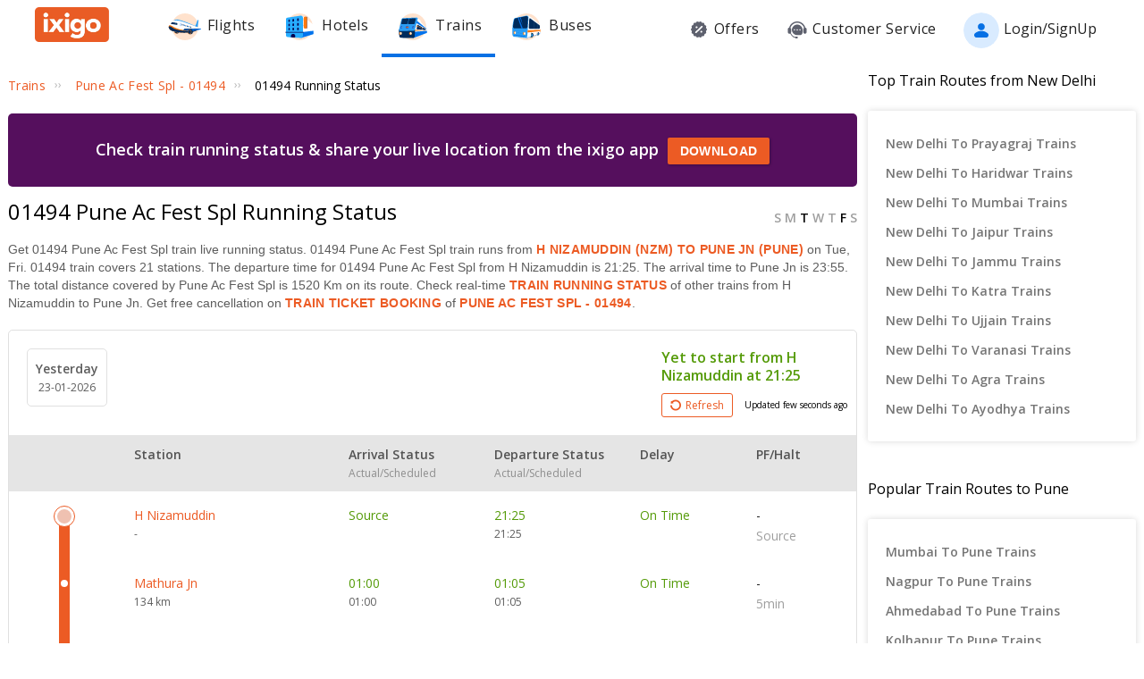

--- FILE ---
content_type: text/html; charset=utf-8
request_url: https://www.ixigo.com/trains/01494/running-status
body_size: 53235
content:
<!DOCTYPE html>
<html lang="en">
<head>
    <title>01494 Train Running Status, Pune Ac Fest Spl 01494 Running Status LIVE</title>
<meta name="description" content="Track 01494 Pune Ac Fest Spl train running status today on ixigo. Pune Ac Fest Spl 01494 train status - runs on Tue, Fri covering 21 stations & a distance of 1520 Km." />


 


<meta name="viewport" content="width=device-width, initial-scale=1, minimum-scale=1, maximum-scale=5" />
<meta name="distribution" content="global" />
<link rel="canonical" href="https://www.ixigo.com/trains/01494/running-status" />
<link rel="icon" href="https://images.ixigo.com/image/upload/assured/1af444122b20c4fb663240ca17f7639d-qwkrj.png">

<meta http-equiv="X-UA-Compatible" content="IE=edge" />  
<meta property="fb:pages" content="17705588269" />


<meta name="msvalidate.01" content="304648097885BBFEDBC2B3CCE5174B41" />	
<meta http-equiv="Content-Type" content="text/html; charset=utf-8" />

<meta name="msapplication-TileColor" content="#CCCCCC"/>
<meta name="msapplication-TileImage" content="https://www.ixigo.com/img/icons/ixigo_75x75.png?v1.0"/>

<meta name="verification" content="014f641ac0aa570bffc9658c90a3faf1" />



	<meta http-equiv="Content-Language" content="en" />


<meta name="msApplication-ID" content="326fb58c-85ad-4228-95c9-5c1733732599" />
<meta name="msApplication-PackageFamilyName" content="ixigo.ixigoTravel_5cnf0vs0fv58w" />

<meta name="verify-v1" content="lc39he+IeQJNv9zH1+EXWs61M3cUlNTQwx2Nvzm/7OE=" />
<meta name="verify-v1" content="qGPuBpVqf/vzU/sIoo1XVYiN7coNvaA3qGqfMCQklZI=" />

<!-- Facebook Meta -->
<meta property="fb:app_id" content="183011845164105" />
<meta property="og:type" content="website" />
<meta property="og:title" content="01494 Train Running Status, Pune Ac Fest Spl 01494 Running Status LIVE" />
<meta property="og:description" content="Track 01494 Pune Ac Fest Spl train running status today on ixigo. Pune Ac Fest Spl 01494 train status - runs on Tue, Fri covering 21 stations & a distance of 1520 Km." />

<meta property="og:url" content="https://www.ixigo.com/trains/01494/running-status" />

<meta property="og:image" content="https://images.ixigo.com/image/upload/assured/1af444122b20c4fb663240ca17f7639d-qwkrj.png" />

<!-- Twitter Meta -->
<meta name="twitter:card" content="summary" />
<meta name="twitter:site" content="@ixigo" />
<meta name="twitter:title" content="01494 Train Running Status, Pune Ac Fest Spl 01494 Running Status LIVE" />
<meta name="twitter:description" content="Track 01494 Pune Ac Fest Spl train running status today on ixigo. Pune Ac Fest Spl 01494 train status - runs on Tue, Fri covering 21 stations & a distance of 1520 Km." />
<meta name="twitter:image" content="https://images.ixigo.com/image/upload/assured/1af444122b20c4fb663240ca17f7639d-qwkrj.png" />


<link rel="manifest" href="/manifest.json" />
<link rel="profile" href="http://microformats.org/profile/hcalendar" />
    <meta name="robots" content="index, follow" />
    <meta name="classification" content="Travel" />

    <style>
.breadcrumbs li a:focus,.c-btn:focus,.c-input-cntr .c-input,.c-select-cntr select,.qna-section a:focus,.rd-back,.rd-next,.u-link-sm:focus,.u-link:focus,a:focus,footer a:focus{outline:0}.breadcrumbs li a,.qna-section a,.u-cta,.u-link,.u-link-sm,footer a{letter-spacing:.3px}.c-btn .button-icon.left,.u-lfloat{float:left}.c-tooltip,.u-text-center{text-align:center}.radio-list-item,.u-disable-select{user-select:none;-khtml-user-select:none;-o-user-select:none;-moz-user-select:none;-webkit-user-select:none}.checkbox-list-item,.counter-parent,.radio-list-item,.u-disable-select{-khtml-user-select:none}.u-nostyle-list,footer ul{list-style-type:none}.u-nostyle-list,.u-nostyle-list li{margin:0;padding:0}.c-tooltip,.u-box{border-radius:2px}.u-animated{-webkit-animation-duration:.4s;animation-duration:.4s}@-webkit-keyframes fadeIn{0%{opacity:0}100%{opacity:1}}@keyframes fadeIn{0%{opacity:0}100%{opacity:1}}.u-fadeIn{-webkit-animation-name:fadeIn;animation-name:fadeIn}@-webkit-keyframes fadeOut{0%{opacity:1}100%{opacity:0}}@keyframes fadeOut{0%{opacity:1}100%{opacity:0}}.u-fadeOut{-webkit-animation-name:fadeOut;animation-name:fadeOut}@-webkit-keyframes slideInDown{from{-webkit-transform:translate3d(0,-100%,0);transform:translate3d(0,-100%,0);visibility:visible}to{-webkit-transform:translate3d(0,0,0);transform:translate3d(0,0,0)}}@keyframes slideInDown{from{-webkit-transform:translate3d(0,-100%,0);transform:translate3d(0,-100%,0);visibility:visible}to{-webkit-transform:translate3d(0,0,0);transform:translate3d(0,0,0)}}.c-input-cntr.c-input-mobile.error .material-underline,.c-input-cntr.error .material-underline,.c-input-cntr.phone-email-input.error .material-underline,.grecaptcha-badge,.rd-day-concealed{visibility:hidden}.u-slideInDown{-webkit-animation-name:slideInDown;animation-name:slideInDown}@-webkit-keyframes slideOutUp{from{-webkit-transform:translate3d(0,0,0);transform:translate3d(0,0,0)}to{visibility:hidden;-webkit-transform:translate3d(0,-100%,0);transform:translate3d(0,-100%,0)}}@keyframes slideOutUp{from{-webkit-transform:translate3d(0,0,0);transform:translate3d(0,0,0)}to{visibility:hidden;-webkit-transform:translate3d(0,-100%,0);transform:translate3d(0,-100%,0)}}.u-slideOutUp{-webkit-animation-name:slideOutUp;animation-name:slideOutUp}@keyframes spin{0%{transform:rotate(0)}100%{transform:rotate(359deg)}}@keyframes left-right{0%{left:0}100%{left:100%}}@-webkit-keyframes loading_bouncedelay{0%,100%,80%{-webkit-transform:scale(0);-ms-transform:scale(0);transform:scale(0)}40%{-webkit-transform:scale(1);-ms-transform:scale(1);transform:scale(1)}}@keyframes loading_bouncedelay{0%,100%,80%{-webkit-transform:scale(0);-ms-transform:scale(0);transform:scale(0)}40%{-webkit-transform:scale(1);-ms-transform:scale(1);transform:scale(1)}}*{box-sizing:border-box;-moz-box-sizing:border-box}html{height:100%;position:relative!important}body{background-color:#f2f2f2}body #content{min-width:1280px}.u-pos-fixed{position:fixed!important}.u-pos-rel,.u-triangle-up{position:relative!important}.u-pos-abs{position:absolute!important}.u-b{display:block!important}.u-fb{display:flex!important}.u-v-align-middle{vertical-align:middle}.c-input-cntr.phone-email-input .c-input-country-code,.c-input-cntr.phone-email-input input.c-input{vertical-align:bottom;border-bottom:1px solid rgba(0,0,0,.12)}.u-v-align-bottom{vertical-align:bottom}.u-v-align-top{vertical-align:top}.u-font-w-regular{font-weight:400}.u-font-w-semi-bold{font-weight:600}.u-font-w-bold{font-weight:800}.u-uppercase{text-transform:uppercase}.u-clear{clear:both;width:100%;height:1px}.u-capitalize{text-transform:capitalize}.u-lowercase{text-transform:lowercase}.u-text-ellipsis{overflow:hidden;text-overflow:ellipsis;white-space:nowrap}.login-container .content-section .main-interface .ixigo-login,.u-text-left{text-align:left}.u-text-right{text-align:right}.u-overflow-hidden{overflow:hidden!important}.u-notransform{-webkit-transform:none!important;-moz-transform:none!important;-o-transform:none!important;-ms-transform:none!important;transform:none!important}.u-triangle-up{width:0;height:0;border-left:10px solid transparent;border-right:10px solid transparent;border-bottom:18px solid #D50000;top:2px}.u-triangle-up:before{position:absolute!important;content:"!";color:#fff;font-weight:bolder;left:-2px;top:5px}.u-link,.u-link-sm{color:#EC5B24;font-size:14px;text-transform:uppercase;font-weight:600;cursor:pointer;text-decoration:none}.u-link-sm:hover,.u-link:hover{color:#FD775D}.u-link-sm.disabled,.u-link.disabled{cursor:default;color:#C5C5C5}.dropdown-list .dropdown-list-item,.u-nostyle-link,.u-nostyle-link:hover,.u-nostyle-link:visited{color:inherit;text-decoration:none}.u-link-sm{text-transform:none}.u-box{box-shadow:0 0 10px rgba(0,0,0,.3);background-color:#FFF}.u-box .u-box-header{padding:10px 25px;background:#FEF9F7;color:rgba(0,0,0,.87);font-weight:500;font-size:16px}.u-box .u-box-result,.u-cta{font-size:14px;cursor:pointer}.u-box .u-box-result{padding:10px}.u-layout-2-col{width:1280px;margin:0 auto}.u-layout-2-col .u-layout-col-1{width:980px;padding-right:30px;margin:0 auto;vertical-align:top}.u-layout-2-col .u-layout-col-2{width:300px;vertical-align:top}.max-container-width{width:1280px;margin:0 auto}@media screen and (max-width:1280px){.u-layout-2-col{width:1262px;margin:0 auto}.u-layout-2-col .u-layout-col-1{width:962px;padding-right:12px;margin:0 auto;vertical-align:top}.u-layout-2-col .u-layout-col-2{width:300px;vertical-align:top}.max-container-width{width:1262px}}.u-overflow-ellipsis{overflow:hidden;text-overflow:ellipsis;white-space:nowrap}.u-cta{font-weight:600;color:#EC5B24}.u-cta:hover{color:#FD775D}.u-interpunct{width:4px;height:4px;margin:2px 7px;border-radius:4px;background:rgba(0,0,0,.87);display:inline-block;vertical-align:middle}.u-disable-state{background:rgba(0,0,0,.1);position:relative;border-radius:5px;overflow:hidden}.u-disable-state:before{content:" ";display:block;background:linear-gradient(to right,#e6e6e6,rgba(255,255,255,.5),#e6e6e6);background:-webkit-linear-gradient(right,#e6e6e6,rgba(255,255,255,.5),#e6e6e6);background:-o-linear-gradient(right,#e6e6e6,rgba(255,255,255,.5),#e6e6e6);background:-moz-linear-gradient(right,#e6e6e6,rgba(255,255,255,.5),#e6e6e6);position:absolute;top:0;bottom:0;width:50px;left:0;-webkit-animation:left-right 1s linear infinite;animation:left-right 1s linear infinite}.u-curtain{position:fixed;z-index:1050;top:0;right:0;bottom:0;left:0;background-color:rgba(0,0,0,.8)}.u-above-curtain,.u-tooltip-wrapper{position:relative}.u-above-curtain{z-index:1051}.c-tooltip,.dd-arrow,.dropdown-list{position:absolute}.u-rotate-90{-webkit-transform:rotate(90deg);-moz-transform:rotate(90deg);-ms-transform:rotate(90deg);-o-transform:rotate(90deg);transform:rotate(90deg)}.u-rotate-180{-webkit-transform:rotate(180deg);-moz-transform:rotate(180deg);-ms-transform:rotate(180deg);-o-transform:rotate(180deg);transform:rotate(180deg)}.u-rotate-270{-webkit-transform:rotate(270deg);-moz-transform:rotate(270deg);-ms-transform:rotate(270deg);-o-transform:rotate(270deg);transform:rotate(270deg)}.u-cstm-scroll::-webkit-scrollbar{width:7px}.u-cstm-scroll::-webkit-scrollbar-thumb{background-color:#E1E1E1;border-radius:7px}.u-cstm-scroll.u-cstm-scroll-hover::-webkit-scrollbar-thumb{display:none}.u-cstm-scroll.u-cstm-scroll-hover:hover::-webkit-scrollbar-thumb{display:block}.ixigo-money-gradient{background:#721053;background:-webkit-linear-gradient(45deg,#721053,#AD2E41);background:-o-linear-gradient(45deg,#721053,#AD2E41);background:-moz-linear-gradient(45deg,#721053,#AD2E41);background:linear-gradient(45deg,#721053,#AD2E41)}.grecaptcha-badge{opacity:0}.mt-10{margin-top:10px!important}.p-0{padding:0!important}body{padding:0;margin:0}body .container-12{width:960px!important}.container{padding:10px 0}.container-12{width:100%;margin:0 auto;font-size:0;padding:0 12px}.container-12 .row{display:block;margin:10px -12px}.container-12 .row .col-1,.container-12 .row .col-10,.container-12 .row .col-11,.container-12 .row .col-12,.container-12 .row .col-2,.container-12 .row .col-3,.container-12 .row .col-4,.container-12 .row .col-5,.container-12 .row .col-6,.container-12 .row .col-7,.container-12 .row .col-8,.container-12 .row .col-9{display:inline-block;margin-left:12px;margin-right:12px}.container-12 .row .col-1{width:56px}.container-12 .row .col-2{width:136px}.container-12 .row .col-3{width:216px}.container-12 .row .col-4{width:296px}.container-12 .row .col-5{width:376px}.container-12 .row .col-6{width:456px}.container-12 .row .col-7{width:536px}.container-12 .row .col-8{width:616px}.container-12 .row .col-9{width:696px}.container-12 .row .col-10{width:776px}.container-12 .row .col-11{width:856px}.container-12 .row .col-12{width:936px}body{font:14px/1.7 "Open Sans",Helvetica,Arial,sans-serif}h1{font-size:32px}h2{font-size:24px}.c-tooltip,h5{font-size:12px}h6{font-size:10px}h1,h2,h3,h4,h5,h6{font-weight:400}ol{list-style:decimal}ul{list-style:disc}li{margin-left:30px}address,dl,fieldset,figure,h1,h2,h3,h4,h5,h6,hr,ol,p,pre,table,ul{margin-bottom:20px}.nav-list-item{font-size:14px;font-weight:600;letter-spacing:.5px;color:rgba(0,0,0,.38);padding:13px 24px;cursor:pointer;border-bottom:solid 4px transparent}.nav-list-item.selected,.nav-list-item:hover{color:rgba(0,0,0,.64)}.nav-list .nav-list-item.selected{border-bottom:solid 4px #0770E4!important}.nav-item-tooltip{width:200px;z-index:10}.dropdown-list{z-index:10;background-color:#FAFAFA;padding:0;letter-spacing:.5px;font-size:14px;-webkit-transition:display .2s;transition:display .2s}.dropdown-list .dropdown-list-item{display:inline-block!important;color:rgba(0,0,0,.87);padding:5px 20px;width:100%;cursor:pointer;border-left:solid 3px transparent}.dropdown-list .dropdown-list-item:hover,.dropdown-list .dropdown-list-item:visited{text-decoration:none;color:inherit}.dropdown-list .dropdown-list-item.selected,.dropdown-list .dropdown-list-item:hover{border-left:solid 3px #EC5B24;background:#FEF9F7}.dropdown-list .dropdown-list-item.disabled{color:#C5C5C5!important;cursor:default}.c-btn,.c-btn:hover,.c-tooltip{color:#FFF}.dropdown-list .dropdown-list-item.disabled:hover{border-left:solid 3px transparent!important;background:0 0!important}.dd-arrow{width:0;height:0;border-left:5px solid transparent;border-right:5px solid transparent;border-top:6px solid rgba(0,0,0,.38)}.dd-arrow.up,header .dd-arrow.up{border-top:none}.dd-arrow.up{border-bottom:6px solid rgba(0,0,0,.38)}.u-tooltip-wrapper:hover .c-tooltip{display:block}.c-tooltip{display:none;background-color:#000;padding:6px}.c-tooltip.left{top:50%;transform:translateY(-50%);-moz-transform:translateY(-50%);-webkit-transform:translateY(-50%);right:110%;right:calc(100% + 10px);right:-webkit-calc(100% + 10px);right:-moz-calc(100% + 10px)}.c-tooltip.right{top:50%;transform:translateY(-50%);-moz-transform:translateY(-50%);-webkit-transform:translateY(-50%);left:110%;left:calc(100% + 10px);left:-webkit-calc(100% + 10px);left:-moz-calc(100% + 10px)}.c-tooltip.right .tip{position:absolute!important;top:calc(50% - 8px);top:-webkit-calc(50% - 8px);top:-moz-calc(50% - 8px);left:-19px;width:27px;height:12px;overflow:hidden;transform:rotate(-90deg);-webkit-transform:rotate(-90deg)}.c-tooltip.right .tip:after{content:"";position:absolute!important;top:5px;left:5px;width:14px;height:14px;background:#000;transform:rotate(45deg);-webkit-transform:rotate(-45deg)}.c-tooltip.bottom{left:50%;transform:translateX(-50%);-moz-transform:translateX(-50%);-webkit-transform:translateX(-50%);top:110%;top:calc(100% + 10px);top:-webkit-calc(100% + 10px);top:-moz-calc(100% + 10px)}.c-tooltip.bottom .tip{border-bottom:8px solid #000;border-right:10px solid transparent;border-left:10px solid transparent;border-top:0;content:" ";display:block;position:absolute;top:-6px;left:calc(50% - 20px);left:-webkit-calc(50% - 20px);left:-moz-calc(50% - 20px)}.c-tooltip.top{left:50%;transform:translateX(-50%);-moz-transform:translateX(-50%);-webkit-transform:translateX(-50%);bottom:110%;bottom:calc(100% + 10px);bottom:-webkit-calc(100% + 10px);bottom:-moz-calc(100% + 10px)}button::-moz-focus-inner{border:0}.c-btn{background-color:#EC5B24;padding:10px 14px;height:40px;border-radius:2px;border:none;width:100%;box-shadow:1px 1px 3px rgba(0,0,0,.3);position:relative}.c-btn.disabled{background-color:#E1E1E1;cursor:default;color:#C5C5C5}.c-btn.secondary{background-color:#FFF;color:#EC5B24;border:1px solid #EC5B24;box-shadow:none}.c-btn.secondary:hover{color:#FFF;background-color:#EC5B24}.c-btn .button-icon.right{float:right}.c-btn .u-ripple{position:absolute;top:0;left:0;width:100%;height:100%;overflow:hidden;background:0 0}.c-btn .u-ripple.is-active .u-ripple-circle{animation:ripple .35s ease-in;-webkit-animation:ripple .35s ease-in}.c-btn .u-ripple-circle{position:absolute;top:50%;left:50%;-ms-transform:translate(-50%,-50%);-webkit-transform:translate(-50%,-50%);transform:translate(-50%,-50%);opacity:0;width:0;height:0;border-radius:50%;background:rgba(255,255,255,.45)}@keyframes ripple{0%{opacity:0}25%{opacity:1}100%{width:200%;padding-bottom:200%;opacity:0}}@-webkit-keyframes ripple{0%{opacity:0}25%{opacity:1}100%{width:200%;padding-bottom:200%;opacity:0}}.c-input-cntr.phone-email-input{border-bottom:0}.c-input-cntr.phone-email-input .c-phone-email-input-wrapper{width:100%;-webkit-transition-timing-function:ease-in-out;transition:width .2s;transition-timing-function:ease-in-out}.c-input-cntr.phone-email-input .c-country-code-wrapper{width:0;overflow:hidden;-webkit-transition-timing-function:ease-in-out;transition:width .2s;transition-timing-function:ease-in-out}.c-input-cntr.phone-email-input.is-phone .c-country-code-wrapper{width:42px}.c-input-cntr.phone-email-input.is-phone .c-country-code-wrapper.dd-visible{overflow:initial}.c-input-cntr.phone-email-input.is-phone .c-phone-email-input-wrapper{width:calc(100% - 52px);padding-left:10px}.c-input-cntr.phone-email-input .c-input-country-code{display:inline-block!important;position:relative!important;cursor:pointer;width:42px;line-height:1.3}.c-input-cntr.phone-email-input .c-input-country-code .list{max-height:200px;width:340px;overflow-y:scroll}.c-input-cntr.phone-email-input .c-input-country-code .dd-icon{position:absolute!important;right:0;bottom:5px;font-size:5px;color:rgba(0,0,0,.64)}.c-input-cntr.phone-email-input .material-underline{position:relative!important;top:2px;display:block;width:100%}.c-input-cntr.phone-email-input .material-underline:after,.c-input-cntr.phone-email-input .material-underline:before{content:'';height:2px;width:0;bottom:1px;position:absolute!important;background:#EC5B24;-webkit-transition:.2s ease all;transition:.2s ease all}.c-input-cntr.phone-email-input .material-underline:before{left:50%}.c-input-cntr.phone-email-input .material-underline:after{right:50%}.c-input-cntr.phone-email-input.error .c-input-country-code,.c-input-cntr.phone-email-input.error input.c-input{border-bottom-color:#D50000}.c-input-cntr.phone-email-input.focus input.c-input~.material-underline:after,.c-input-cntr.phone-email-input.focus input.c-input~.material-underline:before{width:50%}.login-popup .c-popup .popup-content{width:750px}.login-container .creative-section{float:left;font-size:0;background-color:#EC5B24}.login-container .creative-section .creative-section-image{width:300px}.login-container .content-section{float:right;width:450px;padding:20px 50px;position:relative;height:600px}.login-container .content-section .brand-icon{width:72px}.login-container .content-section .heading{font-size:24px;line-height:1;margin:25px 0;color:rgba(0,0,0,.87)}.login-container .content-section .heading .small{font-size:19px}.login-container .content-section .alt-view-link{text-align:right;color:rgba(0,0,0,.38);font-weight:400;font-size:12px}.login-container .content-section .alt-view-link span{color:#EC5B24;cursor:pointer;margin-left:5px}.login-container .content-section .back-arrow{position:relative!important;top:-16px;cursor:pointer}.login-container .content-section .back-arrow .back-icon{display:inline-block!important;-webkit-transform:rotate(180deg);transform:rotate(180deg);font-size:14px;color:rgba(0,0,0,.87)}.login-container .content-section .forgot-interface .form-error-msg,.login-container .content-section .main-interface .form-error-msg,.login-container .content-section .post-login-interface .form-error-msg,.login-container .content-section .signup-interface .form-error-msg,.login-container .content-section .success-signup-interface .form-error-msg,.login-container .content-section .update-interface .form-error-msg,.login-container .content-section .verify-interface .form-error-msg{font-size:12px;margin-bottom:20px;color:#D50000;position:relative;padding:5px 5px 5px 22px;background-color:rgba(255,0,0,.1);border-radius:3px}.login-container .content-section .forgot-interface .form-error-msg .ixi-icon-error,.login-container .content-section .main-interface .form-error-msg .ixi-icon-error,.login-container .content-section .post-login-interface .form-error-msg .ixi-icon-error,.login-container .content-section .signup-interface .form-error-msg .ixi-icon-error,.login-container .content-section .success-signup-interface .form-error-msg .ixi-icon-error,.login-container .content-section .update-interface .form-error-msg .ixi-icon-error,.login-container .content-section .verify-interface .form-error-msg .ixi-icon-error{position:absolute;left:5px;top:4px}.login-container .content-section .google-plus-icon{position:relative!important;top:-7px;left:-11px;width:38px;height:38px;background:url([data-uri])}.login-container .content-section input::placeholder{color:#C5C5C5}.login-container .content-section .ixigo-terms{font-size:12px;margin:20px 0 10px;color:rgba(0,0,0,.64)}.login-container .content-section .ixigo-terms a{color:#EC5B24;text-transform:lowercase;text-decoration:underline}.login-container .content-section .ixigo-terms a:hover{color:#FD775D}.login-container .content-section .reCaptcha-disclaimer{font-size:12px;color:rgba(0,0,0,.64);margin:10px 0}.login-container .content-section .reCaptcha-disclaimer a{color:#EC5B24}.login-container .content-section .reCaptcha-disclaimer a:hover{color:#FD775D}.login-container .content-section .main-interface .ixigo-login .login-email,.login-container .content-section .main-interface .ixigo-login .login-password{margin-top:30px;margin-bottom:5px}.login-container .content-section .main-interface .ixigo-login .login-email .input-label,.login-container .content-section .main-interface .ixigo-login .login-password .input-label{text-transform:initial}.login-container .content-section .main-interface .ixigo-login .reset-password{margin:25px 0}.login-container .content-section .main-interface .ixigo-login .reset-password a{color:#EC5B24;text-decoration:none;font-weight:400;font-size:12px;cursor:pointer}.login-container .content-section .main-interface .login-button{height:44px;margin-top:40px}.login-container .content-section .main-interface .login-button button{height:100%;width:100%;font-weight:400;text-transform:none}.login-container .content-section .main-interface .or{text-align:center;margin:25px 0}.login-container .content-section .main-interface .login-options .facebook-login,.login-container .content-section .main-interface .login-options .facebook-login-loader{margin-right:10%}.login-container .content-section .main-interface .login-options .facebook-login,.login-container .content-section .main-interface .login-options .google-login{display:inline-block!important;vertical-align:top;height:44px;width:45%}.login-container .content-section .main-interface .login-options .facebook-login .c-btn,.login-container .content-section .main-interface .login-options .google-login .c-btn{height:100%;width:100%;font-weight:400;text-transform:none}.login-container .content-section .main-interface .login-options .facebook-login .c-btn{background-color:#2553b4}.login-container .content-section .main-interface .login-options .facebook-login .c-btn .button-icon{position:relative!important;top:-2px;font-size:20px}.login-container .content-section .main-interface .login-options .google-login .c-btn{background-color:#4285f4}.login-container .content-section .main-interface .login-options .facebook-login-loader,.login-container .content-section .main-interface .login-options .google-login-loader{position:relative!important;display:inline-block!important;width:45%;height:44px;z-index:0}.login-container .content-section .main-interface .login-options .google-login{position:relative}.login-container .content-section .main-interface .login-options .google-login .google-login-btn{position:absolute;inset:0;opacity:0;z-index:1}.login-container .content-section .signup-interface .input-group{margin-bottom:30px;position:relative}.login-container .content-section .signup-interface .input-group .input-label,.login-container .content-section .signup-interface .input-group label{color:rgba(0,0,0,.64);font-size:12px;font-weight:400;text-transform:initial}.login-container .content-section .signup-interface .input-group .error-message{position:absolute;line-height:12px;width:100%;color:#D50000;font-size:12px;padding:5px 5px 5px 22px;background-color:rgba(255,0,0,.1);border-radius:3px}.login-container .content-section .signup-interface .input-group .error-message .ixi-icon-error{position:absolute;left:5px;top:4px}.login-container .content-section .signup-interface .prefix-group{display:inline-block!important;position:relative!important;vertical-align:bottom;cursor:pointer;width:42px;border-bottom:1px solid rgba(0,0,0,.12)}.login-container .content-section .signup-interface .prefix-group .list{width:85px;max-height:200px}.login-container .content-section .signup-interface .prefix-group .dd-icon{position:absolute!important;right:0;bottom:8px;font-size:5px;color:rgba(0,0,0,.64)}.login-container .content-section .signup-interface .name-input{display:inline-block!important;width:144px;margin-left:10px}.login-container .content-section .signup-interface .mobile-input{display:inline-block!important;width:294px;margin-left:10px}.login-container .content-section .verify-interface .input-group{margin:30px 0;position:relative}.login-container .content-section .verify-interface .input-group .elm{margin:30px 0 0}.login-container .content-section .verify-interface .resend-cta{display:inline-block!important;margin-top:15px;font-size:12px;cursor:pointer}.login-container .content-section .verify-interface .resend-cta .disabled{color:#C5C5C5}.login-container .content-section .verify-interface .resend-cta .link-text{color:#EC5B24}.login-container .content-section .verify-interface .label-text{font-size:12px;color:rgba(0,0,0,.38);line-height:1.7}.login-container .content-section .verify-interface .otp-input-wrapper{position:relative!important;line-height:40px}.login-container .content-section .verify-interface .otp-input-wrapper .otp-input-group{margin-top:5px}.login-container .content-section .verify-interface .otp-input-wrapper .otp-input-group .otp-input{display:inline-block!important;vertical-align:top;width:35px;margin-right:10px}.login-container .content-section .verify-interface .otp-input-wrapper .otp-input-group .otp-input .input-group{margin:0}.login-container .content-section .verify-interface .otp-input-wrapper .otp-input-group .otp-input input{font-size:28px;line-height:35px;text-align:center}.login-container .content-section .verify-interface .otp-input-wrapper .otp-input-group .otp-input input:-webkit-autofill{-webkit-box-shadow:0 0 0 30px #fff inset}.login-container .content-section .forgot-interface .input-group{margin:40px 0;position:relative}.login-container .content-section .post-login-interface .input-group,.login-container .content-section .update-interface .input-group{margin:30px 0 40px;position:relative}.login-container .content-section .post-login-interface .profile-info-wrapper .pf-image{display:inline-block!important;vertical-align:middle;font-size:0}.login-container .content-section .post-login-interface .profile-info-wrapper .pf-image img{width:50px;height:50px;border-radius:50px}.login-container .content-section .post-login-interface .profile-info-wrapper .pf-info{display:inline-block!important;vertical-align:middle;margin-left:10px}.login-container .content-section .post-login-interface .profile-info-wrapper .pf-info .user-name{font-weight:600;font-size:20px;color:rgba(0,0,0,.87);line-height:1.4}.login-container .content-section .post-login-interface .profile-info-wrapper .pf-info .sub-text{font-size:14px;color:rgba(0,0,0,.64)}.login-container .content-section .post-login-interface .reasonText{padding-top:15px;line-height:1.5;color:rgba(0,0,0,.64);font-size:14px}.login-container .content-section .post-login-interface .continue-cta{margin-top:80px}.login-container .content-section .success-signup-interface{width:350px;border-top:3px solid #EC5B24;padding:45px 25px;text-align:center}.login-container .content-section .success-signup-interface .header-text{font-size:20px;font-weight:600;color:rgba(0,0,0,.87)}.login-container .content-section .success-signup-interface .custom-message{letter-spacing:.4px;line-height:1.5;margin-top:5px}.login-container .content-section .success-signup-interface .success-symbol{height:80px}.login-popup.hide-creative .c-popup .popup-content{width:auto}.login-popup.hide-creative .login-container .creative-section{display:none}.login-popup.hide-creative .login-container .content-section{height:auto;padding:0;width:auto;min-width:350px}.pop-text{text-shadow:0 0 200px transparent;color:transparent;text-align:center;animation-name:textappear;animation-duration:3s;animation-iteration-count:2;padding:10px;box-shadow:1px 1px 3px rgba(0,0,0,.3);border-radius:5px}@keyframes textappear{0%,100%{color:#fff}10%,90%{color:rgba(0,0,0,.87)}}.header .header-search{position:absolute!important;top:0;right:110px;left:110px;bottom:0;border-bottom:3px solid #EC5B24;z-index:2}.header .header-search input{height:100%;padding-left:12px;font-size:25px!important;font-weight:300}.header .header-search .autocompleter-results.u-box{text-align:left}.header .header-search .c-auto-cmpltr,.header .header-search .c-auto-cmpltr .c-input-cntr{height:100%}.header .search-icon{display:inline-block!important;border:1px solid #fff;height:30px;width:30px;border-radius:50%;cursor:pointer}.header .right-nav{vertical-align:middle;line-height:1}header{background:0 0;height:64px}header .background-white{background-color:#FFF;width:100%;display:flex;justify-content:space-around;position:fixed;z-index:2;align-items:center}header .background-white.hide-prod{justify-content:space-between}header .background-white .left-wrapper.hide-prod{padding:15px 0 6px;margin-left:100px}header .background-white .right-wrapper.hide-prod{padding-top:20px;margin-right:100px}header .background-white .im{color:rgba(0,0,0,.87);position:relative;cursor:pointer;font-size:16px;padding:19px 15px 18px;font-weight:400}header .background-white .im .im-icon{vertical-align:bottom}header .background-white .im .price{background:#EC5B24;color:#FFF;font-size:10px;display:inline-block;padding:0 5px;border-radius:15px;position:absolute;left:5%;top:-1px;line-height:16px}header .background-white .im:hover{color:#EC5B24}header .hdr-logo{height:67px;padding-top:13px}header .header .nav-list .nav-list-item{padding:10px 15px;font-size:16px;font-weight:400;border-bottom:none}header .header .nav-list .nav-list-item .nav-item-icon{margin-right:5px;vertical-align:middle}header .header .currency-cntnr{position:relative;padding-right:15px;margin-right:20px;cursor:pointer}header .header .currency-cntnr .currency{display:inline-block!important}header .header .currency-cntnr .dd-arrow{top:7px;right:0}header .header .currency-list-wrapper{box-shadow:0 0 10px rgba(0,0,0,.3);border-radius:2px;position:absolute!important;top:30px;right:-45px;width:665px;z-index:10;background:#FFF;padding:5px;min-height:105px;height:105px;overflow-y:hidden;color:rgba(0,0,0,.87)}header .header .currency-list-wrapper .u-box-header{padding:10px 25px;background:#FEF9F7;color:rgba(0,0,0,.87);font-weight:500;font-size:16px}header .header .currency-list-wrapper .u-box-result{padding:10px;cursor:pointer;font-size:14px}header .header .currency-list-wrapper.expanded{overflow-y:auto!important;width:680px}header .header .currency-list-wrapper .tip{width:0;height:0;border-left:50px solid transparent;border-right:50px solid transparent;border-bottom:100px solid red}header .header .currency-list-wrapper .list-item{display:inline-block!important;text-align:center;cursor:pointer}header .header .currency-list-wrapper .list-item.selected,header .header .currency-list-wrapper .list-item:hover{background-color:#FEF9F7;font-weight:800;color:#EC5B24}header .header .currency-list-wrapper .popular-list{padding:5px 5px 0}header .header .currency-list-wrapper .popular-list .list-item{width:129px;padding:15px;font-size:16px}header .header .currency-list-wrapper .popular-list .list-item div{display:inline-block!important;vertical-align:middle}header .header .currency-list-wrapper .popular-list .list-item .separator{margin:0 10px}header .header .currency-list-wrapper .popular-list .list-item .symbol{font-size:12px}header .header .currency-list-wrapper .divider{position:relative!important;border-top:1px dashed rgba(0,0,0,.12);margin:15px 15px 0}header .header .currency-list-wrapper .divider .toggle-list{position:relative!important;display:inline-block!important;top:-12px;left:275px;background-color:#FFF;padding:0 10px;cursor:pointer;font-weight:600;color:rgba(0,0,0,.87)}header .header .currency-list-wrapper .divider .toggle-list .icon{display:inline-block!important;-webkit-transform:rotate(90deg);transform:rotate(90deg);font-size:10px;margin-left:5px;transition-duration:.3s}header .header .currency-list-wrapper .divider .toggle-list .icon.rotate{-webkit-transform:rotate(-90deg);transform:rotate(-90deg)}header .header .currency-list-wrapper .other-list{padding:0 5px}header .header .currency-list-wrapper .other-list .list-item{width:80px;padding:10px;font-size:14px}header .header .right-nav-wrapper{padding:0 15px;font-weight:400;position:relative}header .header .right-nav-wrapper .user-more-info{color:rgba(0,0,0,.87);background:#FFF;position:absolute;top:40px;left:15px;width:200px;box-shadow:0 1px 5px rgba(0,0,0,.2);z-index:3}header .header .right-nav-wrapper .user-more-info.open{display:block}header .header .right-nav-wrapper .user-more-info.close{display:none}header .header .right-nav-wrapper .user-more-info:before{width:0;height:0;position:absolute;content:" ";right:30px;top:-10px}header .header .right-nav-wrapper .user-more-info .item{line-height:20px;cursor:pointer;padding:15px}header .header .right-nav-wrapper .user-more-info .item:hover{background:#FEF9F7;border-left-color:#EC5B24}header .header .right-nav-wrapper .user-more-info .wallet-balance{float:right;margin-left:5px;color:#EC5B24}header .header .right-nav-wrapper .user-more-info .wallet-balance.u-disable-state{width:70px;height:10px;margin-top:5px}header .header .right-nav-wrapper .user-more-info .wallet-balance .c-price-display .icon{margin-top:-.15em}header .header .right-nav-wrapper .user-more-info .wallet-balance.NA{color:rgba(0,0,0,.87)}header .header .right-nav-wrapper .user-more-info .tip{position:absolute!important;top:-12px;right:0;width:30px;height:14px;overflow:hidden}header .header .right-nav-wrapper .user-more-info .tip:after{content:"";position:absolute!important;top:5px;left:5px;width:17px;height:17px;background:#fff;transform:rotate(45deg);-webkit-transform:rotate(45deg);box-shadow:-1px -1px 10px -2px rgba(0,0,0,.3)}header .header .right-nav-wrapper .user-login{display:inline-block!important;height:40px;width:40px;border-radius:50%;cursor:pointer;overflow:hidden;font-size:28px;vertical-align:middle}header .header .right-nav-wrapper .user-login img{height:100%;width:100%}header .header .right-nav-wrapper .login-txt{margin-left:5px}header .header .right-nav-wrapper .user-info{font-size:16px;cursor:pointer}header .header .right-nav-wrapper .user-name{margin-left:10px}header .header .right-nav-wrapper .user-name:hover{color:#EC5B24}header .header .right-nav-wrapper .ixigo-money{background:#dc3532;color:#FFF;font-size:10px;display:inline-block;padding:0 5px;border-radius:15px;position:absolute;left:20%;top:-8px;line-height:16px}header .header .right-nav-wrapper .arrow,header .header .right-nav-wrapper .arrow-down,header .header .right-nav-wrapper .arrow-up{color:#EC5B24;display:inline-block;font-size:12px;margin-left:10px}header .header .right-nav-wrapper .arrow,header .header .right-nav-wrapper .arrow-down{transform:rotate(90deg)}header .header .right-nav-wrapper .arrow-up{transform:rotate(270deg)}header .ixigo-logo-cntr{margin-right:50px}header .nav-more-item{padding-right:15px}header .nav-more-item .dropdown-list{left:-60px;width:165px;top:32px}header .nav-more-item .dd-arrow{top:8px;right:15px}header .one-tap-login-popup .popup-content{width:600px;padding:40px 30px;text-align:center}header .one-tap-login-popup .popup-content .icon{font-size:65px;line-height:65px;margin-right:15px}header .one-tap-login-popup .popup-content .status-text{display:inline-block!important;width:-moz-calc(100% - 81px);width:-o-calc(100% - 81px);width:-webkit-calc(100% - 81px);width:calc(100% - 81px);text-align:left;font-size:24px;line-height:34px;font-weight:600}header .one-tap-login-popup.success{color:#559B09}header .one-tap-login-popup.error{color:#D50000}header.purple-header{background:#721053;background:-webkit-linear-gradient(45deg,#721053,#AD2E41);background:-o-linear-gradient(45deg,#721053,#AD2E41);background:-moz-linear-gradient(45deg,#721053,#AD2E41);background:linear-gradient(45deg,#721053,#AD2E41)}header.purple-header .header .nav-list-item,header.purple-header .header .right-nav-wrapper{color:#FFF}header.purple-header .header .dd-arrow{border-top-color:#FFF}header.purple-header .header .dd-arrow.up{border-bottom-color:#FFF}header.white-header{background:#FFF}header.white-header .header .nav-list-item,header.white-header .header .right-nav-wrapper{color:rgba(0,0,0,.87)}header.white-header .header .dd-arrow{border-top-color:rgba(0,0,0,.87)}header.white-header .header .dd-arrow.up{border-bottom-color:rgba(0,0,0,.87)}header.transparent-header .header .right-nav-wrapper{color:#FFF}header.transparent-header .header .nav-list-item{padding:19px 30px 10px;color:rgba(255,255,255,.6)}header.transparent-header .header .nav-list-item.selected{color:#FFF;font-weight:600}header.transparent-header .header .nav-list-item:hover{color:#FFF}header.transparent-header .header .dd-arrow{border-top-color:rgba(255,255,255,.6)}header.transparent-header .header .dd-arrow.up{border-bottom-color:rgba(255,255,255,.6)}header.transparent-header .header .dd-arrow:hover{border-bottom-color:#FFF;border-top-color:#FFF}.c-card{border:1px solid #e7e7e7;width:320px;cursor:pointer;border-radius:2px;overflow:hidden;text-decoration:none;vertical-align:top;display:inline-block;background:#fff;transition:all .3s cubic-bezier(.25,.8,.25,1)}.c-card:hover{box-shadow:0 0 5px rgba(0,0,0,.15)}.c-card .disabled-card{background:rgba(0,0,0,.1)}.c-card .card-header{width:100%;height:190px;background-size:cover}.c-card .card-header img{width:100%;height:100%}.c-card .card-content{height:80px;padding:16px 20px}.c-card .card-content .card-content-section{width:50%}.c-card .card-content .card-info{height:12px;width:75%}.c-card .card-content .card-info-bottom{margin-top:20px}.c-card .card-content .rupee-icon{font-size:14px}.c-card .card-content .card-title{overflow:hidden;text-overflow:ellipsis;white-space:nowrap;font-size:14px;color:rgba(0,0,0,.87);line-height:20px;font-weight:600}.c-card .card-content .card-text{font-size:14px;color:rgba(0,0,0,.64);margin-top:10px;line-height:20px}.c-card .card-content .city-cntr{text-overflow:ellipsis}.c-card .card-content .flight-card-detail{font-size:0}.c-card .card-content .flight-card-detail .right-arrow{font-size:11px;line-height:28px;vertical-align:bottom}.c-card .card-content .flight-card-detail .city-airport-cntr.city-airport-cntr,.c-card .card-content .flight-card-detail .city-airport-cntr.price-date-cntr,.c-card .card-content .flight-card-detail .price-date-cntr.city-airport-cntr,.c-card .card-content .flight-card-detail .price-date-cntr.price-date-cntr{font-size:16px}.c-card .card-content .flight-card-detail .city-airport-cntr,.c-card .card-content .flight-card-detail .price-date-cntr{width:50%}.c-card .card-content .flight-card-detail .city-airport-cntr.city-airport-cntr .city-cntr,.c-card .card-content .flight-card-detail .price-date-cntr.city-airport-cntr .city-cntr{color:rgba(0,0,0,.87);font-weight:600}.c-card .card-content .flight-card-detail .city-airport-cntr.city-airport-cntr .airport-cntr,.c-card .card-content .flight-card-detail .price-date-cntr.city-airport-cntr .airport-cntr{color:rgba(0,0,0,.38);font-weight:400}.c-card .card-content .flight-card-detail .city-airport-cntr.price-date-cntr .price-cntr,.c-card .card-content .flight-card-detail .price-date-cntr.price-date-cntr .price-cntr{color:rgba(0,0,0,.87);font-weight:600}.c-card .card-content .flight-card-detail .city-airport-cntr.price-date-cntr .price-cntr .text,.c-card .card-content .flight-card-detail .price-date-cntr.price-date-cntr .price-cntr .text{font-weight:400}.c-card .card-content .flight-card-detail .city-airport-cntr.price-date-cntr .price-cntr .price-link,.c-card .card-content .flight-card-detail .price-date-cntr.price-date-cntr .price-cntr .price-link{color:rgba(0,0,0,.87)}.c-card .card-content .flight-card-detail .city-airport-cntr.price-date-cntr .price-cntr .price-link .price-value,.c-card .card-content .flight-card-detail .price-date-cntr.price-date-cntr .price-cntr .price-link .price-value{padding-left:4px}.c-card .card-content .flight-card-detail .city-airport-cntr.price-date-cntr .price-cntr .icon,.c-card .card-content .flight-card-detail .price-date-cntr.price-date-cntr .price-cntr .icon{vertical-align:baseline}.c-card .card-content .flight-card-detail .city-airport-cntr.price-date-cntr .date-cntr,.c-card .card-content .flight-card-detail .price-date-cntr.price-date-cntr .date-cntr{color:rgba(0,0,0,.38);font-weight:400}.c-card .card-content .package-card-detail .duration-cntr.u-ib,.c-card .card-content .package-card-detail .price-cntr{width:50%;font-size:14px;color:rgba(0,0,0,.68)}.c-card .card-content .package-card-detail .price-cntr{text-align:right;margin-top:10px}.c-card.col-3 .card-header{height:215px}.c-input-cntr{position:relative!important;border-bottom:1px solid rgba(0,0,0,.12);height:100%;line-height:24px}.c-input-cntr .c-input{border:none;width:100%;height:100%;margin:0;border-radius:0;font-size:14px;line-height:25px;color:rgba(0,0,0,.87)}.c-input-cntr .c-input[disabled]{cursor:not-allowed!important;color:rgba(0,0,0,.38)}.c-input-cntr .input-label{font-size:12px;color:rgba(0,0,0,.38);transform:translate(0,0);transition-duration:.2s;cursor:text;height:23px;overflow:visible}.c-input-cntr .material-underline{position:relative!important;top:2px;display:block;width:100%}.c-input-cntr .material-underline:after,.c-input-cntr .material-underline:before{content:'';height:2px;width:0;bottom:1px;position:absolute!important;background:#EC5B24;-webkit-transition:.2s ease all;transition:.2s ease all}.c-input-cntr .material-underline:before{left:50%}.c-input-cntr .material-underline:after{right:50%}.c-input-cntr.animate .input-label{transform:translate(8.3%,25px) scale(1.16666667)}.c-input-cntr .error-message{position:absolute!important;display:none;line-height:14px;width:100%;color:#D50000;font-size:12px;padding:5px 5px 5px 22px;background-color:rgba(255,0,0,.1);border-radius:3px}.c-input-cntr .error-message .ixi-icon-error{position:absolute!important;left:5px;top:4px}.c-input-cntr.error{border-bottom-color:#D50000!important}.c-input-cntr.error .error-message{display:block}.c-input-cntr.error .input-label{color:#D50000!important;transform:translate(0,0);font-size:12px}.c-input-cntr.focus .input-label{color:#EC5B24!important;transform:translate(0,0);font-size:12px}.c-input-cntr.focus .c-input~.material-underline:after,.c-input-cntr.focus .c-input~.material-underline:before{width:50%}.c-input-cntr.no-border{border-color:transparent!important}.c-auto-cmpltr{position:relative!important}.c-auto-cmpltr .autocompleter-results-caret:after,.c-auto-cmpltr .autocompleter-results-caret:before{width:0;height:0;position:absolute;content:" ";left:15px}.c-auto-cmpltr .autocompleter-results-caret:before{border-left:9px solid transparent;border-bottom:10px solid rgba(0,0,0,.1);border-right:9px solid transparent;top:-10px;margin-left:-2px}.c-auto-cmpltr .autocompleter-results-caret:after{border-left:7px solid transparent;border-bottom:7px solid #FFF;border-right:7px solid transparent;top:-7px;margin-left:0}.c-auto-cmpltr .autocompleter-results{position:absolute!important;font-size:0;left:0;right:0;box-shadow:0 0 10px rgba(0,0,0,.3);background-color:#FFF;z-index:9;margin-top:8px}.c-auto-cmpltr .autocompleter-results.u-cstm-scroll{overflow-y:auto;margin-top:5px}.c-auto-cmpltr .autocompleter-results .result-row{border-left:3px solid transparent}.c-auto-cmpltr .autocompleter-results .result-row.selected,.c-auto-cmpltr .autocompleter-results .result-row:hover{background-color:#F2F9FF;border-left-color:#0770E4}.c-auto-cmpltr .autocompleter-results .result-row.flight-airport .recent-search-icon{display:inline-block!important;vertical-align:middle;text-align:center;width:40px;margin-right:10px;font-size:22px;line-height:1;color:rgba(0,0,0,.64)}.c-auto-cmpltr .autocompleter-results .result-row.flight-airport .airport-code{display:inline-block!important;vertical-align:middle;width:40px;text-align:center;border:1px solid rgba(0,0,0,.64);margin-right:10px;font-size:12px;font-weight:300;line-height:16px;border-radius:2px;color:rgba(0,0,0,.64)}.c-auto-cmpltr .autocompleter-results .result-row.flight-airport .destination-icon{display:inline-block!important;vertical-align:middle;width:40px;text-align:center;margin-right:10px;font-size:12px;font-weight:300;line-height:16px;color:rgba(0,0,0,.64)}.c-auto-cmpltr .autocompleter-results .result-row.flight-airport .text-cntr{line-height:16px}.c-auto-cmpltr .autocompleter-results .result-row.flight-airport .text-cntr .city{font-size:14px;color:rgba(0,0,0,.87);overflow:hidden;text-overflow:ellipsis;white-space:nowrap;text-transform:capitalize}.c-auto-cmpltr .autocompleter-results .result-row.flight-airport .text-cntr .airport{font-size:12px;color:rgba(0,0,0,.64);overflow:hidden;text-overflow:ellipsis;white-space:nowrap}.c-auto-cmpltr .autocompleter-results .result-row.flight-airport .text-cntr .airport .interpunct{display:inline-block!important;vertical-align:middle;width:4px;height:4px;border-radius:4px;background-color:rgba(0,0,0,.64);margin:0 5px}.c-auto-cmpltr .autocompleter-results .result-row.flight-airport .text-cntr .city-row.show-nearby .city{display:inline-block!important;width:-moz-calc(100% - 115px);width:-o-calc(100% - 115px);width:-webkit-calc(100% - 115px);width:calc(100% - 115px);vertical-align:middle}.c-auto-cmpltr .autocompleter-results .result-row.flight-airport .text-cntr .city-row.show-nearby .nearby-city{display:inline-block!important;width:115px;text-align:right;overflow:hidden;text-overflow:ellipsis;white-space:nowrap;vertical-align:middle;font-size:12px;color:rgba(0,0,0,.64)}.c-auto-cmpltr .autocompleter-results .result-row.flight-airport .text-cntr.recent-search{display:inline-block!important;vertical-align:middle;width:-moz-calc(100% - 50px);width:-o-calc(100% - 50px);width:-webkit-calc(100% - 50px);width:calc(100% - 50px)}.c-auto-cmpltr .autocompleter-results .result-row.bus-recent-search .recent-search-icon,.c-auto-cmpltr .autocompleter-results .result-row.train-recent-search .recent-search-icon{display:inline-block!important;vertical-align:middle;text-align:center;width:40px;margin-right:10px;font-size:22px;line-height:1;color:rgba(0,0,0,.64)}.c-auto-cmpltr .autocompleter-results .result-row.bus-recent-search .text-cntr,.c-auto-cmpltr .autocompleter-results .result-row.train-recent-search .text-cntr{display:inline-block!important;vertical-align:middle;width:-moz-calc(100% - 50px);width:-o-calc(100% - 50px);width:-webkit-calc(100% - 50px);width:calc(100% - 50px);line-height:16px}.c-auto-cmpltr .autocompleter-results .result-row.bus-recent-search .text-cntr .city,.c-auto-cmpltr .autocompleter-results .result-row.train-recent-search .text-cntr .city{font-size:14px;color:rgba(0,0,0,.87);overflow:hidden;text-overflow:ellipsis;white-space:nowrap}.c-auto-cmpltr .autocompleter-results .result-row.bus-recent-search .text-cntr .date-class,.c-auto-cmpltr .autocompleter-results .result-row.train-recent-search .text-cntr .date-class{font-size:12px;color:rgba(0,0,0,.64);overflow:hidden;text-overflow:ellipsis;white-space:nowrap}.c-auto-cmpltr .autocompleter-results .result-row.hotels{text-transform:capitalize}.c-auto-cmpltr .autocompleter-results .result-row.hotels .hotel-name{font-size:14px;color:rgba(0,0,0,.87);width:100%}.c-auto-cmpltr .autocompleter-results .result-row.hotels .hotel-name .name{overflow:hidden;text-overflow:ellipsis;white-space:nowrap;max-width:75%}.c-auto-cmpltr .autocompleter-results .result-row.hotels .hotel-location{font-size:12px;color:rgba(0,0,0,.64);overflow:hidden;text-overflow:ellipsis;white-space:nowrap}.c-auto-cmpltr .autocompleter-results .result-row.hotels .hotel-location span:not(:last-child):after{content:', '}.c-auto-cmpltr .autocompleter-results .result-row.planner .icon-cntr{width:30px;height:30px;background-color:#FEF9F7}.c-auto-cmpltr .autocompleter-results .result-row.planner .text-cntr{margin-left:10px;font-size:14px;color:rgba(0,0,0,.87);overflow:hidden;text-overflow:ellipsis;white-space:nowrap;width:-moz-calc(100% - 50px);width:-o-calc(100% - 50px);width:-webkit-calc(100% - 50px);width:calc(100% - 50px)}.c-auto-cmpltr .autocompleter-results .result-row.planner .text-cntr .location{font-size:12px;color:rgba(0,0,0,.64)}.c-auto-cmpltr .autocompleter-results .result-row.planner .text-cntr .location span:first-child:before,.c-auto-cmpltr .autocompleter-results .result-row.planner .text-cntr .location span:not(:last-child):after{content:", "}.c-auto-cmpltr .autocompleter-results .result-row.bus-origin .city-name{font-size:14px;color:rgba(0,0,0,.87);overflow:hidden;text-overflow:ellipsis;white-space:nowrap}.c-auto-cmpltr .autocompleter-results .result-row.bus-origin .state-name{font-size:12px;color:rgba(0,0,0,.64);overflow:hidden;text-overflow:ellipsis;white-space:nowrap}.c-auto-cmpltr .autocompleter-results .result-row .tag-name{padding:2px 10px;background:#f6f6f6;border-radius:10px;text-align:center;border:1px solid #f0eeee;display:inline-block;font-size:12px}.c-auto-cmpltr .autocompleter-results .result-row:hover .tag-name{color:#EC5B24;border:1px solid #EC5B24;background:#FFF}.c-auto-cmpltr .autocompleter-results .error-msg-cnt{font-size:14px;color:#D50000;padding:10px;background-color:rgba(213,0,0,.1)}.c-auto-cmpltr .autocompleter-results .error-msg-cnt .error-icon,.c-auto-cmpltr .autocompleter-results .error-msg-cnt .error-msg{display:inline-block!important;vertical-align:middle}.c-auto-cmpltr .autocompleter-results .error-msg-cnt .error-msg{width:-moz-calc(100% - 16px);width:-o-calc(100% - 16px);width:-webkit-calc(100% - 16px);width:calc(100% - 16px);padding-right:5px;line-height:1.5;word-break:break-word}.c-auto-cmpltr .c-input{width:-moz-calc(100% - 20px);width:-o-calc(100% - 20px);width:-webkit-calc(100% - 20px);width:calc(100% - 20px)}.c-auto-cmpltr .clear-input{position:absolute;width:16px;height:16px;right:0;top:28px;cursor:pointer;font-size:10px;text-align:center;color:#AAA}.c-auto-cmpltr .clear-input.selected,.c-auto-cmpltr .clear-input:hover{color:#FFF}.radio-list-item{font-size:14px;letter-spacing:.5px;padding:5px;cursor:pointer}.radio-list-item .radio-button{width:20px;height:20px;border:2px solid rgba(0,0,0,.32);border-radius:50%;margin-top:2px}.radio-list-item .radio-button::before{width:10px;height:10px;display:block;content:'';position:absolute;margin:auto;border-radius:50%;top:3px;left:3px}.rd-container,.rd-container-train-a2b{margin-top:11px;box-shadow:0 0 7px rgba(0,0,0,.59);text-align:center}.radio-list-item .label{line-height:20px;margin-left:15px;top:1px}.radio-list-item.selected .radio-button{border-color:#EC5B24}.radio-list-item.selected .radio-button::before{background:#EC5B24}.radio-list-item.disabled{pointer-events:none;cursor:not-allowed}.radio-list-item.disabled .radio-button{border-color:rgba(0,0,0,.32)}.radio-list-item.disabled .radio-button::before{background:rgba(0,0,0,.32)}.checkbox-list-item{user-select:none;-o-user-select:none;-moz-user-select:none;-webkit-user-select:none;font-size:14px;letter-spacing:.5px;padding:5px;cursor:pointer}.checkbox-list-item .checkbox-button{width:20px;height:20px;border:2px solid rgba(0,0,0,.32);border-radius:3px;color:transparent;font-size:10px;text-align:center;overflow:hidden}.checkbox-list-item .checkbox-button .check-icon{position:absolute!important;left:1px}.checkbox-list-item .checkbox-button:before{content:'';position:absolute;top:50%;left:50%;width:150%;height:150%;border-radius:50%;background:#EC5B24;transform:translate(-50%,-50%) scale(0);-webkit-transform:translate(-50%,-50%) scale(0);transition-duration:.2s;-webkit-transition-duration:.2s}.checkbox-list-item .checkbox-button.selected{color:#FFF;border-color:#EC5B24;transition-duration:.35s;-webkit-transition-duration:.35s;animation-timing-function:ease-out;-webkit-animation-timing-function:ease-out;background:#EC5B24}.checkbox-list-item .checkbox-button.selected:before{transition-duration:.35s;-webkit-transition-duration:.35s;transform:translate(-50%,-50%) scale(1);-webkit-transform:translate(-50%,-50%) scale(1);animation-timing-function:ease-out;-webkit-animation-timing-function:ease-out}.checkbox-list-item.disabled{cursor:not-allowed;color:rgba(0,0,0,.38)}.checkbox-list-item.disabled .checkbox-button{border-color:rgba(0,0,0,.1)!important;background:rgba(0,0,0,.01)!important}.checkbox-list-item.disabled .checkbox-button:before{background-color:rgba(0,0,0,.1)!important}.rd-container,.rd-container-train-a2b{padding:15px 10px;background:#FFF;z-index:9}.checkbox-list-item.u-ib{margin-left:10px}.checkbox-list-item.u-ib:first-child{margin-left:0}.checkbox-list-item .label{line-height:20px;margin-left:10px;top:1px}.counter-parent{user-select:none;-o-user-select:none;-moz-user-select:none;-webkit-user-select:none;font-size:16px}.counter-parent span{border:1px solid rgba(0,0,0,.12);width:36px;height:26px;line-height:26px;text-align:center;cursor:pointer}.counter-parent span.counter-negative,.counter-parent span.counter-positive{font-size:26px;color:rgba(0,0,0,.64);line-height:22px;transition:all .3s}.counter-parent span.counter-negative:hover,.counter-parent span.counter-positive:hover{color:rgba(0,0,0,.87)}.counter-parent span.counter-disabled{color:rgba(0,0,0,.38);cursor:default}.counter-parent span.counter-disabled:hover{color:rgba(0,0,0,.38)}.rd-container{display:none;width:849px!important;border-radius:2px;border:none!important}.rd-container-train-a2b{display:none;width:390px!important;border-radius:2px;border:none!important;left:959px!important}.rd-month,.rd-time{display:inline-block}.rd-container-attachment{position:absolute}.rd-month{padding:0 24px;height:410px}.rd-month:first-child{padding-left:0}.rd-month:last-child{padding-right:0;border-left:1px dashed rgba(0,0,0,.12)}.rd-back,.rd-next{cursor:pointer;border:none;background:0 0;margin:0}.rd-back[disabled],.rd-next[disabled]{cursor:default;color:#ddd!important}.rd-back{float:left}.rd-day-body{cursor:pointer;text-align:center}.rd-day-selected,.rd-time-option:hover,.rd-time-selected{cursor:pointer;background-color:#333;color:#fff}.rd-day-next-month,.rd-day-prev-month{color:#999}.rd-day-disabled{cursor:default;color:#fcc}.rd-time{position:relative;margin-top:5px;min-width:80px}.rd-time-list{display:none;position:absolute;overflow-y:scroll;max-height:160px;left:0;right:0;background-color:#fff;color:#333}.u-ib,footer ul li{display:inline-block!important}.rd-time-option,.rd-time-selected{padding:5px}.u-hide{display:none!important}.u-rfloat{float:right}.u-not-visibile{visibility:hidden!important}.rd-container.extra-bottom{height:400px}.rd-container table{border-collapse:inherit;border-spacing:0}.rd-container th{padding:13px 13px 8px;font-size:12px;font-weight:500;color:rgba(0,0,0,.52)}.rd-container td{padding:0;width:55px;height:45px;text-align:center;font-size:13px;font-weight:100;font-weight:600;position:relative}.rd-container td.rd-day-selected{background:inherit}.rd-container.bg-white{background:#FFF!important}.rd-container td .day{line-height:32px;color:rgba(0,0,0,.87);font-size:14px}.rd-container td .day.has-info{position:absolute;top:0;left:0;right:0}.rd-container td .info{font-weight:400;font-size:10px;color:rgba(0,0,0,.52);position:absolute;top:24px;left:0;right:0;letter-spacing:.2px}.rd-container td .info .currency-icon{font-size:9px}.rd-container td.low .info{color:#54A902;letter-spacing:.6px;font-weight:600}.rd-container td.medium{border-color:#E7BE3A}.rd-container td.high .info{color:#D50000;letter-spacing:.6px;font-weight:600}.rd-month-label{font-size:16px;font-weight:600;color:rgba(0,0,0,.87)}.rd-date{position:relative}.rd-back,.rd-next{position:absolute;top:-7px;font-size:16px!important;padding:10px;color:rgba(0,0,0,.8)!important;width:40px;height:40px}.rd-back{left:5px}.rd-next{float:right;right:5px}.rd-container.cal-list-opened .rd-next{right:422px!important}.rd-container.cal-list-opened .rd-month:last-child{border-left:none}.rd-day-disabled .day,.rd-day-disabled .info{color:rgba(0,0,0,.2)!important}.rd-day-next-month,.rd-day-prev-month{visibility:hidden!important;border:0!important}.rd-container .cal-footer{padding:10px 0;font-size:0;position:absolute;bottom:0;right:9px;width:195px;z-index:9}.rd-container .cal-footer .cal-list-header{padding:15px;text-align:center;border-bottom:2px solid #eee;font-size:14px;color:rgba(0,0,0,.87);font-weight:600;text-transform:capitalize}.rd-container .cal-footer .cal-list-header .close-cal-list-btn{position:absolute;right:2px;padding:10px;top:8px}.rd-container .cal-footer .cal-disclaimer{position:absolute;left:-617px;font-size:12px;color:rgba(0,0,0,.52);top:16px}.rd-container .cal-footer .cal-list-cntr{width:100%;font-size:14px}.rd-container .cal-footer .cal-list-cntr .cal-list-btn{padding:3px 22px;margin:auto;cursor:pointer;text-align:right;font-weight:600;color:#1fb0de;text-transform:uppercase}.rd-container .cal-footer .cal-list-cntr .cal-list-btn .hl-icon{display:inline-block;vertical-align:middle;font-size:10px;margin-right:8px;-webkit-transform:rotate(180deg);transform:rotate(180deg)}.rd-container .cal-footer .cal-list-cntr .cal-list-btn .hl-text{display:inline-block;vertical-align:middle}.rd-container .cal-footer .cal-list-cntr .cal-list{position:absolute;top:-349px;width:410px;background:#FFF;z-index:9;right:-9px;overflow:hidden;cursor:pointer;box-shadow:-1px 0 5px #ddd;display:none}.rd-container .cal-footer .cal-list-cntr .cal-list .cal-list-body{overflow-y:auto;height:345px}.rd-container.cal-list-opened .cal-footer .cal-list-cntr .cal-list{display:block}.rd-container .cal-footer .cal-list-cntr .cal-list .cal-list-item{font-size:0;padding:12px 10px 0;text-align:left}.rd-container .cal-footer .cal-list-cntr .cal-list .cal-list-item .img-cntr{width:40px;vertical-align:middle;height:50px}.rd-container .cal-footer .cal-list-cntr .cal-list .cal-list-item .img-cntr img{width:30px;height:30px;border-radius:100%}.rd-container .cal-footer .cal-list-cntr .cal-list .cal-list-item .text-cntr{font-size:12px;width:85%;padding-bottom:15px;text-transform:capitalize;vertical-align:middle}.rd-container .cal-footer .cal-list-cntr .cal-list .cal-list-item .text-cntr .item-header{font-size:14px;font-weight:500;margin-bottom:5px;color:rgba(0,0,0,.87)}.rd-container .cal-footer .cal-list-cntr .cal-list .cal-list-item .text-cntr .item-header .price-cntr{float:right;font-size:12px}.rd-container .cal-footer .cal-list-cntr .cal-list .cal-list-item .text-cntr .item-header .price-cntr .currency-icon{font-size:10px}.rd-container .cal-footer .cal-list-cntr .cal-list .cal-list-item .text-cntr .item-body{color:rgba(0,0,0,.52)}.rd-container .cal-footer .cal-list-cntr .cal-list .cal-list-item .img-cntr .selected-item{display:none;font-size:20px;width:30px;height:30px;text-align:center;border-radius:20px;padding-top:6px;color:#fff;background:#1fb0de}.rd-container .cal-footer .cal-list-cntr .cal-list .cal-list-item.selected .img-cntr .selected-item{display:inline-block;font-size:12px}.rd-container .cal-footer .cal-list-cntr .cal-list .cal-list-item.selected .img-cntr img,.rd-container td.trip-endDate.highlighted-date:after,.rd-container td.trip-endDate.non-highlighted-date:after,.rd-container td.trip-startDate.non-highlighted-date:before{display:none}.rd-container td.trip-date{position:relative;background:#fcebe6!important;border-top:1px solid red!important;border-bottom:1px solid red!important;color:#fff!important}.rd-container td.trip-date.non-highlighted-date{background:0 0!important;border-color:rgba(151,151,151,.06)!important}.rd-container td.highlighted-date.start-of-month,.rd-container td.highlighted-date:first-child,.rd-container td.trip-startDate,td.rd-day-body.trip-date.start-of-month{border-left:1px solid red!important}.rd-container td.highlighted-date-last,.rd-container td.highlighted-date.end-of-month,.rd-container td.highlighted-date:last-child,.rd-container td.trip-endDate,td.rd-day-body.trip-date.end-of-month{border-right:1px solid red!important}.rd-container td.highlighted-date,.rd-container td.trip-date.highlighted-date{position:relative;background:#fcebe6!important;border-top:red!important;border-bottom:red!important;color:#fff!important}td.rd-day-body.highlighted-date.highlighted-date-no-top-border,td.rd-day-body.trip-date.no-top-border{border-top-color:transparent!important}.rd-container td.trip-date.trip-oneWay{border:1px solid red!important}.rd-container td.highlighted-date-first:before,.rd-container td.trip-startDate:before{border-top:8px solid transparent;border-bottom:8px solid transparent;top:-6px;width:0;height:0;content:" ";bottom:0;position:absolute;border-left:8px solid red;left:-2px;transform:rotate(225deg)}.rd-container td.highlighted-date-first{border-left:1px solid red!important}.rd-container td.highlighted-date-last:after,.rd-container td.trip-endDate:after{border-top:8px solid transparent;border-bottom:8px solid transparent;width:0;height:0;content:" ";position:absolute;border-right:8px solid red;right:-2px;bottom:-6px;transform:rotate(-135deg)}.rd-container:after,.rd-container:before{width:0;height:0;position:absolute;content:" "}.rd-container.arrow-animation:after,.rd-container.arrow-animation:before{-webkit-transition:margin .3s;transition:margin .3s}.rd-container:after{border-left:10px solid transparent;border-bottom:7px solid #FFF;border-right:10px solid transparent;top:-7px;margin-left:0}.rd-container:before{border-left:13px solid transparent;border-bottom:10px solid rgba(0,0,0,.15);border-right:13px solid transparent;top:-10px;margin-left:-3px}.rd-container.arrow-left:after{margin-left:-105px}.rd-container.arrow-left:before{margin-left:-108px}footer ul,footer ul li{margin:0;padding:0}.rd-container .nav-disable{cursor:pointer;color:#CCC}.rd-day-body.trip-date:last-child{border-right:1px solid red!important}.rd-day-body.trip-date:first-child{border-left:1px solid red!important}td.rd-day-body:not(.rd-day-disabled):hover{background:#fcebe6;border-color:#99d8f5}footer a{color:#EC5B24;font-size:14px;text-transform:uppercase;font-weight:600;cursor:pointer;text-decoration:none}footer a:hover{color:#FD775D}footer a.disabled{cursor:default;color:#C5C5C5}footer .email-cntnr{width:250px;margin-right:40px}footer .email-cntnr .c-input-cntr{border-color:#fff}footer .email-cntnr .c-input-cntr .c-input{background:0 0;font-size:16px;color:#fff}footer .email-cntnr .c-input-cntr .c-input::placeholder{color:rgba(255,255,255,.4)}footer .email-cntnr .c-input-cntr .input-label{color:rgba(255,255,255,.4)}footer .email-cntnr .c-input-cntr.error{border-bottom-color:#FFF!important}footer .email-cntnr .c-input-cntr.error .error-message,footer .email-cntnr .c-input-cntr.error .input-label{color:#FFF!important;background:0 0}footer .app-dwnld .app-white{background-color:#FFF;height:300px;font-size:24px;padding-top:200px}footer .app-dwnld .app-white .txt-cntnr{width:1280px;margin:auto}footer .app-dwnld .app-white .txt-cntnr div{margin-left:500px;margin-top:40px}footer .app-dwnld .app-grey{position:relative;background-color:transparent;width:1280px;margin:20px auto 0;height:160px}footer .app-dwnld .app-grey a{display:inline-block;margin-left:30px}footer .app-dwnld .app-grey .star-rating,footer .app-dwnld .app-grey a:first-child{margin-left:500px}footer .app-dwnld .app-grey .app-prvw{position:absolute;left:175px;top:-280px}footer .app-dwnld .app-grey .star-rating .rating-text{font-size:12px}footer .news-subscribe{padding:20px 0 25px;background-color:#550F5D;color:#FFF}footer .news-subscribe .subscribe-txt .large{font-size:18px}footer .news-subscribe .subscribe-btn{float:right;width:150px;margin-top:7px}footer .news-subscribe .popup-content{width:300px;text-align:center;color:rgba(0,0,0,.87)}footer .description-container{padding:10px 0;background:#3A1248}footer .description-container .description{width:1280px;margin:auto;color:#FFF}footer .bc-container{background:#3A1248}footer .bc-container .breadcrumbs{width:1280px;margin:auto}footer .bc-container .breadcrumbs .arrow-marker,footer .bc-container .breadcrumbs .nolink-text{color:#FFF}footer .ftr-nav-tabs{background-color:#3A1248;color:rgba(255,255,255,.4);text-transform:uppercase;font-size:16px}footer .ftr-nav-tabs .nav-tab{padding:20px;position:relative;cursor:pointer;color:rgba(255,255,255,.4)}footer .ftr-nav-tabs .nav-tab.selected{color:#EC5B24;border-bottom:2px solid #EC5B24}footer .ftr-nav-tabs ul{border-bottom:1px solid rgba(255,255,255,.4)}footer .ftr-nav-content{background-color:#3A1248;overflow:hidden;color:#FFF}footer .ftr-nav-content.collapse ul{max-height:200px}footer .ftr-nav-content.collapse li.more,footer .ftr-nav-content.expand li.less{display:block!important}footer .ftr-nav-content ul{padding:15px 0 5px;border-bottom:1px solid rgba(255,255,255,.8);color:rgba(255,255,255,.8);position:relative}footer .ftr-nav-content ul.about{padding-bottom:20px;font-size:12px}footer .ftr-nav-content ul.about li{width:100%;padding:0;vertical-align:initial;margin:0}footer .ftr-nav-content ul li.less,footer .ftr-nav-content ul li.more{position:absolute;bottom:0;right:0;left:0;text-align:right;padding-right:15px;display:none!important}.c-switch,.carousel,.carousel .data-wrapper{position:relative}footer .ftr-nav-content ul li.less .dd-arrow,footer .ftr-nav-content ul li.more .dd-arrow{border-color:#EC5B24 transparent;top:10px;margin-left:5px}footer .ftr-nav-content ul li.more{background:rgba(46,1,61,.7);background:-webkit-linear-gradient(rgba(58,18,72,.2),#2e013d);background:-o-linear-gradient(rgba(58,18,72,.2),#2e013d);background:-moz-linear-gradient(rgba(58,18,72,.2),#2e013d);background:linear-gradient(rgba(58,18,72,.2),#2e013d)}footer .ftr-nav-content li{width:20%;padding-right:20px;vertical-align:top;padding-bottom:10px}footer .ftr-nav-content a{color:rgba(255,255,255,.8);font-weight:400;display:inline-block;text-transform:capitalize;font-size:12px}footer .ftr-nav-content .aux-text{margin-left:5px}footer .ftr-nav-links{background-color:#3A1248;color:#FFF;padding:15px 0;font-size:12px;font-weight:600}footer .ftr-nav-links a{color:rgba(255,255,255,.8);font-weight:600;padding:0 10px;font-size:12px}footer .ftr-nav-links li{vertical-align:middle}footer .ftr-nav-links li:first-child a{padding-left:0}footer .ftr-nav-links ul{display:inline-block!important}footer .ftr-nav-links .interpunct{display:inline-block!important;background-color:#FFF;border-radius:10px;width:4px;height:4px;vertical-align:middle}footer .ftr-copyright{text-align:center;padding:15px;background-color:#2E013D}footer .ftr-copyright label{color:rgba(255,255,255,.8);font-size:10px;font-weight:800}.carousel{border-radius:5px;white-space:nowrap;overflow:visible;background:#fff}.carousel.full-arrow{box-shadow:none;padding:0}.carousel.full-arrow .data-wrapper{padding:0 20px}.carousel.full-arrow .data-wrapper .data-cntr{padding:0;border-radius:0}.carousel.full-arrow .nav-left,.carousel.full-arrow .nav-right{width:20px;border:1px solid #ccc;border-radius:0;top:0;bottom:0;box-shadow:none;margin-top:0;height:auto;display:inline-block;font-size:14px;text-align:center}.carousel.full-arrow .nav-left:before,.carousel.full-arrow .nav-right:before{width:20px;top:50%;-webkit-transform:translateY(-50%);transform:translateY(-50%)}.carousel.full-arrow .nav-left{left:0}.carousel.full-arrow .nav-right{right:1px}.carousel .carousel-heading{text-align:center;font-size:18px;margin-bottom:20px}.carousel .data-wrapper .data-cntr{width:100%;overflow-x:hidden;white-space:nowrap;border-radius:6px;padding:3px 0}.carousel .data-wrapper .data-cntr .c-card{width:240px}.carousel .data-wrapper .data-cntr .c-card:not(:last-child){margin-right:12px}.carousel .data-wrapper .data-cntr .c-card .card-header{height:170px}.carousel .data-wrapper .data-cntr .c-card .card-content{padding:16px}.carousel .nav-left,.carousel .nav-right{width:60px;height:60px;position:absolute!important;border-radius:50px;background:#fff;box-shadow:-1px 2px 10px rgba(0,0,0,.3);cursor:pointer;display:none;top:50%;margin-top:-35px}.carousel .nav-left:before,.carousel .nav-right:before{position:absolute!important;left:0;top:0;color:rgba(0,0,0,.64);width:60px;line-height:60px;vertical-align:middle;text-align:center}.carousel .nav-left.disabled,.carousel .nav-right.disabled{cursor:not-allowed;color:rgba(0,0,0,.38)}.carousel .nav-left{left:10px}.carousel .nav-right{right:10px}.c-review{width:100%;padding:0 5%;text-align:center;vertical-align:top}.c-review .c-review-text{font-size:14px;white-space:initial;color:rgba(0,0,0,.64)}.c-review .c-review-text .c-quote{transform:scale(2);margin:0 10px;display:inline-block!important}.c-review .c-review-user{font-size:18px;margin:10px 0 5px;font-weight:600}.c-review .c-review-rating .c-review-star{margin-right:5px}.number-counter .label{width:50px;margin-right:25px;color:#999}.number-counter .label .main{font-size:16px;line-height:16px}.number-counter .label .sub{font-size:12px}.number-counter .items .counter-item{font-size:16px;width:32px;cursor:pointer;height:32px;line-height:32px}.number-counter .items .counter-item.disabled{color:#aaa!important;border:none!important;cursor:not-allowed}.c-switch,.c-tag .dlt-btn:hover{cursor:pointer}.number-counter .items .counter-item.current,.number-counter .items .counter-item:hover{color:#EC5B24;border:1px solid #EC5B24}.c-tag{display:inline-block;font-size:14px;background-color:#FFF;border-radius:20px}.c-tag .tag-text{display:inline-block;vertical-align:middle;margin-right:5px}.c-tag .dlt-btn{display:inline-block;padding:0 10px;font-size:10px;vertical-align:text-bottom}.c-tag-default{color:rgba(0,0,0,.64);border:1px solid rgba(0,0,0,.32);padding:2px 10px}.c-switch{display:inline-block;width:36px;height:15px;border-radius:30px}.c-switch .switch-handle{width:20px;height:20px;border-radius:50%;display:inline-block;position:absolute;top:-2px;-webkit-transition:.3s ease-out left;-moz-transition:.3s ease-out left;-o-transition:.3s ease-out left;transition:.3s ease-out left}.c-switch.switch-on{background-color:#f4ad97}.c-switch.switch-on .switch-handle{background-color:#ea5c30;left:16px}.c-switch.switch-off{background-color:#c6c5c5}.c-switch.switch-off .switch-handle{background-color:#f1f1f1;left:0;border:1px solid #c6c5c5}.c-switch.disabled{cursor:not-allowed;pointer-events:none}.c-price-display{position:relative}.c-price-display .icon{position:relative!important;font-size:.85em;margin-right:.05em}.c-price-display .cur-txt{vertical-align:middle;line-height:1}.c-price-display span{vertical-align:middle;display:inline-block}.c-price-display .strike{text-decoration:line-through}.c-timeline-wrapper.horizontal{text-align:center;font-size:0;width:100%}.c-timeline-wrapper.horizontal .label{position:relative;display:inline-block;min-width:1px}.c-timeline-wrapper.horizontal .label.br.first,.c-timeline-wrapper.horizontal .label.tl.first{transform:translateX(-45%)}.c-timeline-wrapper.horizontal .label.br.last,.c-timeline-wrapper.horizontal .label.tl.last{transform:translateX(45%)}.c-timeline-wrapper.horizontal .c-timeline{display:-webkit-box;display:-ms-flexbox;display:flex;-webkit-box-pack:justify;-ms-flex-pack:justify;justify-content:space-between;font-size:0;width:100%;margin:10px 0}.c-timeline-wrapper.horizontal .c-timeline .dot{display:inline-block}.nav-with-label{display:inline-block;background:inherit;color:rgba(0,0,0,.38);box-shadow:0 2px 5px 0 rgba(0,0,0,.1);border-radius:10px}.nav-with-label .nav-label{padding:5px 0;text-align:center;min-width:80px}.nav-with-label .nav-list span{display:inline-block;margin:5px 0}.nav-with-label .nav-list span .text-display{margin:0;line-height:1}.nav-with-label .nav-list span .text-display .ic{margin-left:10px}.nav-with-label .nav-list span .nav-list-item{font-size:14px;font-weight:600;letter-spacing:.5px;color:rgba(0,0,0,.64);padding:6px 20px;cursor:pointer;border-bottom:none!important}.nav-with-label .nav-list span .nav-list-item.selected,.nav-with-label .nav-list span .nav-list-item:hover{color:#0770E4}.nav-with-label .nav-list span:not(:last-child){border-right:1px solid rgba(0,0,0,.12)}.c-select-cntr{position:relative!important;border-bottom:1px solid #f0f0f0}.c-select-cntr select{-webkit-appearance:none;-moz-appearence:none;width:100%;height:100%;border:none;background:0 0;z-index:5;cursor:pointer}.c-select-cntr .icon{right:0;font-size:40px;line-height:27px;top:-6px;z-index:-1}.c-pagination .nav,.c-pagination .page-num{padding:5px 0;width:23px;margin:0 5px;color:#EC5B24;display:inline-block;cursor:pointer;line-height:10px;border-radius:2px}.c-pagination .nav.disabled,.c-pagination .page-num.disabled{color:rgba(234,78,47,.3);cursor:not-allowed}.c-pagination .nav{font-size:11px}.c-pagination .page-num{color:rgba(0,0,0,.87);text-decoration:none}.c-pagination .page-num.selected{background:#EC5B24;color:#fff;cursor:default}.table-header,.table-header-elem{font-size:inherit;font-weight:600}.table-root{width:100%;text-align:center;border-collapse:collapse}.table-content-row-elem{padding:10px 0;border-bottom:1px solid rgba(0,0,0,.12)}.table-content-row-elem a{text-decoration:none;color:rgba(0,0,0,.38)}.c-input-cntr.c-input-mobile{border-bottom:0}.c-input-cntr.c-input-mobile .c-country-code-wrapper,.c-input-cntr.c-input-mobile .c-mobile-input-wrapper{display:inline-block!important;vertical-align:middle}.c-input-cntr.c-input-mobile .c-input-country-code,.c-input-cntr.c-input-mobile input.c-input{vertical-align:bottom;border-bottom:1px solid rgba(0,0,0,.12)}.c-input-cntr.c-input-mobile .c-mobile-input-wrapper{width:calc(100% - 52px);margin-left:10px}.c-input-cntr.c-input-mobile .c-input-country-code{display:inline-block!important;position:relative!important;cursor:pointer;width:42px;line-height:1.3}.c-input-cntr.c-input-mobile .c-input-country-code .list{max-height:200px;width:340px;overflow-y:scroll}.c-input-cntr.c-input-mobile .c-input-country-code .dd-icon{position:absolute!important;right:0;bottom:5px;font-size:5px;color:rgba(0,0,0,.64)}.c-input-cntr.c-input-mobile .material-underline{position:relative!important;top:2px;display:block;width:100%}.c-input-cntr.c-input-mobile .material-underline:after,.c-input-cntr.c-input-mobile .material-underline:before{content:'';height:2px;width:0;bottom:1px;position:absolute!important;background:#EC5B24;-webkit-transition:.2s ease all;transition:.2s ease all}.c-input-cntr.c-input-mobile .material-underline:before{left:50%}.c-input-cntr.c-input-mobile .material-underline:after{right:50%}.c-input-cntr.c-input-mobile.error .c-input-country-code,.c-input-cntr.c-input-mobile.error input.c-input{border-bottom-color:#D50000}.c-input-cntr.c-input-mobile.focus input.c-input~.material-underline:after,.c-input-cntr.c-input-mobile.focus input.c-input~.material-underline:before{width:50%}.breadcrumbs{list-style:none;margin:10px 0;padding:0}.breadcrumbs li{margin:10px 15px 0 0;display:inline-block;vertical-align:top}.breadcrumbs li a{color:#EC5B24;font-size:14px;cursor:pointer;text-decoration:none;font-weight:400;text-transform:capitalize}.breadcrumbs li a:hover{color:#FD775D}.breadcrumbs li a.disabled{cursor:default;color:#C5C5C5}.breadcrumbs li .arrow-marker{padding-left:10px;vertical-align:middle;font-size:12px;opacity:.3;top:-2px;position:relative}.c-popup{position:fixed;top:0;left:0;right:0;bottom:0;background:rgba(0,0,0,.6);z-index:999}.c-popup.dark{background:rgba(0,0,0,.9)}.c-popup .popup-content{border-radius:4px;padding:20px;background:#FFF;left:50%;top:50%;position:fixed;-ms-transform:translate(-50%,-50%);-webkit-transform:translate(-50%,-50%);transform:translate(-50%,-50%)}.c-popup .popup-content.no-padding{padding:0}.c-popup .popup-content .close-popup{position:absolute;right:15px;top:15px;color:rgba(0,0,0,.87);font-size:12px;cursor:pointer;opacity:.8;z-index:1}.c-loader,.c-loader-bg{right:0;bottom:0;z-index:1}.c-loader-bg{position:absolute;top:0;left:0;background:rgba(255,255,255,.9)}.c-loader-popup{position:absolute;top:50%;left:50%;z-index:1;transform:translate(-50%,-50%)}.c-loader-popup .c-loding-text{margin-right:20px;font-size:20px;color:#7b7b7b;display:inline-block;vertical-align:middle}.c-loader-popup .c-loading-circles{display:inline-block;vertical-align:middle;line-height:100%}.c-loader-popup .c-loading-circles .c-loading-item{width:18px;height:18px;background-color:#666;border-radius:50%;display:inline-block;-webkit-animation:loading_bouncedelay 1.4s infinite ease-in-out;-ms-animation:loading_bouncedelay 1.4s infinite ease-in-out;animation:loading_bouncedelay 1.4s infinite ease-in-out;-webkit-animation-fill-mode:both;-ms-animation-fill-mode:both;animation-fill-mode:both}.c-loader-popup .c-loading-circles .c-loading-item:nth-child(1){-webkit-animation-delay:-.32s;-ms-animation-delay:-.32s;animation-delay:-.32s}.c-loader-popup .c-loading-circles .c-loading-item:nth-child(2){-webkit-animation-delay:-.16s;-ms-animation-delay:-.16s;animation-delay:-.16s}.c-loader{position:absolute!important;top:0;left:0;background:rgba(255,255,255,.85)}.c-loader .c-loader-inner{text-align:center;position:absolute!important;top:50%;-webkit-transform:translateY(-50%);transform:translateY(-50%);width:100%}.c-loader .c-loader-inner .loader{display:inline-block!important;border:2px solid #F5F5F5;border-top:2px solid #EC5B24;border-radius:50%;width:40px;height:40px;-webkit-animation:spin 1.2s linear infinite;animation:spin 1.2s linear infinite}.c-dropdown .c-dropdown-caret{margin-left:10px}.c-dropdown .c-dropdown-caret-up{-webkit-transform:rotate(180deg);-moz-transform:rotate(180deg);-ms-transform:rotate(180deg);-o-transform:rotate(180deg);transform:rotate(180deg)}.c-dropdown .c-dropdown-label-focus{color:#EC5B24}.c-dropdown .c-dropdown-text{border-bottom:1px solid rgba(0,0,0,.12)}.c-dropdown .c-dropdown-text-focus{border-color:#EC5B24}@font-face{font-family:ixigo-icon-font;src:url(/rt-train/pc/fonts/assets/fonts/ixigo-icon-font.9beed2297cdc359a2c680c77dd9fba95.eot);src:url(/rt-train/pc/fonts/assets/fonts/ixigo-icon-font.9beed2297cdc359a2c680c77dd9fba95.eot?#iefix) format("embedded-opentype"),url(/rt-train/pc/fonts/assets/fonts/ixigo-icon-font.9beed2297cdc359a2c680c77dd9fba95.woff2) format("woff2"),url(/rt-train/pc/fonts/assets/fonts/ixigo-icon-font.9beed2297cdc359a2c680c77dd9fba95.woff) format("woff"),url(/rt-train/pc/fonts/assets/fonts/ixigo-icon-font.9beed2297cdc359a2c680c77dd9fba95.ttf) format("truetype"),url(/rt-train/pc/fonts/assets/fonts/ixigo-icon-font.9beed2297cdc359a2c680c77dd9fba95.svg#ixigo-icon-font) format("svg");font-weight:400;font-style:normal;font-display:swap}[data-icon]:before{content:attr(data-icon)}.ixi-icon-a-time:before,.ixi-icon-ac:before,.ixi-icon-air-conditioner:before,.ixi-icon-airport-shuttle:before,.ixi-icon-arrow:before,.ixi-icon-atm-cash-machine:before,.ixi-icon-baby-sitting:before,.ixi-icon-baggage:before,.ixi-icon-bank:before,.ixi-icon-banquet-facilities:before,.ixi-icon-bar-and-lounge:before,.ixi-icon-bath-tub:before,.ixi-icon-bell:before,.ixi-icon-best-prices:before,.ixi-icon-bus-filled:before,.ixi-icon-bus-home:before,.ixi-icon-business-centre:before,.ixi-icon-cable-satellite-tv:before,.ixi-icon-cable-satellite:before,.ixi-icon-calendar:before,.ixi-icon-call-back:before,.ixi-icon-cancel:before,.ixi-icon-card:before,.ixi-icon-caret:before,.ixi-icon-carousel-arrow:before,.ixi-icon-cashback-old:before,.ixi-icon-cashback:before,.ixi-icon-catering:before,.ixi-icon-caution:before,.ixi-icon-cd-player:before,.ixi-icon-chat:before,.ixi-icon-check-in:before,.ixi-icon-check-out:before,.ixi-icon-chevron:before,.ixi-icon-cleanliness:before,.ixi-icon-clock:before,.ixi-icon-cloth-towel:before,.ixi-icon-cocktail-with-lemon-slice:before,.ixi-icon-coffee-cup-of-hot-drink-black-silhouette:before,.ixi-icon-coffee-maker:before,.ixi-icon-complimentary-toiletries:before,.ixi-icon-concierge:before,.ixi-icon-conference-room:before,.ixi-icon-connecting-rooms:before,.ixi-icon-convention-center:before,.ixi-icon-conversation:before,.ixi-icon-correct:before,.ixi-icon-corridors:before,.ixi-icon-coupon:before,.ixi-icon-cred:before,.ixi-icon-cross-circle-cut:before,.ixi-icon-cross-circle:before,.ixi-icon-cross:before,.ixi-icon-currency-exchange:before,.ixi-icon-detect-location:before,.ixi-icon-disabled:before,.ixi-icon-download:before,.ixi-icon-dry-cleaning:before,.ixi-icon-dvd-player:before,.ixi-icon-elevator-lift:before,.ixi-icon-error:before,.ixi-icon-eur:before,.ixi-icon-exclaim-circle:before,.ixi-icon-facebook:before,.ixi-icon-feedback:before,.ixi-icon-fitness-room:before,.ixi-icon-flight-home:before,.ixi-icon-florist:before,.ixi-icon-food:before,.ixi-icon-foreign-exchange:before,.ixi-icon-free-breakfast:before,.ixi-icon-free-cancellation:before,.ixi-icon-gbp:before,.ixi-icon-golf-course:before,.ixi-icon-good-reviews:before,.ixi-icon-googleplus:before,.ixi-icon-gym:before,.ixi-icon-hair-dryer:before,.ixi-icon-halfMoon:before,.ixi-icon-handicapped-accessible:before,.ixi-icon-hbo:before,.ixi-icon-heart:before,.ixi-icon-help-desk:before,.ixi-icon-help:before,.ixi-icon-history:before,.ixi-icon-hot-tub:before,.ixi-icon-hotel-home:before,.ixi-icon-house-keeping:before,.ixi-icon-icon:before,.ixi-icon-in-room-movies:before,.ixi-icon-info:before,.ixi-icon-inr:before,.ixi-icon-interior-corridors:before,.ixi-icon-ixigo-money:before,.ixi-icon-jacuzzi:before,.ixi-icon-jpy:before,.ixi-icon-kitchenette:before,.ixi-icon-laundry:before,.ixi-icon-location:before,.ixi-icon-lock-padlock-symbol-for-protect:before,.ixi-icon-lock:before,.ixi-icon-locksvg:before,.ixi-icon-mail:before,.ixi-icon-massage-beauty-center:before,.ixi-icon-massage-beauty-centre:before,.ixi-icon-medical-assistance:before,.ixi-icon-meeting-room:before,.ixi-icon-microwave:before,.ixi-icon-mini-bar:before,.ixi-icon-mobile:before,.ixi-icon-modem-data-port:before,.ixi-icon-multi-lingual-staff:before,.ixi-icon-news-stand:before,.ixi-icon-newspaper:before,.ixi-icon-no-smoking-sign:before,.ixi-icon-no-smoking:before,.ixi-icon-not-allowed:before,.ixi-icon-pantry:before,.ixi-icon-parked-car:before,.ixi-icon-parking:before,.ixi-icon-pay-at-hotel:before,.ixi-icon-paypal:before,.ixi-icon-pets-allowed:before,.ixi-icon-phone:before,.ixi-icon-plane:before,.ixi-icon-plug:before,.ixi-icon-porters:before,.ixi-icon-print:before,.ixi-icon-private-beach:before,.ixi-icon-profile:before,.ixi-icon-query:before,.ixi-icon-reception24hrs:before,.ixi-icon-refresh:before,.ixi-icon-refrigerator:before,.ixi-icon-restaurant:before,.ixi-icon-review:before,.ixi-icon-room-service:before,.ixi-icon-rupee-symbol:before,.ixi-icon-safe-deposit-box:before,.ixi-icon-satellite-connection:before,.ixi-icon-sauna-bath:before,.ixi-icon-school-call-phone-reception:before,.ixi-icon-scroll-vertical-arrows:before,.ixi-icon-search:before,.ixi-icon-secretarial-service:before,.ixi-icon-security-guard:before,.ixi-icon-share:before,.ixi-icon-sleepquality:before,.ixi-icon-spa:before,.ixi-icon-star:before,.ixi-icon-station-est-arrival:before,.ixi-icon-station-halt:before,.ixi-icon-station-name:before,.ixi-icon-stopover:before,.ixi-icon-superfast:before,.ixi-icon-swap-alt:before,.ixi-icon-swap:before,.ixi-icon-swimming-pool:before,.ixi-icon-tennis-court:before,.ixi-icon-thumbsUp:before,.ixi-icon-tick-circle-filled:before,.ixi-icon-tick-circle:before,.ixi-icon-tick-filled:before,.ixi-icon-tick:before,.ixi-icon-tour-desk:before,.ixi-icon-tp-0-5:before,.ixi-icon-tp-0:before,.ixi-icon-tp-1-5:before,.ixi-icon-tp-1:before,.ixi-icon-tp-2-5:before,.ixi-icon-tp-2:before,.ixi-icon-tp-3-5:before,.ixi-icon-tp-3:before,.ixi-icon-tp-4-5:before,.ixi-icon-tp-4:before,.ixi-icon-tp-5:before,.ixi-icon-train-home:before,.ixi-icon-train:before,.ixi-icon-transaction:before,.ixi-icon-trip-5-star:before,.ixi-icon-trip-advisor-rating:before,.ixi-icon-tv:before,.ixi-icon-twitter:before,.ixi-icon-upi:before,.ixi-icon-usd:before,.ixi-icon-user:before,.ixi-icon-valet-parking:before,.ixi-icon-video:before,.ixi-icon-visa:before,.ixi-icon-wake-up-service:before,.ixi-icon-washing-machine:before,.ixi-icon-whatsapp:before,.ixi-icon-wifi:before,[data-icon]:before{display:inline-block;font-family:ixigo-icon-font;font-style:normal;font-weight:400;font-variant:normal;line-height:1;text-decoration:inherit;text-rendering:optimizeLegibility;text-transform:none;margin-bottom:-100px;-moz-osx-font-smoothing:grayscale;-webkit-font-smoothing:antialiased;font-smoothing:antialiased}.ixi-icon-a-time:before{content:"\f100"}.ixi-icon-ac:before{content:"\f1a8"}.ixi-icon-air-conditioner:before{content:"\f101"}.ixi-icon-airport-shuttle:before{content:"\f102"}.ixi-icon-arrow:before{content:"\f103"}.ixi-icon-atm-cash-machine:before{content:"\f104"}.ixi-icon-baby-sitting:before{content:"\f105"}.ixi-icon-baggage:before{content:"\f106"}.ixi-icon-bank:before{content:"\f1b8"}.ixi-icon-banquet-facilities:before{content:"\f107"}.ixi-icon-bar-and-lounge:before{content:"\f108"}.ixi-icon-bath-tub:before{content:"\f109"}.ixi-icon-bell:before{content:"\f10a"}.ixi-icon-best-prices:before{content:"\f10b"}.ixi-icon-bus-filled:before{content:"\f1ae"}.ixi-icon-bus-home:before{content:"\f1bc"}.ixi-icon-business-centre:before{content:"\f10c"}.ixi-icon-cable-satellite:before{content:"\f10d"}.ixi-icon-cable-satellite-tv:before{content:"\f10e"}.ixi-icon-calendar:before{content:"\f1af"}.ixi-icon-call-back:before{content:"\f1c1"}.ixi-icon-cancel:before{content:"\f1c5"}.ixi-icon-card:before{content:"\f1b5"}.ixi-icon-caret:before{content:"\f10f"}.ixi-icon-carousel-arrow:before{content:"\f110"}.ixi-icon-cashback:before{content:"\f111"}.ixi-icon-cashback-old:before{content:"\f112"}.ixi-icon-catering:before{content:"\f113"}.ixi-icon-caution:before{content:"\f1b7"}.ixi-icon-cd-player:before{content:"\f114"}.ixi-icon-chat:before{content:"\f115"}.ixi-icon-check-in:before{content:"\f196"}.ixi-icon-check-out:before{content:"\f197"}.ixi-icon-chevron:before{content:"\f116"}.ixi-icon-cleanliness:before{content:"\f117"}.ixi-icon-clock:before{content:"\f118"}.ixi-icon-cloth-towel:before{content:"\f119"}.ixi-icon-cocktail-with-lemon-slice:before{content:"\f11a"}.ixi-icon-coffee-cup-of-hot-drink-black-silhouette:before{content:"\f11b"}.ixi-icon-coffee-maker:before{content:"\f11c"}.ixi-icon-complimentary-toiletries:before{content:"\f11d"}.ixi-icon-concierge:before{content:"\f11e"}.ixi-icon-conference-room:before{content:"\f11f"}.ixi-icon-connecting-rooms:before{content:"\f120"}.ixi-icon-convention-center:before{content:"\f121"}.ixi-icon-conversation:before{content:"\f1c2"}.ixi-icon-correct:before{content:"\f122"}.ixi-icon-corridors:before{content:"\f123"}.ixi-icon-coupon:before{content:"\f1b6"}.ixi-icon-cred:before{content:"\f1c4"}.ixi-icon-cross:before{content:"\f124"}.ixi-icon-cross-circle:before{content:"\f125"}.ixi-icon-cross-circle-cut:before{content:"\f126"}.ixi-icon-currency-exchange:before{content:"\f127"}.ixi-icon-detect-location:before{content:"\f128"}.ixi-icon-disabled:before{content:"\f129"}.ixi-icon-download:before{content:"\f1a7"}.ixi-icon-dry-cleaning:before{content:"\f12a"}.ixi-icon-dvd-player:before{content:"\f12b"}.ixi-icon-elevator-lift:before{content:"\f12c"}.ixi-icon-error:before{content:"\f12d"}.ixi-icon-eur:before{content:"\f12e"}.ixi-icon-exclaim-circle:before{content:"\f12f"}.ixi-icon-facebook:before{content:"\f130"}.ixi-icon-feedback:before{content:"\f1a6"}.ixi-icon-fitness-room:before{content:"\f131"}.ixi-icon-flight-home:before{content:"\f1bd"}.ixi-icon-florist:before{content:"\f132"}.ixi-icon-food:before{content:"\f133"}.ixi-icon-foreign-exchange:before{content:"\f134"}.ixi-icon-free-breakfast:before{content:"\f135"}.ixi-icon-free-cancellation:before{content:"\f198"}.ixi-icon-gbp:before{content:"\f136"}.ixi-icon-golf-course:before{content:"\f137"}.ixi-icon-good-reviews:before{content:"\f138"}.ixi-icon-googleplus:before{content:"\f139"}.ixi-icon-gym:before{content:"\f13a"}.ixi-icon-hair-dryer:before{content:"\f13b"}.ixi-icon-halfMoon:before{content:"\f13c"}.ixi-icon-handicapped-accessible:before{content:"\f13d"}.ixi-icon-hbo:before{content:"\f1b0"}.ixi-icon-heart:before{content:"\f13e"}.ixi-icon-help:before{content:"\f13f"}.ixi-icon-help-desk:before{content:"\f199"}.ixi-icon-history:before{content:"\f140"}.ixi-icon-hot-tub:before{content:"\f141"}.ixi-icon-hotel-home:before{content:"\f1be"}.ixi-icon-house-keeping:before{content:"\f142"}.ixi-icon-icon:before{content:"\f143"}.ixi-icon-in-room-movies:before{content:"\f144"}.ixi-icon-info:before{content:"\f145"}.ixi-icon-inr:before{content:"\f146"}.ixi-icon-interior-corridors:before{content:"\f147"}.ixi-icon-ixigo-money:before{content:"\f1a0"}.ixi-icon-jacuzzi:before{content:"\f148"}.ixi-icon-jpy:before{content:"\f149"}.ixi-icon-kitchenette:before{content:"\f14a"}.ixi-icon-laundry:before{content:"\f14b"}.ixi-icon-location:before{content:"\f14c"}.ixi-icon-lock:before{content:"\f14d"}.ixi-icon-lock-padlock-symbol-for-protect:before{content:"\f14e"}.ixi-icon-locksvg:before{content:"\f14f"}.ixi-icon-mail:before{content:"\f1a9"}.ixi-icon-massage-beauty-center:before{content:"\f150"}.ixi-icon-massage-beauty-centre:before{content:"\f151"}.ixi-icon-medical-assistance:before{content:"\f152"}.ixi-icon-meeting-room:before{content:"\f153"}.ixi-icon-microwave:before{content:"\f154"}.ixi-icon-mini-bar:before{content:"\f155"}.ixi-icon-mobile:before{content:"\f1b1"}.ixi-icon-modem-data-port:before{content:"\f156"}.ixi-icon-multi-lingual-staff:before{content:"\f157"}.ixi-icon-news-stand:before{content:"\f158"}.ixi-icon-newspaper:before{content:"\f159"}.ixi-icon-no-smoking:before{content:"\f15a"}.ixi-icon-no-smoking-sign:before{content:"\f15b"}.ixi-icon-not-allowed:before{content:"\f15c"}.ixi-icon-pantry:before{content:"\f15d"}.ixi-icon-parked-car:before{content:"\f15e"}.ixi-icon-parking:before{content:"\f15f"}.ixi-icon-pay-at-hotel:before{content:"\f19a"}.ixi-icon-paypal:before{content:"\f1b9"}.ixi-icon-pets-allowed:before{content:"\f160"}.ixi-icon-phone:before{content:"\f1aa"}.ixi-icon-plane:before{content:"\f161"}.ixi-icon-plug:before{content:"\f162"}.ixi-icon-porters:before{content:"\f163"}.ixi-icon-print:before{content:"\f1b2"}.ixi-icon-private-beach:before{content:"\f164"}.ixi-icon-profile:before{content:"\f1ba"}.ixi-icon-query:before{content:"\f165"}.ixi-icon-reception24hrs:before{content:"\f166"}.ixi-icon-refresh:before{content:"\f1a1"}.ixi-icon-refrigerator:before{content:"\f167"}.ixi-icon-restaurant:before{content:"\f168"}.ixi-icon-review:before{content:"\f169"}.ixi-icon-room-service:before{content:"\f16a"}.ixi-icon-rupee-symbol:before{content:"\f16c"}.ixi-icon-safe-deposit-box:before{content:"\f16d"}.ixi-icon-satellite-connection:before{content:"\f16e"}.ixi-icon-sauna-bath:before{content:"\f16f"}.ixi-icon-school-call-phone-reception:before{content:"\f170"}.ixi-icon-scroll-vertical-arrows:before{content:"\f171"}.ixi-icon-search:before{content:"\f172"}.ixi-icon-secretarial-service:before{content:"\f173"}.ixi-icon-security-guard:before{content:"\f174"}.ixi-icon-share:before{content:"\f1ab"}.ixi-icon-sleepquality:before{content:"\f175"}.ixi-icon-spa:before{content:"\f176"}.ixi-icon-star:before{content:"\f177"}.ixi-icon-station-est-arrival:before{content:"\f1a2"}.ixi-icon-station-halt:before{content:"\f1a3"}.ixi-icon-station-name:before{content:"\f1a4"}.ixi-icon-stopover:before{content:"\f1c3"}.ixi-icon-superfast:before{content:"\f178"}.ixi-icon-swap:before{content:"\f179"}.ixi-icon-swap-alt:before{content:"\f1c0"}.ixi-icon-swimming-pool:before{content:"\f17a"}.ixi-icon-tennis-court:before{content:"\f17b"}.ixi-icon-thumbsUp:before{content:"\f17c"}.ixi-icon-tick:before{content:"\f17d"}.ixi-icon-tick-circle:before{content:"\f17e"}.ixi-icon-tick-circle-filled:before{content:"\f17f"}.ixi-icon-tick-filled:before{content:"\f180"}.ixi-icon-tour-desk:before{content:"\f181"}.ixi-icon-tp-0:before{content:"\f19c"}.ixi-icon-tp-0-5:before{content:"\f182"}.ixi-icon-tp-1:before{content:"\f183"}.ixi-icon-tp-1-5:before{content:"\f184"}.ixi-icon-tp-2:before{content:"\f185"}.ixi-icon-tp-2-5:before{content:"\f186"}.ixi-icon-tp-3:before{content:"\f187"}.ixi-icon-tp-3-5:before{content:"\f188"}.ixi-icon-tp-4:before{content:"\f189"}.ixi-icon-tp-4-5:before{content:"\f18a"}.ixi-icon-tp-5:before{content:"\f18b"}.ixi-icon-train:before{content:"\f18c"}.ixi-icon-train-home:before{content:"\f1bf"}.ixi-icon-transaction:before{content:"\f1bb"}.ixi-icon-trip-5-star:before{content:"\f19b"}.ixi-icon-trip-advisor-rating:before{content:"\f19f"}.ixi-icon-tv:before{content:"\f18d"}.ixi-icon-twitter:before{content:"\f18e"}.ixi-icon-upi:before{content:"\f1b3"}.ixi-icon-usd:before{content:"\f18f"}.ixi-icon-user:before{content:"\f190"}.ixi-icon-valet-parking:before{content:"\f191"}.ixi-icon-video:before{content:"\f192"}.ixi-icon-visa:before{content:"\f1ad"}.ixi-icon-wake-up-service:before{content:"\f193"}.ixi-icon-washing-machine:before{content:"\f194"}.ixi-icon-whatsapp:before{content:"\f1ac"}.ixi-icon-wifi:before{content:"\f195"}.c-ad{overflow:hidden;position:relative;z-index:0;margin-bottom:20px}.c-app-dwnld-popup .sms-loader,.c-carousel--shady,.c-carousel--shady .slider-wrapper{position:relative!important}.c-app-dwnld-popup{width:400px;border-top:4px solid #EC5B24;padding:30px}.c-app-dwnld-popup .app-img{display:block;height:65px;margin:0 auto}.c-app-dwnld-popup .heading{font-size:16px;color:rgba(0,0,0,.87);line-height:1.5;text-align:center;margin:20px 0}.c-app-dwnld-popup .input-group{width:100%;margin-bottom:25px}.c-app-dwnld-popup .success-msg{font-size:16px;color:#559B09;text-align:center;padding:10px 0}.c-app-dwnld-popup .form-error{text-align:center;color:#D50000;min-height:14px;font-size:14px;padding-top:10px}.c-app-dwnld-popup .sms-loader{padding:50px 0}.c-app-dwnld-popup .proceed-btn{margin-top:15px}.c-app-dwnld-popup .message-method .heading-text{color:rgba(0,0,0,.64);font-size:12px}.c-app-dwnld-popup .message-method .radio-list-item:nth-child(2){margin-left:25px}.c-app-dwnld-popup .or-text{color:rgba(0,0,0,.38);font-size:14px;font-weight:600;margin:5px 0 15px;text-align:center}.c-app-dwnld-popup .app-store-links{line-height:0}.c-app-dwnld-popup .app-store-links .store-link{display:inline-block!important;text-decoration:none;height:40px}.c-app-dwnld-popup .app-store-links .store-link img{height:40px}.c-app-dwnld-popup .app-store-links .store-link:nth-child(2){margin-left:69px}.c-carousel--shady{width:100%;white-space:nowrap;overflow:hidden}.c-carousel--shady .carousel-heading{text-align:center;font-size:18px;margin-bottom:30px}.c-carousel--shady .slider-wrapper .slider-container{margin:0 auto;max-width:1024px;-webkit-transition:.5s transform;-o-transition:.5s transform;transition:.5s transform;-webkit-transform:translate3d(0,0,0);transform:translate3d(0,0,0)}.c-carousel--shady .slider-wrapper .slider-container .carousel-item{display:inline-block!important;vertical-align:top;white-space:normal;height:100%;-webkit-transition:.5s opacity;-o-transition:.5s opacity;transition:.5s opacity;-webkit-transform:translate3d(0,0,0);transform:translate3d(0,0,0);opacity:.2}.c-carousel--shady .slider-wrapper .slider-container .carousel-item.central-item{opacity:1}.c-carousel--shady .slider-wrapper .nav-btn{position:absolute!important;top:40%;text-align:center;height:60px;width:60px;border-radius:50%;background-color:#FFF;color:rgba(0,0,0,.64);box-shadow:0 2px 64px 0 rgba(208,208,208,.5);z-index:2;cursor:pointer}.c-carousel--shady .slider-wrapper .nav-btn.prev-nav{left:40px;-webkit-transform:rotate(180deg);transform:rotate(180deg)}.c-carousel--shady .slider-wrapper .nav-btn.next-nav{right:40px}.c-carousel--shady .slider-wrapper .nav-btn .arrow-icon{position:relative!important;top:17px;font-size:16px}@keyframes currLocation{from{background:#EC5B24}to{background:#efc1b1}}.running-status-cntr{border:1px solid rgba(0,0,0,.12);border-radius:5px;position:relative;min-height:500px}.running-status-cntr .info-cntr{margin:20px 10px 20px 0;vertical-align:top;width:208px}.running-status-cntr .info-cntr .overall-delay{font-size:16px;line-height:20px;font-weight:600}.running-status-cntr .info-cntr .overall-delay.red{color:#d0021b}.running-status-cntr .info-cntr .overall-delay.green{color:#559b09}.running-status-cntr .info-cntr .overall-delay .sec-text{font-weight:400;font-weight:14px;color:rgba(0,0,0,.87);margin-top:5px}.running-status-cntr .info-cntr .sync-text-cntr{margin-top:10px}.running-status-cntr .info-cntr .sync-text-cntr .action-button{font-size:12px;border:1px solid #EC5B24;color:#EC5B24;padding:2px 0;border-radius:3px;width:80px;text-align:center;cursor:pointer}.running-status-cntr .info-cntr .sync-text-cntr .action-button .icon{margin-right:5px}.running-status-cntr .info-cntr .sync-text-cntr .sync-text{font-size:10px;margin-left:5px;width:123px;text-align:right}.running-status-cntr .date-list-cntr{margin:20px;vertical-align:top;width:690px}.running-status-cntr .date-list-cntr .date-item{width:90px;text-align:center;padding:10px 0;border:1px solid rgba(0,0,0,.12);margin-right:10px;border-radius:5px;color:rgba(0,0,0,.64);cursor:pointer}.running-status-cntr .date-list-cntr .date-item .text{font-size:14px;font-weight:600}.running-status-cntr .date-list-cntr .date-item .date-str{font-size:12px}.running-status-cntr .date-list-cntr .date-item.selected,.running-status-cntr .date-list-cntr .date-item:hover{background:#EC5B24;border:1px solid #EC5B24;color:#fff}.running-status-cntr .date-list-cntr .date-item:last-child{margin-right:0}.running-status-cntr .status-list-cntr{border-collapse:collapse;color:rgba(0,0,0,.87)}.running-status-cntr .status-list-cntr .header-cntr{background:rgba(0,0,0,.1);color:rgba(0,0,0,.64)}.running-status-cntr .status-list-cntr .header-cntr th{font-size:14px;font-weight:600;padding:10px 0;text-align:left}.running-status-cntr .status-list-cntr .header-cntr th .sub-text{font-size:12px;font-weight:400;color:rgba(0,0,0,.38)}.running-status-cntr .status-list-cntr .timing{width:163px}.running-status-cntr .status-list-cntr .timing.red{color:#d0021b}.running-status-cntr .status-list-cntr .timing.green{color:#559b09}.running-status-cntr .status-list-cntr .delay.red,.running-status-cntr .status-list-cntr .status-row.stn-cancelled .stn-name{color:#d0021b}.running-status-cntr .status-list-cntr .timeline{width:140px}.running-status-cntr .status-list-cntr .station{width:240px}.running-status-cntr .status-list-cntr .delay{width:130px}.running-status-cntr .status-list-cntr .delay.green{color:#559b09}.running-status-cntr .status-list-cntr .delay.grey,.running-status-cntr .status-list-cntr .platform div:last-child,.running-status-cntr .status-list-cntr .status-row.stn-cancelled .list-time{color:rgba(0,0,0,.38)}.running-status-cntr .status-list-cntr .platform{width:112px}.running-status-cntr .status-list-cntr .status-row{padding:10px 0 10px 150px}.running-status-cntr .status-list-cntr .status-row td{padding:15px 0}.running-status-cntr .status-list-cntr .status-row.first-non-can-stn,.running-status-cntr .status-list-cntr .status-row.first-stn-can,.running-status-cntr .status-list-cntr .status-row:first-child{padding-top:20px}.running-status-cntr .status-list-cntr .status-row.first-non-can-stn .timeline .vertical-line,.running-status-cntr .status-list-cntr .status-row.first-stn-can .timeline .vertical-line,.running-status-cntr .status-list-cntr .status-row:first-child .timeline .vertical-line{height:78px;top:21px;border-top-left-radius:6px;border-top-right-radius:6px}.running-status-cntr .status-list-cntr .status-row.first-non-can-stn .timeline .vertical-line::before,.running-status-cntr .status-list-cntr .status-row.first-stn-can .timeline .vertical-line::before,.running-status-cntr .status-list-cntr .status-row:first-child .timeline .vertical-line::before{border-top-left-radius:6px;border-top-right-radius:6px}.running-status-cntr .status-list-cntr .status-row.first-non-can-stn .timeline .vertical-line .stn-pointer,.running-status-cntr .status-list-cntr .status-row.first-stn-can .timeline .vertical-line .stn-pointer,.running-status-cntr .status-list-cntr .status-row:first-child .timeline .vertical-line .stn-pointer{top:3px}.running-status-cntr .status-list-cntr .status-row.last-non-can-stn .timeline .vertical-line{height:10px;border-bottom-left-radius:6px;border-bottom-right-radius:6px}.running-status-cntr .status-list-cntr .status-row.last-non-can-stn .timeline .vertical-line::before{height:10px;background:#EC5B24;border-bottom-left-radius:6px;border-bottom-right-radius:6px}.running-status-cntr .status-list-cntr .status-row.last-non-can-stn.first .timeline .vertical-line{height:0}.running-status-cntr .status-list-cntr .status-row.last-non-can-stn.first .timeline .vertical-line::before{height:10px}.running-status-cntr .status-list-cntr .status-row .sub-text{color:rgba(0,0,0,.64)!important;font-size:12px}.running-status-cntr .status-list-cntr .status-row .timeline{position:relative}.running-status-cntr .status-list-cntr .status-row .timeline .vertical-line{height:76px;width:12px;background:rgba(0,0,0,.1);position:absolute;top:23px;left:56px}.running-status-cntr .status-list-cntr .status-row .timeline .vertical-line .stn-pointer{width:8px;height:8px;border-radius:4px;background:#fff;left:2px;position:absolute;top:0}.running-status-cntr .status-list-cntr .status-row .timeline .vertical-line .curr-stn-pointer{position:absolute;width:24px;height:24px;border:1px solid #EC5B24;background:#fff;border-radius:12px;top:49px;left:-6px}.running-status-cntr .status-list-cntr .status-row .timeline .vertical-line .curr-stn-pointer::before{position:absolute;width:16px;height:16px;background:#EC5B24;content:" ";border-radius:14px;top:3px;left:3px;animation-name:currLocation;animation-duration:1s;animation-iteration-count:infinite}.running-status-cntr .status-list-cntr .status-row .timeline .vertical-line.dest,.running-status-cntr .status-list-cntr .status-row .timeline .vertical-line.dest::before{height:10px;border-bottom-left-radius:6px;border-bottom-right-radius:6px}.running-status-cntr .status-list-cntr .status-row .timeline .vertical-line::before{background:#EC5B24;width:12px;bottom:0;position:absolute;content:" ";height:78px;left:0}.running-status-cntr .status-list-cntr .status-row.current.departed .vertical-line .stn-pointer,.running-status-cntr .status-list-cntr .status-row.stn-passed .vertical-line .stn-pointer{background:#aaa}.running-status-cntr .status-list-cntr .status-row.stn-passed .vertical-line::before{height:0!important}.running-status-cntr .status-list-cntr .status-row.current.departed td{padding-bottom:49px}.running-status-cntr .status-list-cntr .status-row.current.departed .vertical-line{height:112px}.running-status-cntr .status-list-cntr .status-row.current.departed .vertical-line::before{height:45px}.running-status-cntr .status-list-cntr .status-row.current.not-departed .vertical-line .curr-stn-pointer{top:-6px}.running-status-cntr .status-list-cntr .status-row.last-stn .vertical-line::before,.running-status-cntr .status-list-cntr .status-row.terminated .vertical-line::before{height:0}.running-status-cntr .status-list-cntr .status-row.last-stn .vertical-line .curr-stn-pointer,.running-status-cntr .status-list-cntr .status-row.terminated .vertical-line .curr-stn-pointer{top:-7px}.running-status-cntr .status-list-cntr .status-row.stn-cancelled{margin-bottom:34px}.running-status-cntr .status-list-cntr .status-row.stn-cancelled .vertical-line .stn-pointer{background:#fff}.running-status-cntr .status-list-cntr .status-row.stn-cancelled .vertical-line::before{background:red}.running-status-cntr .status-list-cntr .status-row.stn-cancelled.last-stn-can .vertical-line,.running-status-cntr .status-list-cntr .status-row.stn-cancelled.last-stn-can .vertical-line::before{height:10px;border-bottom-left-radius:6px;border-bottom-right-radius:6px}.running-status-cntr .status-list-cntr .status-row.stn-cancelled.last-stn-can.first-stn-can .timeline{top:-5px}.running-status-cntr .status-list-cntr .status-row.stn-cancelled.last-stn-can.first-stn-can .timeline .vertical-line,.running-status-cntr .status-list-cntr .status-row.stn-cancelled.last-stn-can.first-stn-can .timeline .vertical-line::before{height:20px}.running-status-cntr .status-list-cntr .status-row.stn-cancelled.last-stn-can.first-stn-can .timeline .stn-pointer{top:5px}.running-status-cntr .status-list-cntr .status-row.stn-cancelled.first-stn-can .vertical-line,.running-status-cntr .status-list-cntr .status-row.stn-cancelled.first-stn-can .vertical-line::before{border-top-left-radius:6px;border-top-right-radius:6px}.running-status-cntr .status-list-cntr .status-row.not-started .timeline .curr-stn-pointer{top:-5px}.running-status-cntr .error-block{position:absolute;left:20px;right:0;z-index:1;width:910px;background:#fcf2f3;padding:30px;color:#d0021b;top:200px}.running-status-cntr .error-block.top-220{top:220px}.running-status-cntr .error-block .icon{font-size:28px;width:50px}.running-status-cntr .error-block .text-cntr{width:800px}.running-status-cntr .error-block .text-cntr .err-text{font-size:16px;line-height:24px;color:#d0021b}.running-status-cntr .error-block .text-cntr .err-text .action-btn{width:180px;margin-top:20px}.running-status-cntr .space-100{padding:100px 0}.running-status-cntr .space-80{padding:80px 0}.footer-train-app-dwnload{background:#FFF;padding:15px;white-space:normal;flex:none;overflow:auto}.footer-train-app-dwnload .app-desc-cont{display:inline-block;width:100%}.footer-train-app-dwnload .app-desc-cont .app-icon-cont{display:inline-block;width:20%;margin-bottom:10px;margin-right:10px;vertical-align:middle}.footer-train-app-dwnload .app-desc-cont .app-icon-cont img{display:block;width:100%;max-width:55px;height:auto}.footer-train-app-dwnload .app-desc-cont .app-rat-rev-cont{display:inline-block;width:auto;vertical-align:middle;margin-bottom:10px}.footer-train-app-dwnload .app-desc-cont .app-rat-rev-cont>div{margin-top:-3px;margin-left:7px}.footer-train-app-dwnload .app-desc-cont .app-rat-rev-cont .app-name,.footer-train-app-dwnload .app-desc-cont .app-rat-rev-cont .app-rating{font-size:15px;font-weight:600}.footer-train-app-dwnload .app-desc-cont .app-rat-rev-cont .app-review{font-size:12px}.footer-train-app-dwnload .app-desc-cont .app-rat-rev-cont .app-rating-star-cont{width:15px;display:inline-block;vertical-align:top;padding:1px}.footer-train-app-dwnload .app-desc-cont .app-rat-rev-cont .app-rating-star-cont img{width:100%}.footer-train-app-dwnload .app-dwnload-cta>a{display:inline-block;text-align:center;width:50%;padding:0 5px;text-decoration:none;color:#FFF;margin-top:15px}.footer-train-app-dwnload .app-dwnload-cta>a>img{width:100%}.trains-banner-container{display:flex;border-radius:15px;overflow:hidden;width:1280px;margin:2% auto;height:250px;box-shadow:0 1px 10px -4px #000;background:linear-gradient(270deg,#006DE6 1.5%,#2D91FF 70%)}.trains-banner-container .banner-left-img{height:100%}.trains-banner-container .benefits-actions-wrapper{display:flex;justify-content:space-around;flex:1;height:100%}.trains-banner-container .benefits-actions-wrapper .benefits-container{display:flex;flex-direction:column;justify-content:center;gap:10px;height:100%;color:#fff}.trains-banner-container .benefits-actions-wrapper .benefits-container .list-heading{font-size:24px;font-weight:700;margin:0}.trains-banner-container .benefits-actions-wrapper .benefits-container .benefit{display:flex;align-items:center;gap:8px;font-weight:500;font-size:14px}.trains-banner-container .benefits-actions-wrapper .benefits-container .benefit .benefit-img{width:25px;height:25px}.trains-banner-container .actions-wrapper .app-download-options .app-store-wrapper .app-store-img,.trains-banner-container .actions-wrapper .app-download-options .play-store-wrapper .play-store-img{width:112px}.trains-banner-container .benefits-actions-wrapper .benefits-container .benefit .benefit-text{margin:0;font-size:16px;line-height:25px;font-weight:400}.trains-banner-container .benefits-actions-wrapper .avatar-wrapper{display:flex;align-items:end;flex-shrink:0;height:100%;margin-right:10px}.trains-banner-container .benefits-actions-wrapper .avatar-wrapper .avatar{height:90%}.trains-banner-container .actions-wrapper{display:flex;align-items:center;gap:12px;margin-right:20px}.trains-banner-container .actions-wrapper .app-download-options{display:flex;flex-direction:column;align-items:center}.trains-banner-container .actions-wrapper .app-download-options .play-store-wrapper{margin-bottom:5px;display:flex}.trains-banner-container .actions-wrapper .app-download-options .app-store-wrapper{margin-bottom:10px;display:flex}.trains-banner-container .actions-wrapper .app-download-options .rating-wrapper{display:flex;align-items:center;gap:4px;border-radius:100px;background:#fff;padding:4px 6px}.trains-banner-container .actions-wrapper .app-download-options .rating-wrapper .rating-count{border-radius:100px;background:#278A48;color:#fff;padding:4px 8px;font-size:12px}.trains-banner-container .actions-wrapper .app-download-options .rating-wrapper .rating-stars{margin-bottom:4px;width:72px}.trains-banner-container .actions-wrapper .qr-container{display:flex;flex-direction:column;align-items:center}.trains-banner-container .actions-wrapper .qr-container .qr-code{margin-bottom:4px;height:124px;width:124px}.trains-banner-container .actions-wrapper .qr-container .qr-helping-text{opacity:70%;font-size:10px;line-height:14px;color:#fff;margin:0}.sidebar-download-container{box-shadow:0 0 7px rgba(0,0,0,.15);background-color:#FFF;margin-bottom:40px}h3,h4{font-size:24px}h5{font-size:16px}body{background:#fff}.train-running-status-page .add-downLoad-banner{background:#550F5D;color:#fff;text-align:center;margin-top:20px;padding:25px 0;font-size:18px;font-weight:600;border-radius:5px}.train-running-status-page .add-downLoad-banner .app-btn{margin-left:10px}.train-running-status-page .add-downLoad-banner .app-btn .c-btn{padding:5px 14px;height:30px}.train-running-status-page .name-number-cntr{line-height:24px;width:80%;font-size:24px;display:inline-block}.train-running-status-page .name-number-cntr .number{font-size:24px;color:rgba(0,0,0,.64);display:inline-block}.train-running-status-page .name-number-cntr .name{font-size:24px;display:inline-block;margin-left:5px}.train-running-status-page .runs-on{font-weight:600;width:20%;text-align:right}.train-running-status-page .runs-on .day{margin-left:4px;display:inline-block;padding-top:8px}.train-running-status-page .runs-on .day.fade{color:rgba(0,0,0,.38)}.train-running-status-page .seo-content{color:rgba(0,0,0,.64);line-height:1.43;margin-bottom:20px;font-family:sans-serif}.train-running-status-page .sidebar-section{border-radius:3px;box-shadow:0 0 7px rgba(0,0,0,.15);background-color:#FFF;color:rgba(0,0,0,.54);margin-bottom:40px;overflow:auto;padding:20px;width:300px;height:100%}.qna-section a,.train-running-status-page .interlink-cont .interlink-box a{color:#EC5B24;text-decoration:none}.train-running-status-page .interlink-cont,.train-running-status-page .running-status-cntr{margin-bottom:50px}.train-running-status-page .sidebar-section .sidebar-link{padding:5px 0;font-weight:600}.train-running-status-page .running-status-cntr-cntnt{width:948px;height:100%}.train-running-status-page .interlink-cont .interlink-box{display:inline-block;width:32.3%;margin:1px;background-color:#fff;padding:10px 5px;text-align:center;box-shadow:0 0 2px rgba(0,0,0,.15);text-transform:capitalize}.train-widget-cntr{margin-top:30px;padding:40px 0}.train-widget-cntr .carousel-heading{text-align:center;font-size:18px;margin:0 0 30px}.qna-section{padding:20px 40px;color:rgba(0,0,0,.87);border:1px solid rgba(0,0,0,.12);border-radius:5px}.qna-section a{font-size:14px;text-transform:uppercase;font-weight:600;cursor:pointer}.qna-section a:hover{color:#FD775D}.qna-section a.disabled{cursor:default;color:#C5C5C5}.qna-section-list{margin:0;padding:0 0 15px;list-style:none}.qna-section-list .ques{font-weight:800;margin:0!important}.qna-section-list .ans,.qna-section-list .ques,.sidebar-header-content{font-size:16px}.sidebar-widget-container{margin-top:27px}.station-name-rs{font-size:14px;color:#EC5B24;text-decoration:none}.station-name-url{text-decoration:none}
</style>
    
    <link rel="alternate" href="android-app:/com.ixigo.train.ixitrain/http/www.ixigo.com/trains/" />
    <link href='https://fonts.googleapis.com/css?family=Open+Sans:300,400,500,600,700&display=swap' rel="preload" as="style" onload="this.rel='stylesheet'">
<link rel="preload" href="https://edge.ixigo.com/rt-train/pc/fonts/assets/fonts/ixigo-icon-font.9beed2297cdc359a2c680c77dd9fba95.woff2" as="font" type="font/woff2" crossorigin>


	<script type="text/javascript">
	!function(t,e){"object"==typeof exports&&"undefined"!=typeof module?module.exports=e():"function"==typeof define&&define.amd?define(e):t.ES6Promise=e()}(this,function(){"use strict";function t(t){var e=typeof t;return null!==t&&("object"===e||"function"===e)}function e(t){return"function"==typeof t}function n(t){B=t}function r(t){G=t}function o(){return function(){return process.nextTick(a)}}function i(){return"undefined"!=typeof z?function(){z(a)}:c()}function s(){var t=0,e=new J(a),n=document.createTextNode("");return e.observe(n,{characterData:!0}),function(){n.data=t=++t%2}}function u(){var t=new MessageChannel;return t.port1.onmessage=a,function(){return t.port2.postMessage(0)}}function c(){var t=setTimeout;return function(){return t(a,1)}}function a(){for(var t=0;t<W;t+=2){var e=V[t],n=V[t+1];e(n),V[t]=void 0,V[t+1]=void 0}W=0}function f(){try{var t=Function("return this")().require("vertx");return z=t.runOnLoop||t.runOnContext,i()}catch(e){return c()}}function l(t,e){var n=this,r=new this.constructor(p);void 0===r[Z]&&O(r);var o=n._state;if(o){var i=arguments[o-1];G(function(){return P(o,r,i,n._result)})}else E(n,r,t,e);return r}function h(t){var e=this;if(t&&"object"==typeof t&&t.constructor===e)return t;var n=new e(p);return g(n,t),n}function p(){}function v(){return new TypeError("You cannot resolve a promise with itself")}function d(){return new TypeError("A promises callback cannot return that same promise.")}function _(t){try{return t.then}catch(e){return nt.error=e,nt}}function y(t,e,n,r){try{t.call(e,n,r)}catch(o){return o}}function m(t,e,n){G(function(t){var r=!1,o=y(n,e,function(n){r||(r=!0,e!==n?g(t,n):S(t,n))},function(e){r||(r=!0,j(t,e))},"Settle: "+(t._label||" unknown promise"));!r&&o&&(r=!0,j(t,o))},t)}function b(t,e){e._state===tt?S(t,e._result):e._state===et?j(t,e._result):E(e,void 0,function(e){return g(t,e)},function(e){return j(t,e)})}function w(t,n,r){n.constructor===t.constructor&&r===l&&n.constructor.resolve===h?b(t,n):r===nt?(j(t,nt.error),nt.error=null):void 0===r?S(t,n):e(r)?m(t,n,r):S(t,n)}function g(e,n){e===n?j(e,v()):t(n)?w(e,n,_(n)):S(e,n)}function A(t){t._onerror&&t._onerror(t._result),T(t)}function S(t,e){t._state===$&&(t._result=e,t._state=tt,0!==t._subscribers.length&&G(T,t))}function j(t,e){t._state===$&&(t._state=et,t._result=e,G(A,t))}function E(t,e,n,r){var o=t._subscribers,i=o.length;t._onerror=null,o[i]=e,o[i+tt]=n,o[i+et]=r,0===i&&t._state&&G(T,t)}function T(t){var e=t._subscribers,n=t._state;if(0!==e.length){for(var r=void 0,o=void 0,i=t._result,s=0;s<e.length;s+=3)r=e[s],o=e[s+n],r?P(n,r,o,i):o(i);t._subscribers.length=0}}function M(t,e){try{return t(e)}catch(n){return nt.error=n,nt}}function P(t,n,r,o){var i=e(r),s=void 0,u=void 0,c=void 0,a=void 0;if(i){if(s=M(r,o),s===nt?(a=!0,u=s.error,s.error=null):c=!0,n===s)return void j(n,d())}else s=o,c=!0;n._state!==$||(i&&c?g(n,s):a?j(n,u):t===tt?S(n,s):t===et&&j(n,s))}function x(t,e){try{e(function(e){g(t,e)},function(e){j(t,e)})}catch(n){j(t,n)}}function C(){return rt++}function O(t){t[Z]=rt++,t._state=void 0,t._result=void 0,t._subscribers=[]}function k(){return new Error("Array Methods must be provided an Array")}function F(t){return new ot(this,t).promise}function Y(t){var e=this;return new e(U(t)?function(n,r){for(var o=t.length,i=0;i<o;i++)e.resolve(t[i]).then(n,r)}:function(t,e){return e(new TypeError("You must pass an array to race."))})}function q(t){var e=this,n=new e(p);return j(n,t),n}function D(){throw new TypeError("You must pass a resolver function as the first argument to the promise constructor")}function K(){throw new TypeError("Failed to construct 'Promise': Please use the 'new' operator, this object constructor cannot be called as a function.")}function L(){var t=void 0;if("undefined"!=typeof global)t=global;else if("undefined"!=typeof self)t=self;else try{t=Function("return this")()}catch(e){throw new Error("polyfill failed because global object is unavailable in this environment")}var n=t.Promise;if(n){var r=null;try{r=Object.prototype.toString.call(n.resolve())}catch(e){}if("[object Promise]"===r&&!n.cast)return}t.Promise=it}var N=void 0;N=Array.isArray?Array.isArray:function(t){return"[object Array]"===Object.prototype.toString.call(t)};var U=N,W=0,z=void 0,B=void 0,G=function(t,e){V[W]=t,V[W+1]=e,W+=2,2===W&&(B?B(a):X())},H="undefined"!=typeof window?window:void 0,I=H||{},J=I.MutationObserver||I.WebKitMutationObserver,Q="undefined"==typeof self&&"undefined"!=typeof process&&"[object process]"==={}.toString.call(process),R="undefined"!=typeof Uint8ClampedArray&&"undefined"!=typeof importScripts&&"undefined"!=typeof MessageChannel,V=new Array(1e3),X=void 0;X=Q?o():J?s():R?u():void 0===H&&"function"==typeof require?f():c();var Z=Math.random().toString(36).substring(2),$=void 0,tt=1,et=2,nt={error:null},rt=0,ot=function(){function t(t,e){this._instanceConstructor=t,this.promise=new t(p),this.promise[Z]||O(this.promise),U(e)?(this.length=e.length,this._remaining=e.length,this._result=new Array(this.length),0===this.length?S(this.promise,this._result):(this.length=this.length||0,this._enumerate(e),0===this._remaining&&S(this.promise,this._result))):j(this.promise,k())}return t.prototype._enumerate=function(t){for(var e=0;this._state===$&&e<t.length;e++)this._eachEntry(t[e],e)},t.prototype._eachEntry=function(t,e){var n=this._instanceConstructor,r=n.resolve;if(r===h){var o=_(t);if(o===l&&t._state!==$)this._settledAt(t._state,e,t._result);else if("function"!=typeof o)this._remaining--,this._result[e]=t;else if(n===it){var i=new n(p);w(i,t,o),this._willSettleAt(i,e)}else this._willSettleAt(new n(function(e){return e(t)}),e)}else this._willSettleAt(r(t),e)},t.prototype._settledAt=function(t,e,n){var r=this.promise;r._state===$&&(this._remaining--,t===et?j(r,n):this._result[e]=n),0===this._remaining&&S(r,this._result)},t.prototype._willSettleAt=function(t,e){var n=this;E(t,void 0,function(t){return n._settledAt(tt,e,t)},function(t){return n._settledAt(et,e,t)})},t}(),it=function(){function t(e){this[Z]=C(),this._result=this._state=void 0,this._subscribers=[],p!==e&&("function"!=typeof e&&D(),this instanceof t?x(this,e):K())}return t.prototype["catch"]=function(t){return this.then(null,t)},t.prototype["finally"]=function(t){var n=this,r=n.constructor;return e(t)?n.then(function(e){return r.resolve(t()).then(function(){return e})},function(e){return r.resolve(t()).then(function(){throw e})}):n.then(t,t)},t}();return it.prototype.then=l,it.all=F,it.race=Y,it.resolve=h,it.reject=q,it._setScheduler=n,it._setAsap=r,it._asap=G,it.polyfill=L,it.Promise=it,it.polyfill(),it});
</script>


<!-- GTM -->
<script defer>(function(w,d,s,l,i){w[l]=w[l]||[];w[l].push({'gtm.start':new Date().getTime(),event:'gtm.js'});w[l].push({event:'virtualPageView'});var f= d && d.getElementsByTagName(s) && d.getElementsByTagName(s).length && d.getElementsByTagName(s)[0],j= d && d.createElement(s),dl=l!='dataLayer'?'&amp;l='+l:'';j.async=true;j.src='//www.googletagmanager.com/gtm.js?id='+i+dl;f.parentNode.insertBefore(j,f);})(window,document,'script','dataLayer','GTM-P2MHPX');</script>
<!-- END GTM -->
<meta data-name="copyright" content="2024 Le Travenues Ltd." />

<!-- Sentry for few flight transaction pages to debug GFS issue -->

<!-- Sentry end -->

    <script type="application/ld+json">
        {
            "@context": "http://schema.org",
            "@type": "WebPage",
            "url": "https://www.ixigo.com/trains/01494/running-status",
            "headline" : "01494 Pune Ac Fest Spl Running Status",
            "description": "Track 01494 Pune Ac Fest Spl train running status today on ixigo. Pune Ac Fest Spl 01494 train status - runs on Tue, Fri covering 21 stations & a distance of 1520 Km.",
            "name": "01494 Train Running Status, Pune Ac Fest Spl 01494 Running Status LIVE",
            "datePublished": "2026-01-25",
            "dateModified": "2026-01-25"
        }
    </script>
</head>

<body>
    <div id="content">
        <div class="train-running-status-page u-pos-rel"><header class="u-disable-select white-header"><div class="header max-container-width background-white "><div class="left-wrapper "><div class="u-hide"></div><span class="ixigo-logo-cntr"><a href="/" class="u-ib u-v-align-middle"><img class="ixigo-logo" src="https://images.ixigo.com/image/upload/flights/4d451827e45c40678155681146a96e1c-exbxp.png" alt="ixigo Logo" title="ixigo Logo" id="ixiLogoImg" width="83" height="39" /></a></span><span class="u-ib"><nav class="nav-list"><span class><a class="nav-list-item u-ib  u-nostyle-link" data="0" href="https://www.ixigo.com/flights"><span class="nav-item-text"><img class="nav-item-icon" src="/rt-train/pc/img/header/flight.svg" width="40" height="40" alt="ixigo Flights Icon" title="ixigo Flights Icon" />Flights</span></a></span><span class><a class="nav-list-item u-ib  u-nostyle-link" data="1" href="https://www.ixigo.com/hotels"><span class="nav-item-text"><img class="nav-item-icon" src="/rt-train/pc/img/header/hotel.svg" width="40" height="40" alt="ixigo Hotels Icon" title="ixigo Hotels Icon" />Hotels</span></a></span><span class><a class="nav-list-item u-ib  selected u-nostyle-link" data="3" href="https://www.ixigo.com/trains"><span class="nav-item-text"><img class="nav-item-icon" src="/rt-train/pc/img/header/train.svg" width="40" height="40" alt="ixigo Trains Icon" title="ixigo Trains Icon" />Trains</span></a></span><span class><a class="nav-list-item u-ib  u-nostyle-link" data="2" href="https://bus.ixigo.com/"><span class="nav-item-text"><img class="nav-item-icon" src="/rt-train/pc/img/header/bus.svg" width="40" height="40" alt="ixigo Buses Icon" title="ixigo Buses Icon" />Buses</span></a></span></nav></span></div><div class="right-wrapper "><span class="u-ib"><nav class="nav-list"><span class><a class="nav-list-item u-ib  u-nostyle-link" data="4" href="/offers"><span class="nav-item-text"><img class="nav-item-icon" src="/rt-train/pc/img/offerNew.svg" width="24" height="24" alt="ixigo Offers Icon" title="ixigo Offers Icon" />Offers</span></a></span><span class><a class="nav-list-item u-ib  u-nostyle-link" data="5" href="/help-center"><span class="nav-item-text"><img class="nav-item-icon" src="/rt-train/pc/img/customerNew.svg" width="24" height="24" alt="Customer Service Icon" title="Customer Service Icon" />Customer Service</span></a></span></nav></span><div class="u-ib right-nav-wrapper"><span class="u-ib right-nav"><span class="user-info log-in"><img class="user-login" alt="User Login Profile" title="User Login Profile" src="/rt-train/pc/img/userNew.svg" /><span class="login-txt">Login/SignUp</span></span></span><div class="user-more-info close"><div class="item">Account</div><div class="item">My Trips</div><div class="item">Customer Service</div><div class="item">ixigo money<span class="u-disable-state wallet-balance"></span></div><div class="item">Alerts</div><div class="item">Travellers</div><div class="item">Mobile Apps</div><div class="item">Travel Stories</div><div class="item">Logout</div></div></div></div></div></header><div class="page-content u-layout-2-col"><div class="u-ib u-layout-col-1 u-pos-rel"><div><div><script  type="application/ld+json">{"@context":"https://schema.org","@type":"BreadcrumbList","itemListElement":[{"@type":"ListItem","position":1,"name":"Trains","item":"https://www.ixigo.com/trains"},{"@type":"ListItem","position":2,"name":"Pune Ac Fest Spl - 01494","item":"https://www.ixigo.com/trains/01494"},{"@type":"ListItem","position":3,"name":"01494 Running Status"}]}</script></div><ol class="breadcrumbs"><li><span><a class="breadcrumb-item" href="/trains"><span>Trains</span></a><span class="arrow-marker">››</span></span></li><li><span><a class="breadcrumb-item" href="/trains/01494"><span>Pune Ac Fest Spl - 01494</span></a><span class="arrow-marker">››</span></span></li><li><span class="nolink-text"><span>01494 Running Status</span></span></li></ol></div><div class="add-downLoad-banner"><div class="u-ib text">Check train running status &amp; share your live location from the ixigo app</div><div class="u-ib app-btn"><button class="c-btn u-link enabled"><div class="u-ripple"><span class="u-ripple-circle"></span></div>DOWNLOAD</button></div></div><div class="train-info"><h1 class="name-number-cntr u-ib u-v-align-middle">01494 Pune Ac Fest Spl Running Status</h1><div class="runs-on u-ib u-v-align-middle"><span class="day  fade">S</span><span class="day  fade">M</span><span class="day ">T</span><span class="day  fade">W</span><span class="day  fade">T</span><span class="day ">F</span><span class="day  fade">S</span></div></div><div class="seo-content">Get 01494 Pune Ac Fest Spl train live running status. 01494 Pune Ac Fest Spl train runs from <a class="u-link" href="https://www.ixigo.com/by-train-rail/new-delhi-to-pune-by-train">H Nizamuddin (NZM) to Pune Jn (PUNE)</a> on Tue, Fri. 01494 train covers 21 stations. The departure time for 01494 Pune Ac Fest Spl from H Nizamuddin is 21:25. The arrival time to Pune Jn is 23:55. The total distance covered by Pune Ac Fest Spl is 1520 Km on its route. Check real-time <a class="u-link" href="https://www.ixigo.com/trains/train-running-status">train running status</a> of other trains from H Nizamuddin to Pune Jn. Get free cancellation on <a class="u-link" href="https://www.ixigo.com/trains">train ticket booking</a> of<a class="u-link" href="https://www.ixigo.com/trains/01494"> Pune Ac Fest Spl - 01494</a>.</div><div class="running-status-cntr"><div class="running-status-cntr-cntnt"><div class="date-list-cntr u-ib"><div class="date-item u-ib "><div class="text">Friday</div><div class="date-str">23-01-2026</div></div></div><div class="info-cntr u-ib"><div class="overall-delay green"><div>Yet to start from H Nizamuddin at 21:25</div></div><div class="sync-text-cntr"><div class="action-button u-ib u-v-align-middle"><div class="u-ib ixi-icon-refresh icon u-v-align-middle"></div><div class="u-ib text u-v-align-middle">Refresh</div></div><div class="sync-text u-ib u-v-align-middle">Updated few seconds ago</div></div></div><table class="status-list-cntr"><thead class="header-cntr"><tr><th class="timeline" valign="top"></th><th class="station" valign="top">Station</th><th class="timing" valign="top"><div>Arrival Status</div><div class="sub-text">Actual/Scheduled</div></th><th class="timing" valign="top"><div>Departure Status</div><div class="sub-text">Actual/Scheduled</div></th><th class="delay" valign="top">Delay</th><th class="platform" valign="top">PF/Halt</th></tr></thead><tbody class="running-status-rows"><tr class="status-row  not-started first"><td class="timeline" valign="top"><div class="vertical-line "><div class="stn-pointer"></div><div class="curr-stn-pointer"></div></div></td><td class="station" valign="top"><a href="/train-stations/h-nizamuddin-nzm-railway-station" class="station-name-url"><div class="stn-name u-text-ellipsis station-name-rs">H Nizamuddin</div></a><div class="sub-text">-</div></td><td class="timing green" valign="top"><div><span class="list-time dstn">Source</span></div></td><td class="timing green" valign="top"><div><span class="list-time">21:25</span></div><div class="sub-text"><span class="list-time sch">21:25</span></div></td><td class="delay green" valign="top">On Time</td><td class="platform" valign="top"><div>-</div><div>Source</div></td></tr><tr class="status-row "><td class="timeline" valign="top"><div class="vertical-line "><div class="stn-pointer"></div></div></td><td class="station" valign="top"><a href="/train-stations/mathura-jn-mtj-railway-station" class="station-name-url"><div class="stn-name u-text-ellipsis station-name-rs">Mathura Jn</div></a><div class="sub-text">134 km</div></td><td class="timing green" valign="top"><div><span class="list-time">01:00</span></div><div class="sub-text"><span class="list-time sch">01:00</span></div></td><td class="timing green" valign="top"><div><span class="list-time">01:05</span></div><div class="sub-text"><span class="list-time sch">01:05</span></div></td><td class="delay green" valign="top">On Time</td><td class="platform" valign="top"><div>-</div><div>5min</div></td></tr><tr class="status-row "><td class="timeline" valign="top"><div class="vertical-line "><div class="stn-pointer"></div></div></td><td class="station" valign="top"><a href="/train-stations/bharatpur-jn-bte-railway-station" class="station-name-url"><div class="stn-name u-text-ellipsis station-name-rs">Bharatpur Jn</div></a><div class="sub-text">167 km</div></td><td class="timing green" valign="top"><div><span class="list-time">01:33</span></div><div class="sub-text"><span class="list-time sch">01:33</span></div></td><td class="timing green" valign="top"><div><span class="list-time">01:35</span></div><div class="sub-text"><span class="list-time sch">01:35</span></div></td><td class="delay green" valign="top">On Time</td><td class="platform" valign="top"><div>-</div><div>2min</div></td></tr><tr class="status-row "><td class="timeline" valign="top"><div class="vertical-line "><div class="stn-pointer"></div></div></td><td class="station" valign="top"><a href="/train-stations/gangapur-city-ggc-railway-station" class="station-name-url"><div class="stn-name u-text-ellipsis station-name-rs">Gangapur City</div></a><div class="sub-text">286 km</div></td><td class="timing green" valign="top"><div><span class="list-time">02:48</span></div><div class="sub-text"><span class="list-time sch">02:48</span></div></td><td class="timing green" valign="top"><div><span class="list-time">02:50</span></div><div class="sub-text"><span class="list-time sch">02:50</span></div></td><td class="delay green" valign="top">On Time</td><td class="platform" valign="top"><div>-</div><div>2min</div></td></tr><tr class="status-row "><td class="timeline" valign="top"><div class="vertical-line "><div class="stn-pointer"></div></div></td><td class="station" valign="top"><a href="/train-stations/sawai-madhopur-swm-railway-station" class="station-name-url"><div class="stn-name u-text-ellipsis station-name-rs">Sawai Madhopur</div></a><div class="sub-text">350 km</div></td><td class="timing green" valign="top"><div><span class="list-time">04:03</span></div><div class="sub-text"><span class="list-time sch">04:03</span></div></td><td class="timing green" valign="top"><div><span class="list-time">04:05</span></div><div class="sub-text"><span class="list-time sch">04:05</span></div></td><td class="delay green" valign="top">On Time</td><td class="platform" valign="top"><div>-</div><div>2min</div></td></tr><tr class="status-row "><td class="timeline" valign="top"><div class="vertical-line "><div class="stn-pointer"></div></div></td><td class="station" valign="top"><a href="/train-stations/kota-jn-kota-railway-station" class="station-name-url"><div class="stn-name u-text-ellipsis station-name-rs">Kota Jn</div></a><div class="sub-text">458 km</div></td><td class="timing green" valign="top"><div><span class="list-time">05:40</span></div><div class="sub-text"><span class="list-time sch">05:40</span></div></td><td class="timing green" valign="top"><div><span class="list-time">05:45</span></div><div class="sub-text"><span class="list-time sch">05:45</span></div></td><td class="delay green" valign="top">On Time</td><td class="platform" valign="top"><div>-</div><div>5min</div></td></tr><tr class="status-row "><td class="timeline" valign="top"><div class="vertical-line "><div class="stn-pointer"></div></div></td><td class="station" valign="top"><a href="/train-stations/ramganj-mandi-rma-railway-station" class="station-name-url"><div class="stn-name u-text-ellipsis station-name-rs">Ramganj Mandi</div></a><div class="sub-text">530 km</div></td><td class="timing green" valign="top"><div><span class="list-time">06:38</span></div><div class="sub-text"><span class="list-time sch">06:38</span></div></td><td class="timing green" valign="top"><div><span class="list-time">06:40</span></div><div class="sub-text"><span class="list-time sch">06:40</span></div></td><td class="delay green" valign="top">On Time</td><td class="platform" valign="top"><div>-</div><div>2min</div></td></tr><tr class="status-row "><td class="timeline" valign="top"><div class="vertical-line "><div class="stn-pointer"></div></div></td><td class="station" valign="top"><a href="/train-stations/bhawani-mandi-bwm-railway-station" class="station-name-url"><div class="stn-name u-text-ellipsis station-name-rs">Bhawani Mandi</div></a><div class="sub-text">558 km</div></td><td class="timing green" valign="top"><div><span class="list-time">07:03</span></div><div class="sub-text"><span class="list-time sch">07:03</span></div></td><td class="timing green" valign="top"><div><span class="list-time">07:05</span></div><div class="sub-text"><span class="list-time sch">07:05</span></div></td><td class="delay green" valign="top">On Time</td><td class="platform" valign="top"><div>-</div><div>2min</div></td></tr><tr class="status-row "><td class="timeline" valign="top"><div class="vertical-line "><div class="stn-pointer"></div></div></td><td class="station" valign="top"><a href="/train-stations/shamgarh-sgz-railway-station" class="station-name-url"><div class="stn-name u-text-ellipsis station-name-rs">Shamgarh</div></a><div class="sub-text">591 km</div></td><td class="timing green" valign="top"><div><span class="list-time">07:28</span></div><div class="sub-text"><span class="list-time sch">07:28</span></div></td><td class="timing green" valign="top"><div><span class="list-time">07:30</span></div><div class="sub-text"><span class="list-time sch">07:30</span></div></td><td class="delay green" valign="top">On Time</td><td class="platform" valign="top"><div>-</div><div>2min</div></td></tr><tr class="status-row "><td class="timeline" valign="top"><div class="vertical-line "><div class="stn-pointer"></div></div></td><td class="station" valign="top"><a href="/train-stations/ratlam-jn-rtm-railway-station" class="station-name-url"><div class="stn-name u-text-ellipsis station-name-rs">Ratlam Jn</div></a><div class="sub-text">724 km</div></td><td class="timing green" valign="top"><div><span class="list-time">10:10</span></div><div class="sub-text"><span class="list-time sch">10:10</span></div></td><td class="timing green" valign="top"><div><span class="list-time">10:13</span></div><div class="sub-text"><span class="list-time sch">10:13</span></div></td><td class="delay green" valign="top">On Time</td><td class="platform" valign="top"><div>-</div><div>3min</div></td></tr><tr class="status-row "><td class="timeline" valign="top"><div class="vertical-line "><div class="stn-pointer"></div></div></td><td class="station" valign="top"><a href="/train-stations/godhra-jn-gda-railway-station" class="station-name-url"><div class="stn-name u-text-ellipsis station-name-rs">Godhra Jn</div></a><div class="sub-text">912 km</div></td><td class="timing green" valign="top"><div><span class="list-time">13:00</span></div><div class="sub-text"><span class="list-time sch">13:00</span></div></td><td class="timing green" valign="top"><div><span class="list-time">13:02</span></div><div class="sub-text"><span class="list-time sch">13:02</span></div></td><td class="delay green" valign="top">On Time</td><td class="platform" valign="top"><div>-</div><div>2min</div></td></tr><tr class="status-row "><td class="timeline" valign="top"><div class="vertical-line "><div class="stn-pointer"></div></div></td><td class="station" valign="top"><a href="/train-stations/vadodara-jn-brc-railway-station" class="station-name-url"><div class="stn-name u-text-ellipsis station-name-rs">Vadodara Jn</div></a><div class="sub-text">986 km</div></td><td class="timing green" valign="top"><div><span class="list-time">15:00</span></div><div class="sub-text"><span class="list-time sch">15:00</span></div></td><td class="timing green" valign="top"><div><span class="list-time">15:10</span></div><div class="sub-text"><span class="list-time sch">15:10</span></div></td><td class="delay green" valign="top">On Time</td><td class="platform" valign="top"><div>-</div><div>10min</div></td></tr><tr class="status-row "><td class="timeline" valign="top"><div class="vertical-line "><div class="stn-pointer"></div></div></td><td class="station" valign="top"><a href="/train-stations/surat-st-railway-station" class="station-name-url"><div class="stn-name u-text-ellipsis station-name-rs">Surat</div></a><div class="sub-text">1115 km</div></td><td class="timing green" valign="top"><div><span class="list-time">17:00</span></div><div class="sub-text"><span class="list-time sch">17:00</span></div></td><td class="timing green" valign="top"><div><span class="list-time">17:10</span></div><div class="sub-text"><span class="list-time sch">17:10</span></div></td><td class="delay green" valign="top">On Time</td><td class="platform" valign="top"><div>-</div><div>10min</div></td></tr><tr class="status-row "><td class="timeline" valign="top"><div class="vertical-line "><div class="stn-pointer"></div></div></td><td class="station" valign="top"><a href="/train-stations/valsad-bl-railway-station" class="station-name-url"><div class="stn-name u-text-ellipsis station-name-rs">Valsad</div></a><div class="sub-text">1183 km</div></td><td class="timing green" valign="top"><div><span class="list-time">18:15</span></div><div class="sub-text"><span class="list-time sch">18:15</span></div></td><td class="timing green" valign="top"><div><span class="list-time">18:17</span></div><div class="sub-text"><span class="list-time sch">18:17</span></div></td><td class="delay green" valign="top">On Time</td><td class="platform" valign="top"><div>-</div><div>2min</div></td></tr><tr class="status-row "><td class="timeline" valign="top"><div class="vertical-line "><div class="stn-pointer"></div></div></td><td class="station" valign="top"><a href="/train-stations/vapi-vapi-railway-station" class="station-name-url"><div class="stn-name u-text-ellipsis station-name-rs">Vapi</div></a><div class="sub-text">1207 km</div></td><td class="timing green" valign="top"><div><span class="list-time">18:40</span></div><div class="sub-text"><span class="list-time sch">18:40</span></div></td><td class="timing green" valign="top"><div><span class="list-time">18:42</span></div><div class="sub-text"><span class="list-time sch">18:42</span></div></td><td class="delay green" valign="top">On Time</td><td class="platform" valign="top"><div>-</div><div>2min</div></td></tr><tr class="status-row "><td class="timeline" valign="top"><div class="vertical-line "><div class="stn-pointer"></div></div></td><td class="station" valign="top"><a href="/train-stations/palghar-plg-railway-station" class="station-name-url"><div class="stn-name u-text-ellipsis station-name-rs">Palghar</div></a><div class="sub-text">1290 km</div></td><td class="timing green" valign="top"><div><span class="list-time">19:35</span></div><div class="sub-text"><span class="list-time sch">19:35</span></div></td><td class="timing green" valign="top"><div><span class="list-time">19:37</span></div><div class="sub-text"><span class="list-time sch">19:37</span></div></td><td class="delay green" valign="top">On Time</td><td class="platform" valign="top"><div>-</div><div>2min</div></td></tr><tr class="status-row "><td class="timeline" valign="top"><div class="vertical-line "><div class="stn-pointer"></div></div></td><td class="station" valign="top"><a href="/train-stations/vasai-road-bsr-railway-station" class="station-name-url"><div class="stn-name u-text-ellipsis station-name-rs">Vasai Road</div></a><div class="sub-text">1330 km</div></td><td class="timing green" valign="top"><div><span class="list-time">20:35</span></div><div class="sub-text"><span class="list-time sch">20:35</span></div></td><td class="timing green" valign="top"><div><span class="list-time">20:40</span></div><div class="sub-text"><span class="list-time sch">20:40</span></div></td><td class="delay green" valign="top">On Time</td><td class="platform" valign="top"><div>-</div><div>5min</div></td></tr><tr class="status-row "><td class="timeline" valign="top"><div class="vertical-line "><div class="stn-pointer"></div></div></td><td class="station" valign="top"><a href="/train-stations/bhiwandi-road-bird-railway-station" class="station-name-url"><div class="stn-name u-text-ellipsis station-name-rs">Bhiwandi Road</div></a><div class="sub-text">1357 km</div></td><td class="timing green" valign="top"><div><span class="list-time">21:00</span></div><div class="sub-text"><span class="list-time sch">21:00</span></div></td><td class="timing green" valign="top"><div><span class="list-time">21:02</span></div><div class="sub-text"><span class="list-time sch">21:02</span></div></td><td class="delay green" valign="top">On Time</td><td class="platform" valign="top"><div>-</div><div>2min</div></td></tr><tr class="status-row "><td class="timeline" valign="top"><div class="vertical-line "><div class="stn-pointer"></div></div></td><td class="station" valign="top"><a href="/train-stations/kalyan-jn-kyn-railway-station" class="station-name-url"><div class="stn-name u-text-ellipsis station-name-rs">Kalyan Jn</div></a><div class="sub-text">1382 km</div></td><td class="timing green" valign="top"><div><span class="list-time">21:23</span></div><div class="sub-text"><span class="list-time sch">21:23</span></div></td><td class="timing green" valign="top"><div><span class="list-time">21:25</span></div><div class="sub-text"><span class="list-time sch">21:25</span></div></td><td class="delay green" valign="top">On Time</td><td class="platform" valign="top"><div>-</div><div>2min</div></td></tr><tr class="status-row "><td class="timeline" valign="top"><div class="vertical-line "><div class="stn-pointer"></div></div></td><td class="station" valign="top"><a href="/train-stations/lonavala-lnl-railway-station" class="station-name-url"><div class="stn-name u-text-ellipsis station-name-rs">Lonavala</div></a><div class="sub-text">1456 km</div></td><td class="timing green" valign="top"><div><span class="list-time">22:40</span></div><div class="sub-text"><span class="list-time sch">22:40</span></div></td><td class="timing green" valign="top"><div><span class="list-time">22:43</span></div><div class="sub-text"><span class="list-time sch">22:43</span></div></td><td class="delay green" valign="top">On Time</td><td class="platform" valign="top"><div>-</div><div>3min</div></td></tr><tr class="status-row  last-stn last"><td class="timeline" valign="top"><div class="vertical-line  dest"><div class="stn-pointer"></div></div></td><td class="station" valign="top"><a href="/train-stations/pune-jn-pune-railway-station" class="station-name-url"><div class="stn-name u-text-ellipsis station-name-rs">Pune Jn</div></a><div class="sub-text">1520 km</div></td><td class="timing green" valign="top"><div><span class="list-time">23:55</span></div><div class="sub-text"><span class="list-time sch">23:55</span></div></td><td class="timing green" valign="top"><div><span class="list-time dstn">Destination</span></div></td><td class="delay green" valign="top">On Time</td><td class="platform" valign="top"><div>-</div><div>Destination</div></td></tr></tbody></table></div></div><div class><strong>Disclaimer:</strong>This feature has no affiliation with IRCTC. Travellers should verify the details themselves, before making any decision based on the provided information. Neither ixigo nor IRCTC will be held responsible for any liability occurring due to the use of this feature. </div><div class="seo-content"><h2 style='color: #000;'>Planning a trip to Pune?</h2>
<div style="color: rgba(0, 0, 0, 0.87);">Book your stay early on ixigo and unlock great deals with better availability. From budget stays to luxury hotels, find the perfect <a class="u-link u-link-sm" href="https://www.ixigo.com/hotels/hotels-in-pune">Hotel in Pune</a> for your work trip, family getaway, or vacation — all in one place. </div></div><h2>Frequently Asked Questions (FAQs)</h2><div class="qna-section"><div class="qna-section-list"><h3 class="ques"><strong>Q. Is Pune Ac Fest Spl 01494 train running or not?</strong></h3><div class="ans">A. Pune Ac Fest Spl 01494 train starts from H Nizamuddin at 21:25. Check online on our website whether it is running or not. Get real-time information on your <a href='https://4wlx.adj.st/ixigotrains://homepage?adj_t=oxd0a66&adj_deep_link=ixigotrains%3A%2F%2F&adj_campaign=trainrunningstatusno&adj_creative=faqcontent'>mobile</a></div></div><div class="qna-section-list"><h3 class="ques"><strong>Q. Where is Pune Ac Fest Spl 01494 train now?</strong></h3><div class="ans">A.  Check the location of Pune Ac Fest Spl 01494 train on our website. Get real-time notifications of train location on your mobile with help of ixigo <a href='https://4wlx.adj.st/ixigotrains://homepage?adj_t=oxd0a66&adj_deep_link=ixigotrains%3A%2F%2F&adj_campaign=trainrunningstatusno&adj_creative=faqcontent'>trains app </a>. Set station alarm on arrival time at any one of 21 stations</div></div><div class="qna-section-list"><h3 class="ques"><strong>Q. What is the last stop for Pune Ac Fest Spl 01494 train?</strong></h3><div class="ans">A. The last stop for Pune Ac Fest Spl 01494 train is Pune Jn(PUNE). The train reaches Pune Jn at 23:55</a></div></div><div><script  type="application/ld+json">{"@context":"https://schema.org","@type":"FAQPage","mainEntity":[{"@type":"Question","name":"Q. Is Pune Ac Fest Spl 01494 train running or not?","acceptedAnswer":{"@type":"Answer","text":"A. Pune Ac Fest Spl 01494 train starts from H Nizamuddin at 21:25. Check online on our website whether it is running or not. Get real-time information on your <a href='https://4wlx.adj.st/ixigotrains://homepage?adj_t=oxd0a66&adj_deep_link=ixigotrains%3A%2F%2F&adj_campaign=trainrunningstatusno&adj_creative=faqcontent'>mobile</a>"}},{"@type":"Question","name":"Q. Where is Pune Ac Fest Spl 01494 train now?","acceptedAnswer":{"@type":"Answer","text":"A.  Check the location of Pune Ac Fest Spl 01494 train on our website. Get real-time notifications of train location on your mobile with help of ixigo <a href='https://4wlx.adj.st/ixigotrains://homepage?adj_t=oxd0a66&adj_deep_link=ixigotrains%3A%2F%2F&adj_campaign=trainrunningstatusno&adj_creative=faqcontent'>trains app </a>. Set station alarm on arrival time at any one of 21 stations"}},{"@type":"Question","name":"Q. What is the last stop for Pune Ac Fest Spl 01494 train?","acceptedAnswer":{"@type":"Answer","text":"A. The last stop for Pune Ac Fest Spl 01494 train is Pune Jn(PUNE). The train reaches Pune Jn at 23:55</a>"}}]}</script></div></div><div class="interlink-cont"><h3>Popular Train's Running Status</h3><div><div class="interlink-box"> <a href="https://www.ixigo.com/trains/18477/running-status">18477 Train Running Status </a> </div><div class="interlink-box"> <a href="https://www.ixigo.com/trains/13308/running-status">13308 Train Running Status </a> </div><div class="interlink-box"> <a href="https://www.ixigo.com/trains/12859/running-status">12859 Train Running Status </a> </div><div class="interlink-box"> <a href="https://www.ixigo.com/trains/12626/running-status">12626 Train Running Status </a> </div><div class="interlink-box"> <a href="https://www.ixigo.com/trains/12904/running-status">12904 Train Running Status </a> </div><div class="interlink-box"> <a href="https://www.ixigo.com/trains/12617/running-status">12617 Train Running Status </a> </div><div class="interlink-box"> <a href="https://www.ixigo.com/trains/12618/running-status">12618 Train Running Status </a> </div><div class="interlink-box"> <a href="https://www.ixigo.com/trains/12920/running-status">12920 Train Running Status </a> </div><div class="interlink-box"> <a href="https://www.ixigo.com/trains/12926/running-status">12926 Train Running Status </a> </div><div class="interlink-box"> <a href="https://www.ixigo.com/trains/12716/running-status">12716 Train Running Status </a> </div><div class="interlink-box"> <a href="https://www.ixigo.com/trains/18478/running-status">18478 Train Running Status </a> </div><div class="interlink-box"> <a href="https://www.ixigo.com/trains/12423/running-status">12423 Train Running Status </a> </div><div class="interlink-box"> <a href="https://www.ixigo.com/trains/22440/running-status">22440 Train Running Status </a> </div><div class="interlink-box"> <a href="https://www.ixigo.com/trains/15018/running-status">15018 Train Running Status </a> </div><div class="interlink-box"> <a href="https://www.ixigo.com/trains/19038/running-status">19038 Train Running Status </a> </div><div class="interlink-box"> <a href="https://www.ixigo.com/trains/12903/running-status">12903 Train Running Status </a> </div><div class="interlink-box"> <a href="https://www.ixigo.com/trains/15708/running-status">15708 Train Running Status </a> </div><div class="interlink-box"> <a href="https://www.ixigo.com/trains/20901/running-status">20901 Train Running Status </a> </div><div class="interlink-box"> <a href="https://www.ixigo.com/trains/11078/running-status">11078 Train Running Status </a> </div><div class="interlink-box"> <a href="https://www.ixigo.com/trains/12625/running-status">12625 Train Running Status </a> </div><div class="interlink-box"> <a href="https://www.ixigo.com/trains/12301/running-status">12301 Train Running Status </a> </div></div></div></div><div class="offer-section u-ib u-layout-col-2"><div><div><h2 class="sidebar-header-content">Top Train Routes from New Delhi</h2><div class="sidebar-section"><a href="https://www.ixigo.com/by-train-rail/new-delhi-to-prayagraj-by-train" class="u-nostyle-link u-capitalize u-b sidebar-link">new delhi to prayagraj Trains</a><a href="https://www.ixigo.com/by-train-rail/new-delhi-to-haridwar-by-train" class="u-nostyle-link u-capitalize u-b sidebar-link">new delhi to haridwar Trains</a><a href="https://www.ixigo.com/by-train-rail/new-delhi-to-mumbai-by-train" class="u-nostyle-link u-capitalize u-b sidebar-link">new delhi to mumbai Trains</a><a href="https://www.ixigo.com/by-train-rail/new-delhi-to-jaipur-by-train" class="u-nostyle-link u-capitalize u-b sidebar-link">new delhi to jaipur Trains</a><a href="https://www.ixigo.com/by-train-rail/new-delhi-to-jammu-by-train" class="u-nostyle-link u-capitalize u-b sidebar-link">new delhi to jammu Trains</a><a href="https://www.ixigo.com/by-train-rail/new-delhi-to-katra-by-train" class="u-nostyle-link u-capitalize u-b sidebar-link">new delhi to katra Trains</a><a href="https://www.ixigo.com/by-train-rail/new-delhi-to-ujjain-by-train" class="u-nostyle-link u-capitalize u-b sidebar-link">new delhi to ujjain Trains</a><a href="https://www.ixigo.com/by-train-rail/new-delhi-to-varanasi-by-train" class="u-nostyle-link u-capitalize u-b sidebar-link">new delhi to varanasi Trains</a><a href="https://www.ixigo.com/by-train-rail/new-delhi-to-agra-by-train" class="u-nostyle-link u-capitalize u-b sidebar-link">new delhi to agra Trains</a><a href="https://www.ixigo.com/by-train-rail/new-delhi-to-ayodhya-by-train" class="u-nostyle-link u-capitalize u-b sidebar-link">new delhi to ayodhya Trains</a></div></div><div><h2 class="sidebar-header-content">Popular Train Routes to Pune</h2><div class="sidebar-section"><a href="https://www.ixigo.com/by-train-rail/mumbai-to-pune-by-train" class="u-nostyle-link u-capitalize u-b sidebar-link">mumbai to pune Trains</a><a href="https://www.ixigo.com/by-train-rail/nagpur-to-pune-by-train" class="u-nostyle-link u-capitalize u-b sidebar-link">nagpur to pune Trains</a><a href="https://www.ixigo.com/by-train-rail/ahmedabad-to-pune-by-train" class="u-nostyle-link u-capitalize u-b sidebar-link">ahmedabad to pune Trains</a><a href="https://www.ixigo.com/by-train-rail/kolhapur-to-pune-by-train" class="u-nostyle-link u-capitalize u-b sidebar-link">kolhapur to pune Trains</a><a href="https://www.ixigo.com/by-train-rail/lucknow-to-pune-by-train" class="u-nostyle-link u-capitalize u-b sidebar-link">lucknow to pune Trains</a><a href="https://www.ixigo.com/by-train-rail/hyderabad-to-pune-by-train" class="u-nostyle-link u-capitalize u-b sidebar-link">hyderabad to pune Trains</a><a href="https://www.ixigo.com/by-train-rail/indore-to-pune-by-train" class="u-nostyle-link u-capitalize u-b sidebar-link">indore to pune Trains</a><a href="https://www.ixigo.com/by-train-rail/jaipur-to-pune-by-train" class="u-nostyle-link u-capitalize u-b sidebar-link">jaipur to pune Trains</a><a href="https://www.ixigo.com/by-train-rail/prayagraj-to-pune-by-train" class="u-nostyle-link u-capitalize u-b sidebar-link">prayagraj to pune Trains</a><a href="https://www.ixigo.com/by-train-rail/rewa-to-pune-by-train" class="u-nostyle-link u-capitalize u-b sidebar-link">rewa to pune Trains</a></div></div><div><h2 class="sidebar-header-content">Hotels in Pune</h2><div class="sidebar-section"><a href="https://www.ixigo.com/hotels/fabhotel-happy-homely-stay-airport-road-in-pune-1139309-d" class="u-nostyle-link u-capitalize u-b sidebar-link">FabHotel Happy Homely Stay, Airport Road</a><a href="https://www.ixigo.com/hotels/bougainvillea-resort-mulshi-in-pune-458048-d" class="u-nostyle-link u-capitalize u-b sidebar-link">Bougainvillea Resort Mulshi</a><a href="https://www.ixigo.com/hotels/the-fern-residency-midc-pune-in-pune-1130839-d" class="u-nostyle-link u-capitalize u-b sidebar-link">The Fern Residency, MIDC, Pune</a><a href="https://www.ixigo.com/hotels/hotel-rajyog-in-pune-1083617-d" class="u-nostyle-link u-capitalize u-b sidebar-link">Hotel Rajyog</a><a href="https://www.ixigo.com/hotels/ramee-grand-hotel-spa-pune-in-pune-1136292-d" class="u-nostyle-link u-capitalize u-b sidebar-link">Ramee Grand Hotel &amp; Spa, Pune</a><a href="https://www.ixigo.com/hotels/pride-hotel-pune-in-pune-1134079-d" class="u-nostyle-link u-capitalize u-b sidebar-link">Pride Hotel Pune</a><a href="https://www.ixigo.com/hotels/novotel-pune-nagar-pune-an-accorhotels-in-pune-1142118-d" class="u-nostyle-link u-capitalize u-b sidebar-link">Novotel Pune Nagar Pune - An AccorHotels Brand</a><a href="https://www.ixigo.com/hotels/the-monarch-at-chakan-midc-pune-in-pune-22075-d" class="u-nostyle-link u-capitalize u-b sidebar-link">The Monarch at Chakan MIDC, Pune</a><a href="https://www.ixigo.com/hotels/the-ritz-carlton-pune-in-pune-1140957-d" class="u-nostyle-link u-capitalize u-b sidebar-link">The Ritz-Carlton, Pune</a><a href="https://www.ixigo.com/hotels/7-apple-resort-lonavala-in-pune-1130457-d" class="u-nostyle-link u-capitalize u-b sidebar-link">7 Apple Resort - Lonavala</a></div></div></div></div></div><footer><div><div class="ftr-nav-tabs"><ul class="max-container-width"><li class="nav-tab selected" data-index="0">Routes To Pune</li><li class="nav-tab " data-index="1">Popular Trains</li><li class="nav-tab " data-index="2">Popular Routes</li><li class="nav-tab " data-index="3">Top Searched Routes</li><li class="nav-tab " data-index="4">Important Links</li></ul></div><div class="ftr-nav-content "><ul class="nav-content max-container-width u-animated u-fadeIn"><li class="link-cntnr"><a href="https://www.ixigo.com/by-train-rail/mumbai-to-pune-by-train" title="mumbai to pune Trains">mumbai to pune Trains</a></li><li class="link-cntnr"><a href="https://www.ixigo.com/by-train-rail/nagpur-to-pune-by-train" title="nagpur to pune Trains">nagpur to pune Trains</a></li><li class="link-cntnr"><a href="https://www.ixigo.com/by-train-rail/ahmedabad-to-pune-by-train" title="ahmedabad to pune Trains">ahmedabad to pune Trains</a></li><li class="link-cntnr"><a href="https://www.ixigo.com/by-train-rail/kolhapur-to-pune-by-train" title="kolhapur to pune Trains">kolhapur to pune Trains</a></li><li class="link-cntnr"><a href="https://www.ixigo.com/by-train-rail/lucknow-to-pune-by-train" title="lucknow to pune Trains">lucknow to pune Trains</a></li><li class="link-cntnr"><a href="https://www.ixigo.com/by-train-rail/hyderabad-to-pune-by-train" title="hyderabad to pune Trains">hyderabad to pune Trains</a></li><li class="link-cntnr"><a href="https://www.ixigo.com/by-train-rail/indore-to-pune-by-train" title="indore to pune Trains">indore to pune Trains</a></li><li class="link-cntnr"><a href="https://www.ixigo.com/by-train-rail/jaipur-to-pune-by-train" title="jaipur to pune Trains">jaipur to pune Trains</a></li><li class="link-cntnr"><a href="https://www.ixigo.com/by-train-rail/prayagraj-to-pune-by-train" title="prayagraj to pune Trains">prayagraj to pune Trains</a></li><li class="link-cntnr"><a href="https://www.ixigo.com/by-train-rail/rewa-to-pune-by-train" title="rewa to pune Trains">rewa to pune Trains</a></li><li class="u-link more">More <span class="dd-arrow down"></span></li><li class="u-link less">Less <span class="dd-arrow up"></span></li></ul><ul class="nav-content max-container-width u-animated u-hide"><li class="link-cntnr"><a href="https://www.ixigo.com/trains/22962" title="Vande Bharat Exp - 22962">Vande Bharat Exp - 22962</a></li><li class="link-cntnr"><a href="https://www.ixigo.com/trains/20901" title="Vande Bharat Exp - 20901">Vande Bharat Exp - 20901</a></li><li class="link-cntnr"><a href="https://www.ixigo.com/trains/20172" title="Vande Bharat Exp - 20172">Vande Bharat Exp - 20172</a></li><li class="link-cntnr"><a href="https://www.ixigo.com/trains/22477" title="Vande Bharat Exp - 22477">Vande Bharat Exp - 22477</a></li><li class="link-cntnr"><a href="https://www.ixigo.com/trains/22440" title="Vande Bharat Ex - 22440">Vande Bharat Ex - 22440</a></li><li class="link-cntnr"><a href="https://www.ixigo.com/trains/22961" title="Vande Bharat Exp - 22961">Vande Bharat Exp - 22961</a></li><li class="link-cntnr"><a href="https://www.ixigo.com/trains/82501" title="Irctc Tejas Exp - 82501">Irctc Tejas Exp - 82501</a></li><li class="link-cntnr"><a href="https://www.ixigo.com/trains/17605" title="Kcg Bgkt Express - 17605">Kcg Bgkt Express - 17605</a></li><li class="link-cntnr"><a href="https://www.ixigo.com/trains/22439" title="Vande Bharat Ex - 22439">Vande Bharat Ex - 22439</a></li><li class="link-cntnr"><a href="https://www.ixigo.com/trains/12810" title="Hwh Csmt Mail - 12810">Hwh Csmt Mail - 12810</a></li><li class="link-cntnr"><a href="https://www.ixigo.com/trains/17230" title="Sabari Express - 17230">Sabari Express - 17230</a></li><li class="link-cntnr"><a href="https://www.ixigo.com/trains/22436" title="Vande Bharat Ex - 22436">Vande Bharat Ex - 22436</a></li><li class="link-cntnr"><a href="https://www.ixigo.com/trains/22426" title="Vande Bharat Exp - 22426">Vande Bharat Exp - 22426</a></li><li class="link-cntnr"><a href="https://www.ixigo.com/trains/20833" title="Vande Bharat Exp - 20833">Vande Bharat Exp - 20833</a></li><li class="link-cntnr"><a href="https://www.ixigo.com/trains/12919" title="Malwa Express - 12919">Malwa Express - 12919</a></li><li class="link-cntnr"><a href="https://www.ixigo.com/trains/12418" title="Prayagraj Exp - 12418">Prayagraj Exp - 12418</a></li><li class="link-cntnr"><a href="https://www.ixigo.com/trains/12566" title="Bihar S Kranti - 12566">Bihar S Kranti - 12566</a></li><li class="link-cntnr"><a href="https://www.ixigo.com/trains/12226" title="Kaifiyat Exp - 12226">Kaifiyat Exp - 12226</a></li><li class="link-cntnr"><a href="https://www.ixigo.com/trains/05194" title="Mctm Cpr Spl - 05194">Mctm Cpr Spl - 05194</a></li><li class="link-cntnr"><a href="https://www.ixigo.com/trains/12312" title="Netaji Express - 12312">Netaji Express - 12312</a></li><li class="u-link more">More <span class="dd-arrow down"></span></li><li class="u-link less">Less <span class="dd-arrow up"></span></li></ul><ul class="nav-content max-container-width u-animated u-hide"><li class="link-cntnr"><a href="https://www.ixigo.com/by-train-rail/new-delhi-to-prayagraj-by-train" title="new delhi to prayagraj Trains">new delhi to prayagraj Trains</a></li><li class="link-cntnr"><a href="https://www.ixigo.com/by-train-rail/prayagraj-to-ayodhya-by-train" title="prayagraj to ayodhya Trains">prayagraj to ayodhya Trains</a></li><li class="link-cntnr"><a href="https://www.ixigo.com/by-train-rail/mumbai-to-goa-by-train" title="mumbai to goa Trains">mumbai to goa Trains</a></li><li class="link-cntnr"><a href="https://www.ixigo.com/by-train-rail/prayagraj-to-varanasi-by-train" title="prayagraj to varanasi Trains">prayagraj to varanasi Trains</a></li><li class="link-cntnr"><a href="https://www.ixigo.com/by-train-rail/new-delhi-to-haridwar-by-train" title="new delhi to haridwar Trains">new delhi to haridwar Trains</a></li><li class="link-cntnr"><a href="https://www.ixigo.com/by-train-rail/varanasi-to-ayodhya-by-train" title="varanasi to ayodhya Trains">varanasi to ayodhya Trains</a></li><li class="link-cntnr"><a href="https://www.ixigo.com/by-train-rail/new-delhi-to-mumbai-by-train" title="new delhi to mumbai Trains">new delhi to mumbai Trains</a></li><li class="link-cntnr"><a href="https://www.ixigo.com/by-train-rail/varanasi-to-prayagraj-by-train" title="varanasi to prayagraj Trains">varanasi to prayagraj Trains</a></li><li class="link-cntnr"><a href="https://www.ixigo.com/by-train-rail/lucknow-to-prayagraj-by-train" title="lucknow to prayagraj Trains">lucknow to prayagraj Trains</a></li><li class="link-cntnr"><a href="https://www.ixigo.com/by-train-rail/new-delhi-to-jaipur-by-train" title="new delhi to jaipur Trains">new delhi to jaipur Trains</a></li><li class="link-cntnr"><a href="https://www.ixigo.com/by-train-rail/new-delhi-to-jammu-by-train" title="new delhi to jammu Trains">new delhi to jammu Trains</a></li><li class="link-cntnr"><a href="https://www.ixigo.com/by-train-rail/pune-to-mumbai-by-train" title="pune to mumbai Trains">pune to mumbai Trains</a></li><li class="link-cntnr"><a href="https://www.ixigo.com/by-train-rail/mumbai-to-new-delhi-by-train" title="mumbai to new delhi Trains">mumbai to new delhi Trains</a></li><li class="link-cntnr"><a href="https://www.ixigo.com/by-train-rail/new-delhi-to-katra-by-train" title="new delhi to katra Trains">new delhi to katra Trains</a></li><li class="link-cntnr"><a href="https://www.ixigo.com/by-train-rail/ayodhya-to-prayagraj-by-train" title="ayodhya to prayagraj Trains">ayodhya to prayagraj Trains</a></li><li class="link-cntnr"><a href="https://www.ixigo.com/by-train-rail/bengaluru-to-chennai-by-train" title="bengaluru to chennai Trains">bengaluru to chennai Trains</a></li><li class="link-cntnr"><a href="https://www.ixigo.com/by-train-rail/new-delhi-to-ujjain-by-train" title="new delhi to ujjain Trains">new delhi to ujjain Trains</a></li><li class="link-cntnr"><a href="https://www.ixigo.com/by-train-rail/new-delhi-to-varanasi-by-train" title="new delhi to varanasi Trains">new delhi to varanasi Trains</a></li><li class="link-cntnr"><a href="https://www.ixigo.com/by-train-rail/new-delhi-to-agra-by-train" title="new delhi to agra Trains">new delhi to agra Trains</a></li><li class="link-cntnr"><a href="https://www.ixigo.com/by-train-rail/new-delhi-to-ayodhya-by-train" title="new delhi to ayodhya Trains">new delhi to ayodhya Trains</a></li><li class="u-link more">More <span class="dd-arrow down"></span></li><li class="u-link less">Less <span class="dd-arrow up"></span></li></ul><ul class="nav-content max-container-width u-animated u-hide"><li class="link-cntnr"><a href="https://www.ixigo.com/by-train-rail/chennai-to-coimbatore-by-train" title="Chennai to Coimbatore Trains">Chennai to Coimbatore Trains</a></li><li class="link-cntnr"><a href="https://www.ixigo.com/by-train-rail/pune-to-goa-by-train" title="Pune to Goa Trains">Pune to Goa Trains</a></li><li class="link-cntnr"><a href="https://www.ixigo.com/by-train-rail/delhi-to-agra-by-train" title="Delhi to Agra Trains">Delhi to Agra Trains</a></li><li class="link-cntnr"><a href="https://www.ixigo.com/by-train-rail/delhi-to-amritsar-by-train" title="Delhi to Amritsar Trains">Delhi to Amritsar Trains</a></li><li class="link-cntnr"><a href="https://www.ixigo.com/by-train-rail/delhi-to-chandigarh-by-train" title="Delhi to Chandigarh Trains">Delhi to Chandigarh Trains</a></li><li class="link-cntnr"><a href="https://www.ixigo.com/by-train-rail/delhi-to-varanasi-by-train" title="Delhi to Varanasi Trains">Delhi to Varanasi Trains</a></li><li class="link-cntnr"><a href="https://www.ixigo.com/by-train-rail/jaipur-to-delhi-by-train" title="Jaipur to Delhi Trains">Jaipur to Delhi Trains</a></li><li class="link-cntnr"><a href="https://www.ixigo.com/by-train-rail/bhopal-to-indore-by-train" title="Bhopal to Indore Trains">Bhopal to Indore Trains</a></li><li class="link-cntnr"><a href="https://www.ixigo.com/by-train-rail/coimbatore-to-chennai-by-train" title="Coimbatore to Chennai Trains">Coimbatore to Chennai Trains</a></li><li class="link-cntnr"><a href="https://www.ixigo.com/by-train-rail/indore-to-bhopal-by-train" title="Indore to Bhopal Trains">Indore to Bhopal Trains</a></li><li class="u-link more">More <span class="dd-arrow down"></span></li><li class="u-link less">Less <span class="dd-arrow up"></span></li></ul><ul class="nav-content max-container-width u-animated u-hide"><li class="link-cntnr"><a href="https://www.ixigo.com/trains" title="IRCTC Train Booking">IRCTC Train Booking</a></li><li class="link-cntnr"><a href="https://www.ixigo.com/trains/train-running-status" title="Train Running Status">Train Running Status</a></li><li class="link-cntnr"><a href="https://www.ixigo.com/trains/pnr-status" title="PNR Status">PNR Status</a></li><li class="link-cntnr"><a href="https://www.ixigo.com/trains/train-seat-availability" title="Train Seat Availability">Train Seat Availability</a></li><li class="link-cntnr"><a href="https://www.ixigo.com/trains/tatkal-railway-reservation" title="Tatkal Railway Reservation">Tatkal Railway Reservation</a></li><li class="link-cntnr"><a href="https://www.ixigo.com/trains/alternate-travel" title="Alternate Travel Plan">Alternate Travel Plan</a></li><li class="link-cntnr"><a href="https://www.ixigo.com/trains/order-food-in-train" title="Order Food in Train">Order Food in Train</a></li><li class="link-cntnr"><a href="https://www.ixigo.com/train-stations" title="Train Stations">Train Stations</a></li><li class="link-cntnr"><a href="https://www.ixigo.com/trains/platform-locator" title="Platform Locator">Platform Locator</a></li><li class="link-cntnr"><a href="https://www.ixigo.com/trains/vande-bharat-express-trains" title="Vande Bharat Trains">Vande Bharat Trains</a></li><li class="link-cntnr"><a href="https://www.ixigo.com/trains/irctc-cancellation-charges-icms" title="IRCTC Cancellation Charges">IRCTC Cancellation Charges</a></li><li class="link-cntnr"><a href="https://www.abhibus.com/" title="abhibus">abhibus</a></li><li class="link-cntnr"><a href="https://www.confirmtkt.com/" title="ConfirmTkt">ConfirmTkt</a></li><li class="link-cntnr"><a href="https://www.ixigo.com/travel-stories" title="Travel Stories">Travel Stories</a></li><li class="u-link more">More <span class="dd-arrow down"></span></li><li class="u-link less">Less <span class="dd-arrow up"></span></li></ul></div></div><div class="ftr-nav-links"><div class="max-container-width"><ul><li><a target="_blank" href="/about" title="about us">about us</a></li><li><div class="interpunct"></div></li><li><a target="_blank" href="/about/investor-relations/" title="Investor Relations">Investor Relations</a></li><li><div class="interpunct"></div></li><li><a target="_blank" href="/about/csr/" title="Corporate Social Responsibility">CSR</a></li><li><div class="interpunct"></div></li><li><a target="_blank" href="/mobile" title="mobile">mobile</a></li><li><div class="interpunct"></div></li><li><a target="_blank" href="/about/more-info/privacy/" title="privacy policy">privacy</a></li><li><div class="interpunct"></div></li><li><a target="_blank" href="/about/more-info/terms-of-use/" title="terms of use">terms of use</a></li><li><div class="interpunct"></div></li><li><a target="_blank" href="/about/careers/" title="careers">careers</a></li><li><div class="interpunct"></div></li><li><a target="_blank" href="/help-center" title="customer service">customer service</a></li><li><div class="interpunct"></div></li><li><a href="https://www.abhibus.com/" target="_blank" rel="noopener noreferrer">AbhiBus</a></li><li><div class="interpunct"></div></li><li><a href="https://www.confirmtkt.com/" target="_blank" rel="noopener noreferrer">ConfirmTKT</a></li></ul><ul class="u-rfloat"><li><a target="_blank" rel="noopener noreferrer" aria-label="facebook" href="https://www.facebook.com/ixigo"><i class="ixi-icon-facebook"></i></a></li><li><a target="_blank" rel="noopener noreferrer" aria-label="twitter" href="https://www.twitter.com/ixigo"><i class="ixi-icon-twitter"></i></a></li><li><a target="_blank" rel="noopener noreferrer" aria-label="youtube" href="https://www.youtube.com/user/ixigorocks"><i class="ixi-icon-video"></i></a></li></ul><div class="u-clear"></div></div></div><div class="ftr-copyright"><label>© <span class="copyright-year">2026</span> Le Travenues Technology Ltd. India. All brands are trademarks of their respective owners.</label></div><input type="hidden" value="1769282582645" id="backendTime" /></footer><div><div><div><script  type="application/ld+json">{"@context":"http://schema.org/","@type":"MobileApplication","name":"ixigo Train App","aggregateRating":{"@type":"AggregateRating","ratingValue":"4.8","reviewCount":"3727192"},"applicationCategory":"TravelApplication","operatingSystem":"Android, iOS","URL":"https://l.ixigo.com/U0Gh5Ah_2q_0"}</script></div></div></div><input type="hidden" value="{&quot;info&quot;:{&quot;code&quot;:&quot;01494&quot;,&quot;doo&quot;:&quot;Tue,Fri&quot;,&quot;pantry&quot;:false,&quot;superfast&quot;:false,&quot;trainType&quot;:&quot;MAIL_EXPRESS&quot;,&quot;locomotive&quot;:&quot;,En:B16,3A:B15,3A:B14,3A:B13,3A:B12,3A:B11,3A:B10,3A:B9,3A:B8,3A:B7,3A:B6,3A:B5,3A:B4,3A:B3,3A:B2,3A:B1,3A:&quot;,&quot;catering&quot;:false,&quot;enabled&quot;:true,&quot;averageRating&quot;:&quot;1.8&quot;,&quot;rakeType&quot;:&quot;LHB&quot;,&quot;origin&quot;:{&quot;code&quot;:&quot;NZM&quot;,&quot;aliasCodes&quot;:null,&quot;impStationIds&quot;:null,&quot;nearestAirport&quot;:&quot;DEL&quot;,&quot;averageRating&quot;:&quot;3.4&quot;,&quot;freeWifi&quot;:true,&quot;localName&quot;:&quot;H Nizamuddin&quot;,&quot;longitude&quot;:77.254129,&quot;latitude&quot;:28.588494,&quot;offlineId&quot;:176,&quot;createdAt&quot;:&quot;2018-08-21T14:45:05+05:30&quot;,&quot;platformCount&quot;:99},&quot;destination&quot;:{&quot;code&quot;:&quot;PUNE&quot;,&quot;aliasCodes&quot;:null,&quot;impStationIds&quot;:null,&quot;nearestAirport&quot;:&quot;PNQ&quot;,&quot;averageRating&quot;:&quot;3.1&quot;,&quot;freeWifi&quot;:true,&quot;localName&quot;:&quot;Pune Jn&quot;,&quot;longitude&quot;:73.87351,&quot;latitude&quot;:18.52939,&quot;offlineId&quot;:757,&quot;createdAt&quot;:&quot;2018-08-21T14:45:05+05:30&quot;,&quot;platformCount&quot;:99},&quot;destArrive&quot;:&quot;23:55:00&quot;,&quot;orgDepart&quot;:&quot;21:25:00&quot;,&quot;localName&quot;:&quot;Pune Ac Fest Spl&quot;,&quot;localCommonName&quot;:&quot;Pune Ac Fest Spl&quot;,&quot;dynamicFareApplicable&quot;:false,&quot;daysOfOperation&quot;:[&quot;TUESDAY&quot;,&quot;FRIDAY&quot;],&quot;trainRunningToday&quot;:false,&quot;traits&quot;:[{&quot;label&quot;:&quot;Rake Type&quot;,&quot;text&quot;:&quot;LHB&quot;}],&quot;trainClassTypes&quot;:[&quot;3A&quot;],&quot;locomotives&quot;:[&quot;,En:B16,3A:B15,3A:B14,3A:B13,3A:B12,3A:B11,3A:B10,3A:B9,3A:B8,3A:B7,3A:B6,3A:B5,3A:B4,3A:B3,3A:B2,3A:B1,3A:&quot;,&quot;,En:B1,3A:B2,3A:B3,3A:B4,3A:B5,3A:B6,3A:B7,3A:B8,3A:B9,3A:B10,3A:B11,3A:B12,3A:B13,3A:B14,3A:B15,3A:B16,3A:&quot;]},&quot;schedules&quot;:[{&quot;destination&quot;:{&quot;code&quot;:&quot;NZM&quot;,&quot;nearestAirport&quot;:&quot;DEL&quot;,&quot;averageRating&quot;:&quot;3.4&quot;,&quot;freeWifi&quot;:true,&quot;longitude&quot;:77.254129,&quot;latitude&quot;:28.588494,&quot;localName&quot;:&quot;H Nizamuddin&quot;,&quot;platformCount&quot;:99,&quot;createdAt&quot;:&quot;2018-08-21T09:15:05Z&quot;,&quot;offlineId&quot;:176},&quot;orgDepart&quot;:&quot;21:25:00&quot;,&quot;dayOfDeparture&quot;:0,&quot;dayOfArrival&quot;:1,&quot;distance&quot;:0,&quot;routeNo&quot;:0,&quot;ifHalts&quot;:true,&quot;halt&quot;:&quot; &quot;,&quot;platform&quot;:6,&quot;locoIndex&quot;:0,&quot;delay&quot;:0,&quot;platformAsString&quot;:&quot;6&quot;,&quot;platformArray&quot;:[&quot;6&quot;],&quot;platformAsArray&quot;:[&quot;6&quot;],&quot;speed&quot;:0},{&quot;destination&quot;:{&quot;code&quot;:&quot;OKAC&quot;,&quot;nearestAirport&quot;:&quot;DEL&quot;,&quot;freeWifi&quot;:false,&quot;longitude&quot;:77.2556425744203,&quot;latitude&quot;:28.571294809358886,&quot;localName&quot;:&quot;Okhla Bypass B Cabin&quot;,&quot;createdAt&quot;:&quot;2019-01-23T09:59:47Z&quot;,&quot;offlineId&quot;:10480},&quot;orgDepart&quot;:&quot;21:28:00&quot;,&quot;dstArrive&quot;:&quot;21:28:00&quot;,&quot;dayOfDeparture&quot;:0,&quot;dayOfArrival&quot;:1,&quot;distance&quot;:1,&quot;routeNo&quot;:0,&quot;ifHalts&quot;:false,&quot;halt&quot;:&quot; &quot;,&quot;platform&quot;:0,&quot;locoIndex&quot;:0,&quot;delay&quot;:0,&quot;platformArray&quot;:[&quot;0&quot;],&quot;platformAsArray&quot;:[&quot;0&quot;],&quot;speed&quot;:38},{&quot;destination&quot;:{&quot;code&quot;:&quot;OKA&quot;,&quot;nearestAirport&quot;:&quot;DEL&quot;,&quot;averageRating&quot;:&quot;3.0&quot;,&quot;freeWifi&quot;:false,&quot;longitude&quot;:77.26559369262611,&quot;latitude&quot;:28.559496335652174,&quot;localName&quot;:&quot;Okhla&quot;,&quot;platformCount&quot;:9,&quot;createdAt&quot;:&quot;2018-08-21T09:15:05Z&quot;,&quot;offlineId&quot;:435},&quot;orgDepart&quot;:&quot;21:31:00&quot;,&quot;dstArrive&quot;:&quot;21:31:00&quot;,&quot;dayOfDeparture&quot;:0,&quot;dayOfArrival&quot;:1,&quot;distance&quot;:3,&quot;routeNo&quot;:0,&quot;ifHalts&quot;:false,&quot;halt&quot;:&quot; &quot;,&quot;platform&quot;:0,&quot;locoIndex&quot;:0,&quot;delay&quot;:0,&quot;platformArray&quot;:[&quot;0&quot;],&quot;platformAsArray&quot;:[&quot;0&quot;],&quot;speed&quot;:38},{&quot;destination&quot;:{&quot;code&quot;:&quot;TKEC&quot;,&quot;nearestAirport&quot;:&quot;DEL&quot;,&quot;freeWifi&quot;:false,&quot;longitude&quot;:77.28318,&quot;latitude&quot;:28.53569,&quot;localName&quot;:&quot;Tuglakabad East Cabin&quot;,&quot;createdAt&quot;:&quot;2018-08-21T09:15:05Z&quot;,&quot;offlineId&quot;:9881},&quot;orgDepart&quot;:&quot;21:36:00&quot;,&quot;dstArrive&quot;:&quot;21:36:00&quot;,&quot;dayOfDeparture&quot;:0,&quot;dayOfArrival&quot;:1,&quot;distance&quot;:6,&quot;routeNo&quot;:0,&quot;ifHalts&quot;:false,&quot;halt&quot;:&quot; &quot;,&quot;platform&quot;:0,&quot;locoIndex&quot;:0,&quot;delay&quot;:0,&quot;platformArray&quot;:[&quot;0&quot;],&quot;platformAsArray&quot;:[&quot;0&quot;],&quot;speed&quot;:38},{&quot;destination&quot;:{&quot;code&quot;:&quot;TKD&quot;,&quot;nearestAirport&quot;:&quot;DEL&quot;,&quot;averageRating&quot;:&quot;2.0&quot;,&quot;freeWifi&quot;:false,&quot;longitude&quot;:77.29716,&quot;latitude&quot;:28.503,&quot;localName&quot;:&quot;Tuglakabad&quot;,&quot;platformCount&quot;:51,&quot;createdAt&quot;:&quot;2018-08-21T09:15:05Z&quot;,&quot;offlineId&quot;:244},&quot;orgDepart&quot;:&quot;21:42:00&quot;,&quot;dstArrive&quot;:&quot;21:42:00&quot;,&quot;dayOfDeparture&quot;:0,&quot;dayOfArrival&quot;:1,&quot;distance&quot;:10,&quot;routeNo&quot;:0,&quot;ifHalts&quot;:false,&quot;halt&quot;:&quot; &quot;,&quot;platform&quot;:0,&quot;locoIndex&quot;:0,&quot;delay&quot;:0,&quot;platformArray&quot;:[&quot;0&quot;],&quot;platformAsArray&quot;:[&quot;0&quot;],&quot;speed&quot;:38},{&quot;destination&quot;:{&quot;code&quot;:&quot;TKDC&quot;,&quot;nearestAirport&quot;:&quot;DEL&quot;,&quot;freeWifi&quot;:false,&quot;longitude&quot;:77.30338,&quot;latitude&quot;:28.45965,&quot;localName&quot;:&quot;Tughlakabad Cabin&quot;,&quot;platformCount&quot;:1,&quot;createdAt&quot;:&quot;2018-08-21T09:15:05Z&quot;,&quot;offlineId&quot;:9880},&quot;orgDepart&quot;:&quot;21:51:00&quot;,&quot;dstArrive&quot;:&quot;21:51:00&quot;,&quot;dayOfDeparture&quot;:0,&quot;dayOfArrival&quot;:1,&quot;distance&quot;:16,&quot;routeNo&quot;:0,&quot;ifHalts&quot;:false,&quot;halt&quot;:&quot; &quot;,&quot;platform&quot;:0,&quot;locoIndex&quot;:0,&quot;delay&quot;:0,&quot;platformArray&quot;:[&quot;0&quot;],&quot;platformAsArray&quot;:[&quot;0&quot;],&quot;speed&quot;:38},{&quot;destination&quot;:{&quot;code&quot;:&quot;FDB&quot;,&quot;nearestAirport&quot;:&quot;DEL&quot;,&quot;averageRating&quot;:&quot;3.8&quot;,&quot;freeWifi&quot;:true,&quot;longitude&quot;:77.3073,&quot;latitude&quot;:28.41074,&quot;localName&quot;:&quot;Faridabad&quot;,&quot;platformCount&quot;:69,&quot;createdAt&quot;:&quot;2018-08-21T09:15:05Z&quot;,&quot;offlineId&quot;:1742},&quot;orgDepart&quot;:&quot;21:58:00&quot;,&quot;dstArrive&quot;:&quot;21:58:00&quot;,&quot;dayOfDeparture&quot;:0,&quot;dayOfArrival&quot;:1,&quot;distance&quot;:20,&quot;routeNo&quot;:0,&quot;ifHalts&quot;:false,&quot;halt&quot;:&quot; &quot;,&quot;platform&quot;:0,&quot;locoIndex&quot;:0,&quot;delay&quot;:0,&quot;platformArray&quot;:[&quot;0&quot;],&quot;platformAsArray&quot;:[&quot;0&quot;],&quot;speed&quot;:38},{&quot;destination&quot;:{&quot;code&quot;:&quot;FDN&quot;,&quot;nearestAirport&quot;:&quot;DEL&quot;,&quot;averageRating&quot;:&quot;4.5&quot;,&quot;freeWifi&quot;:true,&quot;longitude&quot;:77.30952,&quot;latitude&quot;:28.37657,&quot;localName&quot;:&quot;Faridabad Nw Tn&quot;,&quot;platformCount&quot;:25,&quot;createdAt&quot;:&quot;2018-08-21T09:15:05Z&quot;,&quot;offlineId&quot;:1739},&quot;orgDepart&quot;:&quot;22:05:00&quot;,&quot;dstArrive&quot;:&quot;22:05:00&quot;,&quot;dayOfDeparture&quot;:0,&quot;dayOfArrival&quot;:1,&quot;distance&quot;:24,&quot;routeNo&quot;:0,&quot;ifHalts&quot;:false,&quot;halt&quot;:&quot; &quot;,&quot;platform&quot;:0,&quot;locoIndex&quot;:0,&quot;delay&quot;:0,&quot;platformArray&quot;:[&quot;0&quot;],&quot;platformAsArray&quot;:[&quot;0&quot;],&quot;speed&quot;:38},{&quot;destination&quot;:{&quot;code&quot;:&quot;BVH&quot;,&quot;nearestAirport&quot;:&quot;DEL&quot;,&quot;averageRating&quot;:&quot;3.9&quot;,&quot;freeWifi&quot;:true,&quot;longitude&quot;:77.31233,&quot;latitude&quot;:28.34046,&quot;localName&quot;:&quot;Ballabgarh&quot;,&quot;platformCount&quot;:99,&quot;createdAt&quot;:&quot;2018-08-21T09:15:05Z&quot;,&quot;offlineId&quot;:116},&quot;orgDepart&quot;:&quot;22:11:00&quot;,&quot;dstArrive&quot;:&quot;22:11:00&quot;,&quot;dayOfDeparture&quot;:0,&quot;dayOfArrival&quot;:1,&quot;distance&quot;:28,&quot;routeNo&quot;:0,&quot;ifHalts&quot;:false,&quot;halt&quot;:&quot; &quot;,&quot;platform&quot;:0,&quot;locoIndex&quot;:0,&quot;delay&quot;:0,&quot;platformArray&quot;:[&quot;0&quot;],&quot;platformAsArray&quot;:[&quot;0&quot;],&quot;speed&quot;:38},{&quot;destination&quot;:{&quot;code&quot;:&quot;PYLA&quot;,&quot;nearestAirport&quot;:&quot;DEL&quot;,&quot;freeWifi&quot;:false,&quot;longitude&quot;:77.31786,&quot;latitude&quot;:28.28671,&quot;localName&quot;:&quot;Piyala Block Hut&quot;,&quot;createdAt&quot;:&quot;2018-08-21T09:15:05Z&quot;,&quot;offlineId&quot;:9767},&quot;orgDepart&quot;:&quot;22:21:00&quot;,&quot;dstArrive&quot;:&quot;22:21:00&quot;,&quot;dayOfDeparture&quot;:0,&quot;dayOfArrival&quot;:1,&quot;distance&quot;:34,&quot;routeNo&quot;:0,&quot;ifHalts&quot;:false,&quot;halt&quot;:&quot; &quot;,&quot;platform&quot;:0,&quot;locoIndex&quot;:0,&quot;delay&quot;:0,&quot;platformArray&quot;:[&quot;0&quot;],&quot;platformAsArray&quot;:[&quot;0&quot;],&quot;speed&quot;:38},{&quot;destination&quot;:{&quot;code&quot;:&quot;AST&quot;,&quot;nearestAirport&quot;:&quot;DEL&quot;,&quot;averageRating&quot;:&quot;4.0&quot;,&quot;freeWifi&quot;:false,&quot;longitude&quot;:77.32436,&quot;latitude&quot;:28.251743,&quot;localName&quot;:&quot;Asaoti&quot;,&quot;platformCount&quot;:99,&quot;createdAt&quot;:&quot;2018-08-21T09:15:05Z&quot;,&quot;offlineId&quot;:2129},&quot;orgDepart&quot;:&quot;22:27:00&quot;,&quot;dstArrive&quot;:&quot;22:27:00&quot;,&quot;dayOfDeparture&quot;:0,&quot;dayOfArrival&quot;:1,&quot;distance&quot;:38,&quot;routeNo&quot;:0,&quot;ifHalts&quot;:false,&quot;halt&quot;:&quot; &quot;,&quot;platform&quot;:0,&quot;locoIndex&quot;:0,&quot;delay&quot;:0,&quot;platformArray&quot;:[&quot;0&quot;],&quot;platformAsArray&quot;:[&quot;0&quot;],&quot;speed&quot;:38},{&quot;destination&quot;:{&quot;code&quot;:&quot;PWL&quot;,&quot;nearestAirport&quot;:&quot;DEL&quot;,&quot;averageRating&quot;:&quot;4.3&quot;,&quot;freeWifi&quot;:false,&quot;longitude&quot;:77.34199,&quot;latitude&quot;:28.15112,&quot;localName&quot;:&quot;Palwal&quot;,&quot;platformCount&quot;:11,&quot;createdAt&quot;:&quot;2018-08-21T09:15:05Z&quot;,&quot;offlineId&quot;:833},&quot;orgDepart&quot;:&quot;22:45:00&quot;,&quot;dstArrive&quot;:&quot;22:45:00&quot;,&quot;dayOfDeparture&quot;:0,&quot;dayOfArrival&quot;:1,&quot;distance&quot;:50,&quot;routeNo&quot;:0,&quot;ifHalts&quot;:false,&quot;halt&quot;:&quot; &quot;,&quot;platform&quot;:0,&quot;locoIndex&quot;:0,&quot;delay&quot;:0,&quot;platformArray&quot;:[&quot;0&quot;],&quot;platformAsArray&quot;:[&quot;0&quot;],&quot;speed&quot;:37},{&quot;destination&quot;:{&quot;code&quot;:&quot;RDE&quot;,&quot;nearestAirport&quot;:&quot;DEL&quot;,&quot;averageRating&quot;:&quot;3.0&quot;,&quot;freeWifi&quot;:false,&quot;longitude&quot;:77.35139,&quot;latitude&quot;:28.06737,&quot;localName&quot;:&quot;RUNDHI&quot;,&quot;platformCount&quot;:8,&quot;createdAt&quot;:&quot;2018-08-21T09:15:05Z&quot;,&quot;offlineId&quot;:6810},&quot;orgDepart&quot;:&quot;23:00:00&quot;,&quot;dstArrive&quot;:&quot;23:00:00&quot;,&quot;dayOfDeparture&quot;:0,&quot;dayOfArrival&quot;:1,&quot;distance&quot;:59,&quot;routeNo&quot;:0,&quot;ifHalts&quot;:false,&quot;halt&quot;:&quot; &quot;,&quot;platform&quot;:0,&quot;locoIndex&quot;:0,&quot;delay&quot;:0,&quot;platformArray&quot;:[&quot;0&quot;],&quot;platformAsArray&quot;:[&quot;0&quot;],&quot;speed&quot;:37},{&quot;destination&quot;:{&quot;code&quot;:&quot;SHLK&quot;,&quot;nearestAirport&quot;:&quot;DEL&quot;,&quot;freeWifi&quot;:false,&quot;longitude&quot;:77.36058,&quot;latitude&quot;:27.97372,&quot;localName&quot;:&quot;SHOLAKA&quot;,&quot;platformCount&quot;:10,&quot;createdAt&quot;:&quot;2018-08-21T09:15:05Z&quot;,&quot;offlineId&quot;:7022},&quot;orgDepart&quot;:&quot;23:17:00&quot;,&quot;dstArrive&quot;:&quot;23:17:00&quot;,&quot;dayOfDeparture&quot;:0,&quot;dayOfArrival&quot;:1,&quot;distance&quot;:69,&quot;routeNo&quot;:0,&quot;ifHalts&quot;:false,&quot;halt&quot;:&quot; &quot;,&quot;platform&quot;:0,&quot;locoIndex&quot;:0,&quot;delay&quot;:0,&quot;platformArray&quot;:[&quot;0&quot;],&quot;platformAsArray&quot;:[&quot;0&quot;],&quot;speed&quot;:37},{&quot;destination&quot;:{&quot;code&quot;:&quot;BNCR&quot;,&quot;nearestAirport&quot;:&quot;DEL&quot;,&quot;freeWifi&quot;:false,&quot;longitude&quot;:77.36331,&quot;latitude&quot;:27.94527,&quot;localName&quot;:&quot;BANCHARI&quot;,&quot;platformCount&quot;:3,&quot;createdAt&quot;:&quot;2018-08-21T09:15:05Z&quot;,&quot;offlineId&quot;:7734},&quot;orgDepart&quot;:&quot;23:22:00&quot;,&quot;dstArrive&quot;:&quot;23:22:00&quot;,&quot;dayOfDeparture&quot;:0,&quot;dayOfArrival&quot;:1,&quot;distance&quot;:73,&quot;routeNo&quot;:0,&quot;ifHalts&quot;:false,&quot;halt&quot;:&quot; &quot;,&quot;platform&quot;:0,&quot;locoIndex&quot;:0,&quot;delay&quot;:0,&quot;platformArray&quot;:[&quot;0&quot;],&quot;platformAsArray&quot;:[&quot;0&quot;],&quot;speed&quot;:37},{&quot;destination&quot;:{&quot;code&quot;:&quot;HDL&quot;,&quot;nearestAirport&quot;:&quot;DEL&quot;,&quot;freeWifi&quot;:false,&quot;longitude&quot;:77.38802,&quot;latitude&quot;:27.88607,&quot;localName&quot;:&quot;Hodal&quot;,&quot;platformCount&quot;:9,&quot;createdAt&quot;:&quot;2018-08-21T09:15:05Z&quot;,&quot;offlineId&quot;:754},&quot;orgDepart&quot;:&quot;23:33:00&quot;,&quot;dstArrive&quot;:&quot;23:33:00&quot;,&quot;dayOfDeparture&quot;:0,&quot;dayOfArrival&quot;:1,&quot;distance&quot;:80,&quot;routeNo&quot;:0,&quot;ifHalts&quot;:false,&quot;halt&quot;:&quot; &quot;,&quot;platform&quot;:0,&quot;locoIndex&quot;:0,&quot;delay&quot;:0,&quot;platformArray&quot;:[&quot;0&quot;],&quot;platformAsArray&quot;:[&quot;0&quot;],&quot;speed&quot;:37},{&quot;destination&quot;:{&quot;code&quot;:&quot;KSV&quot;,&quot;nearestAirport&quot;:&quot;AGR&quot;,&quot;averageRating&quot;:&quot;2.6&quot;,&quot;freeWifi&quot;:false,&quot;longitude&quot;:77.4461,&quot;latitude&quot;:27.78805,&quot;localName&quot;:&quot;Kosi Kalan&quot;,&quot;platformCount&quot;:99,&quot;createdAt&quot;:&quot;2018-08-21T09:15:05Z&quot;,&quot;offlineId&quot;:2998},&quot;orgDepart&quot;:&quot;23:53:00&quot;,&quot;dstArrive&quot;:&quot;23:53:00&quot;,&quot;dayOfDeparture&quot;:0,&quot;dayOfArrival&quot;:1,&quot;distance&quot;:92,&quot;routeNo&quot;:0,&quot;ifHalts&quot;:false,&quot;halt&quot;:&quot; &quot;,&quot;platform&quot;:0,&quot;locoIndex&quot;:0,&quot;delay&quot;:0,&quot;platformArray&quot;:[&quot;0&quot;],&quot;platformAsArray&quot;:[&quot;0&quot;],&quot;speed&quot;:37},{&quot;destination&quot;:{&quot;code&quot;:&quot;CHJ&quot;,&quot;nearestAirport&quot;:&quot;AGR&quot;,&quot;freeWifi&quot;:false,&quot;longitude&quot;:77.5027,&quot;latitude&quot;:27.71193,&quot;localName&quot;:&quot;Chata&quot;,&quot;platformCount&quot;:99,&quot;createdAt&quot;:&quot;2018-08-21T09:15:05Z&quot;,&quot;offlineId&quot;:918},&quot;orgDepart&quot;:&quot;00:10:00&quot;,&quot;dstArrive&quot;:&quot;00:10:00&quot;,&quot;dayOfDeparture&quot;:0,&quot;dayOfArrival&quot;:2,&quot;distance&quot;:102,&quot;routeNo&quot;:0,&quot;ifHalts&quot;:false,&quot;halt&quot;:&quot; &quot;,&quot;platform&quot;:0,&quot;locoIndex&quot;:0,&quot;delay&quot;:0,&quot;platformArray&quot;:[&quot;0&quot;],&quot;platformAsArray&quot;:[&quot;0&quot;],&quot;speed&quot;:37},{&quot;destination&quot;:{&quot;code&quot;:&quot;AJH&quot;,&quot;nearestAirport&quot;:&quot;AGR&quot;,&quot;averageRating&quot;:&quot;0.0&quot;,&quot;freeWifi&quot;:false,&quot;longitude&quot;:77.55788,&quot;latitude&quot;:27.63618,&quot;localName&quot;:&quot;Ajhai&quot;,&quot;platformCount&quot;:9,&quot;createdAt&quot;:&quot;2018-08-21T09:15:05Z&quot;,&quot;offlineId&quot;:3073},&quot;orgDepart&quot;:&quot;00:26:00&quot;,&quot;dstArrive&quot;:&quot;00:26:00&quot;,&quot;dayOfDeparture&quot;:0,&quot;dayOfArrival&quot;:2,&quot;distance&quot;:112,&quot;routeNo&quot;:0,&quot;ifHalts&quot;:false,&quot;halt&quot;:&quot; &quot;,&quot;platform&quot;:0,&quot;locoIndex&quot;:0,&quot;delay&quot;:0,&quot;platformArray&quot;:[&quot;0&quot;],&quot;platformAsArray&quot;:[&quot;0&quot;],&quot;speed&quot;:37},{&quot;destination&quot;:{&quot;code&quot;:&quot;VRBD&quot;,&quot;nearestAirport&quot;:&quot;AGR&quot;,&quot;averageRating&quot;:&quot;3.0&quot;,&quot;freeWifi&quot;:false,&quot;longitude&quot;:77.62331,&quot;latitude&quot;:27.55592,&quot;localName&quot;:&quot;Vrindaban Road&quot;,&quot;platformCount&quot;:58,&quot;createdAt&quot;:&quot;2018-08-21T09:15:05Z&quot;,&quot;offlineId&quot;:7573},&quot;orgDepart&quot;:&quot;00:44:00&quot;,&quot;dstArrive&quot;:&quot;00:44:00&quot;,&quot;dayOfDeparture&quot;:0,&quot;dayOfArrival&quot;:2,&quot;distance&quot;:123,&quot;routeNo&quot;:0,&quot;ifHalts&quot;:false,&quot;halt&quot;:&quot; &quot;,&quot;platform&quot;:0,&quot;locoIndex&quot;:0,&quot;delay&quot;:0,&quot;platformArray&quot;:[&quot;0&quot;],&quot;platformAsArray&quot;:[&quot;0&quot;],&quot;speed&quot;:37},{&quot;destination&quot;:{&quot;code&quot;:&quot;BTSR&quot;,&quot;nearestAirport&quot;:&quot;AGR&quot;,&quot;freeWifi&quot;:false,&quot;longitude&quot;:77.66789,&quot;latitude&quot;:27.50147,&quot;localName&quot;:&quot;BHUTESHWAR&quot;,&quot;platformCount&quot;:71,&quot;createdAt&quot;:&quot;2018-08-21T09:15:05Z&quot;,&quot;offlineId&quot;:4867},&quot;orgDepart&quot;:&quot;00:56:00&quot;,&quot;dstArrive&quot;:&quot;00:56:00&quot;,&quot;dayOfDeparture&quot;:0,&quot;dayOfArrival&quot;:2,&quot;distance&quot;:131,&quot;routeNo&quot;:0,&quot;ifHalts&quot;:false,&quot;halt&quot;:&quot; &quot;,&quot;platform&quot;:0,&quot;locoIndex&quot;:0,&quot;delay&quot;:0,&quot;platformArray&quot;:[&quot;0&quot;],&quot;platformAsArray&quot;:[&quot;0&quot;],&quot;speed&quot;:37},{&quot;destination&quot;:{&quot;code&quot;:&quot;MTJ&quot;,&quot;nearestAirport&quot;:&quot;AGR&quot;,&quot;averageRating&quot;:&quot;3.6&quot;,&quot;freeWifi&quot;:true,&quot;longitude&quot;:77.673213,&quot;latitude&quot;:27.479445,&quot;localName&quot;:&quot;Mathura Jn&quot;,&quot;platformCount&quot;:99,&quot;createdAt&quot;:&quot;2018-08-21T09:15:05Z&quot;,&quot;offlineId&quot;:1488},&quot;orgDepart&quot;:&quot;01:05:00&quot;,&quot;dstArrive&quot;:&quot;01:00:00&quot;,&quot;dayOfDeparture&quot;:0,&quot;dayOfArrival&quot;:2,&quot;distance&quot;:134,&quot;routeNo&quot;:0,&quot;ifHalts&quot;:true,&quot;halt&quot;:&quot;5m&quot;,&quot;platform&quot;:3,&quot;locoIndex&quot;:0,&quot;delay&quot;:0,&quot;platformAsString&quot;:&quot;3&quot;,&quot;platformArray&quot;:[&quot;3&quot;],&quot;platformAsArray&quot;:[&quot;3&quot;],&quot;speed&quot;:0},{&quot;destination&quot;:{&quot;code&quot;:&quot;MSRP&quot;,&quot;nearestAirport&quot;:&quot;AGR&quot;,&quot;freeWifi&quot;:false,&quot;longitude&quot;:77.627345,&quot;latitude&quot;:27.41239,&quot;localName&quot;:&quot;Murhesi Rampur&quot;,&quot;platformCount&quot;:6,&quot;createdAt&quot;:&quot;2018-08-21T09:15:05Z&quot;,&quot;offlineId&quot;:6338},&quot;orgDepart&quot;:&quot;01:12:00&quot;,&quot;dstArrive&quot;:&quot;01:12:00&quot;,&quot;dayOfDeparture&quot;:0,&quot;dayOfArrival&quot;:2,&quot;distance&quot;:142,&quot;routeNo&quot;:0,&quot;ifHalts&quot;:false,&quot;halt&quot;:&quot; &quot;,&quot;platform&quot;:0,&quot;locoIndex&quot;:0,&quot;delay&quot;:0,&quot;platformArray&quot;:[&quot;0&quot;],&quot;platformAsArray&quot;:[&quot;0&quot;],&quot;speed&quot;:72},{&quot;destination&quot;:{&quot;code&quot;:&quot;CRG&quot;,&quot;nearestAirport&quot;:&quot;AGR&quot;,&quot;freeWifi&quot;:false,&quot;longitude&quot;:77.617602,&quot;latitude&quot;:27.401229,&quot;localName&quot;:&quot;CHURAMAN NAGRI&quot;,&quot;platformCount&quot;:3,&quot;createdAt&quot;:&quot;2018-08-21T09:15:05Z&quot;,&quot;offlineId&quot;:5022},&quot;orgDepart&quot;:&quot;01:14:00&quot;,&quot;dstArrive&quot;:&quot;01:14:00&quot;,&quot;dayOfDeparture&quot;:0,&quot;dayOfArrival&quot;:2,&quot;distance&quot;:145,&quot;routeNo&quot;:0,&quot;ifHalts&quot;:false,&quot;halt&quot;:&quot; &quot;,&quot;platform&quot;:0,&quot;locoIndex&quot;:0,&quot;delay&quot;:0,&quot;platformArray&quot;:[&quot;0&quot;],&quot;platformAsArray&quot;:[&quot;0&quot;],&quot;speed&quot;:72},{&quot;destination&quot;:{&quot;code&quot;:&quot;JJA&quot;,&quot;nearestAirport&quot;:&quot;AGR&quot;,&quot;averageRating&quot;:&quot;5.0&quot;,&quot;freeWifi&quot;:false,&quot;longitude&quot;:77.574342,&quot;latitude&quot;:27.355412,&quot;localName&quot;:&quot;Jajan Patti&quot;,&quot;platformCount&quot;:2,&quot;createdAt&quot;:&quot;2018-08-21T09:15:05Z&quot;,&quot;offlineId&quot;:5561},&quot;orgDepart&quot;:&quot;01:19:00&quot;,&quot;dstArrive&quot;:&quot;01:19:00&quot;,&quot;dayOfDeparture&quot;:0,&quot;dayOfArrival&quot;:2,&quot;distance&quot;:151,&quot;routeNo&quot;:0,&quot;ifHalts&quot;:false,&quot;halt&quot;:&quot; &quot;,&quot;platform&quot;:0,&quot;locoIndex&quot;:0,&quot;delay&quot;:0,&quot;platformArray&quot;:[&quot;0&quot;],&quot;platformAsArray&quot;:[&quot;0&quot;],&quot;speed&quot;:72},{&quot;destination&quot;:{&quot;code&quot;:&quot;RKR&quot;,&quot;nearestAirport&quot;:&quot;AGR&quot;,&quot;averageRating&quot;:&quot;5.0&quot;,&quot;freeWifi&quot;:false,&quot;longitude&quot;:77.555743,&quot;latitude&quot;:27.324304,&quot;localName&quot;:&quot;Ranikund Rarah&quot;,&quot;platformCount&quot;:14,&quot;createdAt&quot;:&quot;2018-08-21T09:15:05Z&quot;,&quot;offlineId&quot;:6858},&quot;orgDepart&quot;:&quot;01:23:00&quot;,&quot;dstArrive&quot;:&quot;01:23:00&quot;,&quot;dayOfDeparture&quot;:0,&quot;dayOfArrival&quot;:2,&quot;distance&quot;:154,&quot;routeNo&quot;:0,&quot;ifHalts&quot;:false,&quot;halt&quot;:&quot; &quot;,&quot;platform&quot;:0,&quot;locoIndex&quot;:0,&quot;delay&quot;:0,&quot;platformArray&quot;:[&quot;0&quot;],&quot;platformAsArray&quot;:[&quot;0&quot;],&quot;speed&quot;:72},{&quot;destination&quot;:{&quot;code&quot;:&quot;DUM&quot;,&quot;nearestAirport&quot;:&quot;AGR&quot;,&quot;freeWifi&quot;:false,&quot;longitude&quot;:77.536464,&quot;latitude&quot;:27.292011,&quot;localName&quot;:&quot;DHAURMUI JAGHNA&quot;,&quot;platformCount&quot;:7,&quot;createdAt&quot;:&quot;2018-08-21T09:15:05Z&quot;,&quot;offlineId&quot;:7946},&quot;orgDepart&quot;:&quot;01:26:00&quot;,&quot;dstArrive&quot;:&quot;01:26:00&quot;,&quot;dayOfDeparture&quot;:0,&quot;dayOfArrival&quot;:2,&quot;distance&quot;:158,&quot;routeNo&quot;:0,&quot;ifHalts&quot;:false,&quot;halt&quot;:&quot; &quot;,&quot;platform&quot;:0,&quot;locoIndex&quot;:0,&quot;delay&quot;:0,&quot;platformArray&quot;:[&quot;0&quot;],&quot;platformAsArray&quot;:[&quot;0&quot;],&quot;speed&quot;:72},{&quot;destination&quot;:{&quot;code&quot;:&quot;BTE&quot;,&quot;nearestAirport&quot;:&quot;AGR&quot;,&quot;averageRating&quot;:&quot;3.3&quot;,&quot;freeWifi&quot;:true,&quot;longitude&quot;:77.48829,&quot;latitude&quot;:27.2366,&quot;localName&quot;:&quot;Bharatpur Jn&quot;,&quot;platformCount&quot;:99,&quot;createdAt&quot;:&quot;2018-08-21T09:15:05Z&quot;,&quot;offlineId&quot;:59},&quot;orgDepart&quot;:&quot;01:35:00&quot;,&quot;dstArrive&quot;:&quot;01:33:00&quot;,&quot;dayOfDeparture&quot;:0,&quot;dayOfArrival&quot;:2,&quot;distance&quot;:167,&quot;routeNo&quot;:0,&quot;ifHalts&quot;:true,&quot;halt&quot;:&quot;2m&quot;,&quot;platform&quot;:0,&quot;locoIndex&quot;:0,&quot;delay&quot;:0,&quot;platformAsString&quot;:&quot;0&quot;,&quot;platformArray&quot;:[&quot;0&quot;],&quot;platformAsArray&quot;:[&quot;0&quot;],&quot;speed&quot;:0},{&quot;destination&quot;:{&quot;code&quot;:&quot;SWAR&quot;,&quot;nearestAirport&quot;:&quot;AGR&quot;,&quot;freeWifi&quot;:false,&quot;longitude&quot;:77.425359,&quot;latitude&quot;:27.177773,&quot;localName&quot;:&quot;SEWAR&quot;,&quot;platformCount&quot;:3,&quot;createdAt&quot;:&quot;2018-08-21T09:15:05Z&quot;,&quot;offlineId&quot;:7237},&quot;orgDepart&quot;:&quot;01:41:00&quot;,&quot;dstArrive&quot;:&quot;01:41:00&quot;,&quot;dayOfDeparture&quot;:0,&quot;dayOfArrival&quot;:2,&quot;distance&quot;:176,&quot;routeNo&quot;:0,&quot;ifHalts&quot;:false,&quot;halt&quot;:&quot; &quot;,&quot;platform&quot;:0,&quot;locoIndex&quot;:0,&quot;delay&quot;:0,&quot;platformArray&quot;:[&quot;0&quot;],&quot;platformAsArray&quot;:[&quot;0&quot;],&quot;speed&quot;:98},{&quot;destination&quot;:{&quot;code&quot;:&quot;JCU&quot;,&quot;nearestAirport&quot;:&quot;AGR&quot;,&quot;freeWifi&quot;:false,&quot;longitude&quot;:77.397399,&quot;latitude&quot;:27.130827,&quot;localName&quot;:&quot;JAICHOLI&quot;,&quot;platformCount&quot;:2,&quot;createdAt&quot;:&quot;2018-08-21T09:15:05Z&quot;,&quot;offlineId&quot;:5535},&quot;orgDepart&quot;:&quot;01:45:00&quot;,&quot;dstArrive&quot;:&quot;01:45:00&quot;,&quot;dayOfDeparture&quot;:0,&quot;dayOfArrival&quot;:2,&quot;distance&quot;:182,&quot;routeNo&quot;:0,&quot;ifHalts&quot;:false,&quot;halt&quot;:&quot; &quot;,&quot;platform&quot;:0,&quot;locoIndex&quot;:0,&quot;delay&quot;:0,&quot;platformArray&quot;:[&quot;0&quot;],&quot;platformAsArray&quot;:[&quot;0&quot;],&quot;speed&quot;:98},{&quot;destination&quot;:{&quot;code&quot;:&quot;PNGR&quot;,&quot;nearestAirport&quot;:&quot;AGR&quot;,&quot;freeWifi&quot;:false,&quot;longitude&quot;:77.371717,&quot;latitude&quot;:27.087692,&quot;localName&quot;:&quot;PINGORA&quot;,&quot;platformCount&quot;:9,&quot;createdAt&quot;:&quot;2018-08-21T09:15:05Z&quot;,&quot;offlineId&quot;:6670},&quot;orgDepart&quot;:&quot;01:48:00&quot;,&quot;dstArrive&quot;:&quot;01:48:00&quot;,&quot;dayOfDeparture&quot;:0,&quot;dayOfArrival&quot;:2,&quot;distance&quot;:188,&quot;routeNo&quot;:0,&quot;ifHalts&quot;:false,&quot;halt&quot;:&quot; &quot;,&quot;platform&quot;:0,&quot;locoIndex&quot;:0,&quot;delay&quot;:0,&quot;platformArray&quot;:[&quot;0&quot;],&quot;platformAsArray&quot;:[&quot;0&quot;],&quot;speed&quot;:98},{&quot;destination&quot;:{&quot;code&quot;:&quot;KEV&quot;,&quot;nearestAirport&quot;:&quot;AGR&quot;,&quot;freeWifi&quot;:false,&quot;longitude&quot;:77.329045,&quot;latitude&quot;:27.015804,&quot;localName&quot;:&quot;Kela Devi&quot;,&quot;platformCount&quot;:3,&quot;createdAt&quot;:&quot;2018-08-21T09:15:05Z&quot;,&quot;offlineId&quot;:5693},&quot;orgDepart&quot;:&quot;01:53:00&quot;,&quot;dstArrive&quot;:&quot;01:53:00&quot;,&quot;dayOfDeparture&quot;:0,&quot;dayOfArrival&quot;:2,&quot;distance&quot;:197,&quot;routeNo&quot;:0,&quot;ifHalts&quot;:false,&quot;halt&quot;:&quot; &quot;,&quot;platform&quot;:0,&quot;locoIndex&quot;:0,&quot;delay&quot;:0,&quot;platformArray&quot;:[&quot;0&quot;],&quot;platformAsArray&quot;:[&quot;0&quot;],&quot;speed&quot;:98},{&quot;destination&quot;:{&quot;code&quot;:&quot;SABD&quot;,&quot;nearestAirport&quot;:&quot;AGR&quot;,&quot;freeWifi&quot;:false,&quot;longitude&quot;:77.310297,&quot;latitude&quot;:26.984555,&quot;localName&quot;:&quot;SALABAD&quot;,&quot;platformCount&quot;:3,&quot;createdAt&quot;:&quot;2018-08-21T09:15:05Z&quot;,&quot;offlineId&quot;:8701},&quot;orgDepart&quot;:&quot;01:56:00&quot;,&quot;dstArrive&quot;:&quot;01:56:00&quot;,&quot;dayOfDeparture&quot;:0,&quot;dayOfArrival&quot;:2,&quot;distance&quot;:201,&quot;routeNo&quot;:0,&quot;ifHalts&quot;:false,&quot;halt&quot;:&quot; &quot;,&quot;platform&quot;:0,&quot;locoIndex&quot;:0,&quot;delay&quot;:0,&quot;platformArray&quot;:[&quot;0&quot;],&quot;platformAsArray&quot;:[&quot;0&quot;],&quot;speed&quot;:98},{&quot;destination&quot;:{&quot;code&quot;:&quot;BXN&quot;,&quot;nearestAirport&quot;:&quot;AGR&quot;,&quot;averageRating&quot;:&quot;4.2&quot;,&quot;freeWifi&quot;:false,&quot;longitude&quot;:77.29679,&quot;latitude&quot;:26.91628,&quot;localName&quot;:&quot;Bayana Jn&quot;,&quot;platformCount&quot;:14,&quot;createdAt&quot;:&quot;2018-08-21T09:15:05Z&quot;,&quot;offlineId&quot;:149},&quot;orgDepart&quot;:&quot;02:01:00&quot;,&quot;dstArrive&quot;:&quot;02:01:00&quot;,&quot;dayOfDeparture&quot;:0,&quot;dayOfArrival&quot;:2,&quot;distance&quot;:209,&quot;routeNo&quot;:0,&quot;ifHalts&quot;:false,&quot;halt&quot;:&quot; &quot;,&quot;platform&quot;:0,&quot;locoIndex&quot;:0,&quot;delay&quot;:0,&quot;platformArray&quot;:[&quot;0&quot;],&quot;platformAsArray&quot;:[&quot;0&quot;],&quot;speed&quot;:98},{&quot;destination&quot;:{&quot;code&quot;:&quot;DY&quot;,&quot;nearestAirport&quot;:&quot;AGR&quot;,&quot;averageRating&quot;:&quot;4.0&quot;,&quot;freeWifi&quot;:false,&quot;longitude&quot;:77.233802,&quot;latitude&quot;:26.864354,&quot;localName&quot;:&quot;Dumariya&quot;,&quot;platformCount&quot;:3,&quot;createdAt&quot;:&quot;2018-08-21T09:15:05Z&quot;,&quot;offlineId&quot;:3484},&quot;orgDepart&quot;:&quot;02:06:00&quot;,&quot;dstArrive&quot;:&quot;02:06:00&quot;,&quot;dayOfDeparture&quot;:0,&quot;dayOfArrival&quot;:2,&quot;distance&quot;:218,&quot;routeNo&quot;:0,&quot;ifHalts&quot;:false,&quot;halt&quot;:&quot; &quot;,&quot;platform&quot;:0,&quot;locoIndex&quot;:0,&quot;delay&quot;:0,&quot;platformArray&quot;:[&quot;0&quot;],&quot;platformAsArray&quot;:[&quot;0&quot;],&quot;speed&quot;:98},{&quot;destination&quot;:{&quot;code&quot;:&quot;FSP&quot;,&quot;nearestAirport&quot;:&quot;AGR&quot;,&quot;averageRating&quot;:&quot;1.0&quot;,&quot;freeWifi&quot;:false,&quot;longitude&quot;:77.140735,&quot;latitude&quot;:26.818701,&quot;localName&quot;:&quot;Fateh Singhpura&quot;,&quot;platformCount&quot;:24,&quot;createdAt&quot;:&quot;2018-08-21T09:15:05Z&quot;,&quot;offlineId&quot;:2880},&quot;orgDepart&quot;:&quot;02:13:00&quot;,&quot;dstArrive&quot;:&quot;02:13:00&quot;,&quot;dayOfDeparture&quot;:0,&quot;dayOfArrival&quot;:2,&quot;distance&quot;:228,&quot;routeNo&quot;:0,&quot;ifHalts&quot;:false,&quot;halt&quot;:&quot; &quot;,&quot;platform&quot;:0,&quot;locoIndex&quot;:0,&quot;delay&quot;:0,&quot;platformArray&quot;:[&quot;0&quot;],&quot;platformAsArray&quot;:[&quot;0&quot;],&quot;speed&quot;:98},{&quot;destination&quot;:{&quot;code&quot;:&quot;DNHK&quot;,&quot;nearestAirport&quot;:&quot;AGR&quot;,&quot;freeWifi&quot;:false,&quot;longitude&quot;:77.095965,&quot;latitude&quot;:26.800948,&quot;localName&quot;:&quot;Dhindhora HKMKD&quot;,&quot;platformCount&quot;:4,&quot;createdAt&quot;:&quot;2018-08-21T09:15:05Z&quot;,&quot;offlineId&quot;:3436},&quot;orgDepart&quot;:&quot;02:16:00&quot;,&quot;dstArrive&quot;:&quot;02:16:00&quot;,&quot;dayOfDeparture&quot;:0,&quot;dayOfArrival&quot;:2,&quot;distance&quot;:233,&quot;routeNo&quot;:0,&quot;ifHalts&quot;:false,&quot;halt&quot;:&quot; &quot;,&quot;platform&quot;:0,&quot;locoIndex&quot;:0,&quot;delay&quot;:0,&quot;platformArray&quot;:[&quot;0&quot;],&quot;platformAsArray&quot;:[&quot;0&quot;],&quot;speed&quot;:98},{&quot;destination&quot;:{&quot;code&quot;:&quot;HAN&quot;,&quot;nearestAirport&quot;:&quot;AGR&quot;,&quot;averageRating&quot;:&quot;4.4&quot;,&quot;freeWifi&quot;:false,&quot;longitude&quot;:77.031309,&quot;latitude&quot;:26.75581,&quot;localName&quot;:&quot;Hindaun City&quot;,&quot;platformCount&quot;:99,&quot;createdAt&quot;:&quot;2018-08-21T09:15:05Z&quot;,&quot;offlineId&quot;:755},&quot;orgDepart&quot;:&quot;02:21:00&quot;,&quot;dstArrive&quot;:&quot;02:21:00&quot;,&quot;dayOfDeparture&quot;:0,&quot;dayOfArrival&quot;:2,&quot;distance&quot;:241,&quot;routeNo&quot;:0,&quot;ifHalts&quot;:false,&quot;halt&quot;:&quot; &quot;,&quot;platform&quot;:0,&quot;locoIndex&quot;:0,&quot;delay&quot;:0,&quot;platformArray&quot;:[&quot;0&quot;],&quot;platformAsArray&quot;:[&quot;0&quot;],&quot;speed&quot;:98},{&quot;destination&quot;:{&quot;code&quot;:&quot;SKDM&quot;,&quot;nearestAirport&quot;:&quot;AGR&quot;,&quot;freeWifi&quot;:false,&quot;longitude&quot;:77.002328,&quot;latitude&quot;:26.723147,&quot;localName&quot;:&quot;SIKRODA MINA&quot;,&quot;platformCount&quot;:56,&quot;createdAt&quot;:&quot;2018-08-21T09:15:05Z&quot;,&quot;offlineId&quot;:8758},&quot;orgDepart&quot;:&quot;02:24:00&quot;,&quot;dstArrive&quot;:&quot;02:24:00&quot;,&quot;dayOfDeparture&quot;:0,&quot;dayOfArrival&quot;:2,&quot;distance&quot;:246,&quot;routeNo&quot;:0,&quot;ifHalts&quot;:false,&quot;halt&quot;:&quot; &quot;,&quot;platform&quot;:0,&quot;locoIndex&quot;:0,&quot;delay&quot;:0,&quot;platformArray&quot;:[&quot;0&quot;],&quot;platformAsArray&quot;:[&quot;0&quot;],&quot;speed&quot;:98},{&quot;destination&quot;:{&quot;code&quot;:&quot;SMVJ&quot;,&quot;nearestAirport&quot;:&quot;AGR&quot;,&quot;averageRating&quot;:&quot;3.9&quot;,&quot;freeWifi&quot;:false,&quot;longitude&quot;:76.968141,&quot;latitude&quot;:26.684688,&quot;localName&quot;:&quot;Shri Mahaveerji&quot;,&quot;platformCount&quot;:99,&quot;createdAt&quot;:&quot;2018-08-21T09:15:05Z&quot;,&quot;offlineId&quot;:2870},&quot;orgDepart&quot;:&quot;02:27:00&quot;,&quot;dstArrive&quot;:&quot;02:27:00&quot;,&quot;dayOfDeparture&quot;:0,&quot;dayOfArrival&quot;:2,&quot;distance&quot;:251,&quot;routeNo&quot;:0,&quot;ifHalts&quot;:false,&quot;halt&quot;:&quot; &quot;,&quot;platform&quot;:0,&quot;locoIndex&quot;:0,&quot;delay&quot;:0,&quot;platformArray&quot;:[&quot;0&quot;],&quot;platformAsArray&quot;:[&quot;0&quot;],&quot;speed&quot;:98},{&quot;destination&quot;:{&quot;code&quot;:&quot;KNDP&quot;,&quot;nearestAirport&quot;:&quot;JAI&quot;,&quot;freeWifi&quot;:false,&quot;longitude&quot;:76.911912,&quot;latitude&quot;:26.640946,&quot;localName&quot;:&quot;KHANDIP&quot;,&quot;platformCount&quot;:12,&quot;createdAt&quot;:&quot;2018-08-21T09:15:05Z&quot;,&quot;offlineId&quot;:5823},&quot;orgDepart&quot;:&quot;02:32:00&quot;,&quot;dstArrive&quot;:&quot;02:32:00&quot;,&quot;dayOfDeparture&quot;:0,&quot;dayOfArrival&quot;:2,&quot;distance&quot;:259,&quot;routeNo&quot;:0,&quot;ifHalts&quot;:false,&quot;halt&quot;:&quot; &quot;,&quot;platform&quot;:0,&quot;locoIndex&quot;:0,&quot;delay&quot;:0,&quot;platformArray&quot;:[&quot;0&quot;],&quot;platformAsArray&quot;:[&quot;0&quot;],&quot;speed&quot;:98},{&quot;destination&quot;:{&quot;code&quot;:&quot;PDZ&quot;,&quot;nearestAirport&quot;:&quot;JAI&quot;,&quot;freeWifi&quot;:false,&quot;longitude&quot;:76.863933,&quot;latitude&quot;:26.606084,&quot;localName&quot;:&quot;Pilioda&quot;,&quot;platformCount&quot;:4,&quot;createdAt&quot;:&quot;2018-08-21T09:15:05Z&quot;,&quot;offlineId&quot;:4016},&quot;orgDepart&quot;:&quot;02:35:00&quot;,&quot;dstArrive&quot;:&quot;02:35:00&quot;,&quot;dayOfDeparture&quot;:0,&quot;dayOfArrival&quot;:2,&quot;distance&quot;:265,&quot;routeNo&quot;:0,&quot;ifHalts&quot;:false,&quot;halt&quot;:&quot; &quot;,&quot;platform&quot;:0,&quot;locoIndex&quot;:0,&quot;delay&quot;:0,&quot;platformArray&quot;:[&quot;0&quot;],&quot;platformAsArray&quot;:[&quot;0&quot;],&quot;speed&quot;:98},{&quot;destination&quot;:{&quot;code&quot;:&quot;COO&quot;,&quot;nearestAirport&quot;:&quot;JAI&quot;,&quot;averageRating&quot;:&quot;5.0&quot;,&quot;freeWifi&quot;:false,&quot;longitude&quot;:76.805556,&quot;latitude&quot;:26.558806,&quot;localName&quot;:&quot;Chhoti Odai&quot;,&quot;platformCount&quot;:3,&quot;createdAt&quot;:&quot;2018-08-21T09:15:05Z&quot;,&quot;offlineId&quot;:3345},&quot;orgDepart&quot;:&quot;02:40:00&quot;,&quot;dstArrive&quot;:&quot;02:40:00&quot;,&quot;dayOfDeparture&quot;:0,&quot;dayOfArrival&quot;:2,&quot;distance&quot;:273,&quot;routeNo&quot;:0,&quot;ifHalts&quot;:false,&quot;halt&quot;:&quot; &quot;,&quot;platform&quot;:0,&quot;locoIndex&quot;:0,&quot;delay&quot;:0,&quot;platformArray&quot;:[&quot;0&quot;],&quot;platformAsArray&quot;:[&quot;0&quot;],&quot;speed&quot;:98},{&quot;destination&quot;:{&quot;code&quot;:&quot;GGC&quot;,&quot;nearestAirport&quot;:&quot;JAI&quot;,&quot;averageRating&quot;:&quot;3.2&quot;,&quot;freeWifi&quot;:false,&quot;longitude&quot;:76.727299,&quot;latitude&quot;:26.468415,&quot;localName&quot;:&quot;Gangapur City&quot;,&quot;platformCount&quot;:99,&quot;createdAt&quot;:&quot;2018-08-21T09:15:05Z&quot;,&quot;offlineId&quot;:99},&quot;orgDepart&quot;:&quot;02:50:00&quot;,&quot;dstArrive&quot;:&quot;02:48:00&quot;,&quot;dayOfDeparture&quot;:0,&quot;dayOfArrival&quot;:2,&quot;distance&quot;:286,&quot;routeNo&quot;:0,&quot;ifHalts&quot;:true,&quot;halt&quot;:&quot;2m&quot;,&quot;platform&quot;:2,&quot;locoIndex&quot;:0,&quot;delay&quot;:0,&quot;platformAsString&quot;:&quot;2&quot;,&quot;platformArray&quot;:[&quot;2&quot;],&quot;platformAsArray&quot;:[&quot;2&quot;],&quot;speed&quot;:0},{&quot;destination&quot;:{&quot;code&quot;:&quot;LRU&quot;,&quot;nearestAirport&quot;:&quot;JAI&quot;,&quot;averageRating&quot;:&quot;4.0&quot;,&quot;freeWifi&quot;:false,&quot;longitude&quot;:76.680537,&quot;latitude&quot;:26.430111,&quot;localName&quot;:&quot;Lalpur Umri&quot;,&quot;platformCount&quot;:99,&quot;createdAt&quot;:&quot;2018-08-21T09:15:05Z&quot;,&quot;offlineId&quot;:3744},&quot;orgDepart&quot;:&quot;02:57:00&quot;,&quot;dstArrive&quot;:&quot;02:57:00&quot;,&quot;dayOfDeparture&quot;:0,&quot;dayOfArrival&quot;:2,&quot;distance&quot;:292,&quot;routeNo&quot;:0,&quot;ifHalts&quot;:false,&quot;halt&quot;:&quot; &quot;,&quot;platform&quot;:0,&quot;locoIndex&quot;:0,&quot;delay&quot;:0,&quot;platformArray&quot;:[&quot;0&quot;],&quot;platformAsArray&quot;:[&quot;0&quot;],&quot;speed&quot;:52},{&quot;destination&quot;:{&quot;code&quot;:&quot;NNW&quot;,&quot;nearestAirport&quot;:&quot;JAI&quot;,&quot;averageRating&quot;:&quot;5.0&quot;,&quot;freeWifi&quot;:false,&quot;longitude&quot;:76.635717,&quot;latitude&quot;:26.34424,&quot;localName&quot;:&quot;Nrynpur Tatwar&quot;,&quot;platformCount&quot;:88,&quot;createdAt&quot;:&quot;2018-08-21T09:15:05Z&quot;,&quot;offlineId&quot;:1795},&quot;orgDepart&quot;:&quot;03:09:00&quot;,&quot;dstArrive&quot;:&quot;03:09:00&quot;,&quot;dayOfDeparture&quot;:0,&quot;dayOfArrival&quot;:2,&quot;distance&quot;:303,&quot;routeNo&quot;:0,&quot;ifHalts&quot;:false,&quot;halt&quot;:&quot; &quot;,&quot;platform&quot;:0,&quot;locoIndex&quot;:0,&quot;delay&quot;:0,&quot;platformArray&quot;:[&quot;0&quot;],&quot;platformAsArray&quot;:[&quot;0&quot;],&quot;speed&quot;:52},{&quot;destination&quot;:{&quot;code&quot;:&quot;NMD&quot;,&quot;nearestAirport&quot;:&quot;JAI&quot;,&quot;averageRating&quot;:&quot;3.0&quot;,&quot;freeWifi&quot;:false,&quot;longitude&quot;:76.579391,&quot;latitude&quot;:26.279879,&quot;localName&quot;:&quot;Nomoda&quot;,&quot;platformCount&quot;:51,&quot;createdAt&quot;:&quot;2018-08-21T09:15:05Z&quot;,&quot;offlineId&quot;:3948},&quot;orgDepart&quot;:&quot;03:20:00&quot;,&quot;dstArrive&quot;:&quot;03:20:00&quot;,&quot;dayOfDeparture&quot;:0,&quot;dayOfArrival&quot;:2,&quot;distance&quot;:312,&quot;routeNo&quot;:0,&quot;ifHalts&quot;:false,&quot;halt&quot;:&quot; &quot;,&quot;platform&quot;:0,&quot;locoIndex&quot;:0,&quot;delay&quot;:0,&quot;platformArray&quot;:[&quot;0&quot;],&quot;platformAsArray&quot;:[&quot;0&quot;],&quot;speed&quot;:52},{&quot;destination&quot;:{&quot;code&quot;:&quot;MLZ&quot;,&quot;nearestAirport&quot;:&quot;JAI&quot;,&quot;freeWifi&quot;:false,&quot;longitude&quot;:76.53498,&quot;latitude&quot;:26.231247,&quot;localName&quot;:&quot;Malarna&quot;,&quot;platformCount&quot;:8,&quot;createdAt&quot;:&quot;2018-08-21T09:15:05Z&quot;,&quot;offlineId&quot;:2333},&quot;orgDepart&quot;:&quot;03:29:00&quot;,&quot;dstArrive&quot;:&quot;03:29:00&quot;,&quot;dayOfDeparture&quot;:0,&quot;dayOfArrival&quot;:2,&quot;distance&quot;:319,&quot;routeNo&quot;:0,&quot;ifHalts&quot;:false,&quot;halt&quot;:&quot; &quot;,&quot;platform&quot;:0,&quot;locoIndex&quot;:0,&quot;delay&quot;:0,&quot;platformArray&quot;:[&quot;0&quot;],&quot;platformAsArray&quot;:[&quot;0&quot;],&quot;speed&quot;:52},{&quot;destination&quot;:{&quot;code&quot;:&quot;MXL&quot;,&quot;nearestAirport&quot;:&quot;JAI&quot;,&quot;freeWifi&quot;:false,&quot;longitude&quot;:76.461724,&quot;latitude&quot;:26.161849,&quot;localName&quot;:&quot;Mokholi&quot;,&quot;platformCount&quot;:90,&quot;createdAt&quot;:&quot;2018-08-21T09:15:05Z&quot;,&quot;offlineId&quot;:3864},&quot;orgDepart&quot;:&quot;03:41:00&quot;,&quot;dstArrive&quot;:&quot;03:41:00&quot;,&quot;dayOfDeparture&quot;:0,&quot;dayOfArrival&quot;:2,&quot;distance&quot;:330,&quot;routeNo&quot;:0,&quot;ifHalts&quot;:false,&quot;halt&quot;:&quot; &quot;,&quot;platform&quot;:0,&quot;locoIndex&quot;:0,&quot;delay&quot;:0,&quot;platformArray&quot;:[&quot;0&quot;],&quot;platformAsArray&quot;:[&quot;0&quot;],&quot;speed&quot;:52},{&quot;destination&quot;:{&quot;code&quot;:&quot;RNT&quot;,&quot;nearestAirport&quot;:&quot;JAI&quot;,&quot;freeWifi&quot;:false,&quot;longitude&quot;:76.410514,&quot;latitude&quot;:26.093435,&quot;localName&quot;:&quot;Ranthambhore&quot;,&quot;platformCount&quot;:4,&quot;createdAt&quot;:&quot;2018-08-21T09:15:05Z&quot;,&quot;offlineId&quot;:4077},&quot;orgDepart&quot;:&quot;03:52:00&quot;,&quot;dstArrive&quot;:&quot;03:52:00&quot;,&quot;dayOfDeparture&quot;:0,&quot;dayOfArrival&quot;:2,&quot;distance&quot;:340,&quot;routeNo&quot;:0,&quot;ifHalts&quot;:false,&quot;halt&quot;:&quot; &quot;,&quot;platform&quot;:0,&quot;locoIndex&quot;:0,&quot;delay&quot;:0,&quot;platformArray&quot;:[&quot;0&quot;],&quot;platformAsArray&quot;:[&quot;0&quot;],&quot;speed&quot;:52},{&quot;destination&quot;:{&quot;code&quot;:&quot;SMDC&quot;,&quot;nearestAirport&quot;:&quot;JAI&quot;,&quot;freeWifi&quot;:false,&quot;longitude&quot;:76.3553555,&quot;latitude&quot;:26.0189919,&quot;localName&quot;:&quot;Swai Madhopur D Cabi&quot;,&quot;createdAt&quot;:&quot;2018-08-21T09:15:05Z&quot;,&quot;offlineId&quot;:10220},&quot;orgDepart&quot;:&quot;03:59:00&quot;,&quot;dstArrive&quot;:&quot;03:59:00&quot;,&quot;dayOfDeparture&quot;:0,&quot;dayOfArrival&quot;:2,&quot;distance&quot;:346,&quot;routeNo&quot;:0,&quot;ifHalts&quot;:false,&quot;halt&quot;:&quot; &quot;,&quot;platform&quot;:0,&quot;locoIndex&quot;:0,&quot;delay&quot;:0,&quot;platformArray&quot;:[&quot;0&quot;],&quot;platformAsArray&quot;:[&quot;0&quot;],&quot;speed&quot;:52},{&quot;destination&quot;:{&quot;code&quot;:&quot;SWM&quot;,&quot;nearestAirport&quot;:&quot;JAI&quot;,&quot;averageRating&quot;:&quot;3.6&quot;,&quot;freeWifi&quot;:false,&quot;longitude&quot;:76.35744,&quot;latitude&quot;:26.01906,&quot;localName&quot;:&quot;Sawai Madhopur&quot;,&quot;platformCount&quot;:99,&quot;createdAt&quot;:&quot;2018-08-21T09:15:05Z&quot;,&quot;offlineId&quot;:590},&quot;orgDepart&quot;:&quot;04:05:00&quot;,&quot;dstArrive&quot;:&quot;04:03:00&quot;,&quot;dayOfDeparture&quot;:0,&quot;dayOfArrival&quot;:2,&quot;distance&quot;:350,&quot;routeNo&quot;:0,&quot;ifHalts&quot;:true,&quot;halt&quot;:&quot;2m&quot;,&quot;platform&quot;:2,&quot;locoIndex&quot;:0,&quot;delay&quot;:0,&quot;platformAsString&quot;:&quot;2&quot;,&quot;platformArray&quot;:[&quot;2&quot;],&quot;platformAsArray&quot;:[&quot;2&quot;],&quot;speed&quot;:0},{&quot;destination&quot;:{&quot;code&quot;:&quot;KTA&quot;,&quot;nearestAirport&quot;:&quot;KTU&quot;,&quot;freeWifi&quot;:false,&quot;longitude&quot;:76.32678,&quot;latitude&quot;:25.96123,&quot;localName&quot;:&quot;KUSHTALA&quot;,&quot;platformCount&quot;:4,&quot;createdAt&quot;:&quot;2018-08-21T09:15:05Z&quot;,&quot;offlineId&quot;:5927},&quot;orgDepart&quot;:&quot;04:11:00&quot;,&quot;dstArrive&quot;:&quot;04:11:00&quot;,&quot;dayOfDeparture&quot;:0,&quot;dayOfArrival&quot;:2,&quot;distance&quot;:357,&quot;routeNo&quot;:0,&quot;ifHalts&quot;:false,&quot;halt&quot;:&quot; &quot;,&quot;platform&quot;:0,&quot;locoIndex&quot;:0,&quot;delay&quot;:0,&quot;platformArray&quot;:[&quot;0&quot;],&quot;platformAsArray&quot;:[&quot;0&quot;],&quot;speed&quot;:68},{&quot;destination&quot;:{&quot;code&quot;:&quot;RWJ&quot;,&quot;nearestAirport&quot;:&quot;KTU&quot;,&quot;averageRating&quot;:&quot;5.0&quot;,&quot;freeWifi&quot;:false,&quot;longitude&quot;:76.31382,&quot;latitude&quot;:25.88937,&quot;localName&quot;:&quot;Rawania Dungar&quot;,&quot;platformCount&quot;:99,&quot;createdAt&quot;:&quot;2018-08-21T09:15:05Z&quot;,&quot;offlineId&quot;:4085},&quot;orgDepart&quot;:&quot;04:19:00&quot;,&quot;dstArrive&quot;:&quot;04:19:00&quot;,&quot;dayOfDeparture&quot;:0,&quot;dayOfArrival&quot;:2,&quot;distance&quot;:365,&quot;routeNo&quot;:0,&quot;ifHalts&quot;:false,&quot;halt&quot;:&quot; &quot;,&quot;platform&quot;:0,&quot;locoIndex&quot;:0,&quot;delay&quot;:0,&quot;platformArray&quot;:[&quot;0&quot;],&quot;platformAsArray&quot;:[&quot;0&quot;],&quot;speed&quot;:68},{&quot;destination&quot;:{&quot;code&quot;:&quot;AMLI&quot;,&quot;nearestAirport&quot;:&quot;KTU&quot;,&quot;freeWifi&quot;:false,&quot;longitude&quot;:76.28609,&quot;latitude&quot;:25.82806,&quot;localName&quot;:&quot;AMLI&quot;,&quot;platformCount&quot;:25,&quot;createdAt&quot;:&quot;2018-08-21T09:15:05Z&quot;,&quot;offlineId&quot;:4444},&quot;orgDepart&quot;:&quot;04:26:00&quot;,&quot;dstArrive&quot;:&quot;04:26:00&quot;,&quot;dayOfDeparture&quot;:0,&quot;dayOfArrival&quot;:2,&quot;distance&quot;:373,&quot;routeNo&quot;:0,&quot;ifHalts&quot;:false,&quot;halt&quot;:&quot; &quot;,&quot;platform&quot;:0,&quot;locoIndex&quot;:0,&quot;delay&quot;:0,&quot;platformArray&quot;:[&quot;0&quot;],&quot;platformAsArray&quot;:[&quot;0&quot;],&quot;speed&quot;:68},{&quot;destination&quot;:{&quot;code&quot;:&quot;IDG&quot;,&quot;nearestAirport&quot;:&quot;KTU&quot;,&quot;averageRating&quot;:&quot;4.7&quot;,&quot;freeWifi&quot;:false,&quot;longitude&quot;:76.23291,&quot;latitude&quot;:25.7275,&quot;localName&quot;:&quot;Indargarh&quot;,&quot;platformCount&quot;:88,&quot;createdAt&quot;:&quot;2018-08-21T09:15:05Z&quot;,&quot;offlineId&quot;:1224},&quot;orgDepart&quot;:&quot;04:37:00&quot;,&quot;dstArrive&quot;:&quot;04:37:00&quot;,&quot;dayOfDeparture&quot;:0,&quot;dayOfArrival&quot;:2,&quot;distance&quot;:386,&quot;routeNo&quot;:0,&quot;ifHalts&quot;:false,&quot;halt&quot;:&quot; &quot;,&quot;platform&quot;:0,&quot;locoIndex&quot;:0,&quot;delay&quot;:0,&quot;platformArray&quot;:[&quot;0&quot;],&quot;platformAsArray&quot;:[&quot;0&quot;],&quot;speed&quot;:68},{&quot;destination&quot;:{&quot;code&quot;:&quot;LKE&quot;,&quot;nearestAirport&quot;:&quot;KTU&quot;,&quot;averageRating&quot;:&quot;2.5&quot;,&quot;freeWifi&quot;:false,&quot;longitude&quot;:76.1928,&quot;latitude&quot;:25.63981,&quot;localName&quot;:&quot;Lakheri&quot;,&quot;platformCount&quot;:76,&quot;createdAt&quot;:&quot;2018-08-21T09:15:05Z&quot;,&quot;offlineId&quot;:2305},&quot;orgDepart&quot;:&quot;04:47:00&quot;,&quot;dstArrive&quot;:&quot;04:47:00&quot;,&quot;dayOfDeparture&quot;:0,&quot;dayOfArrival&quot;:2,&quot;distance&quot;:397,&quot;routeNo&quot;:0,&quot;ifHalts&quot;:false,&quot;halt&quot;:&quot; &quot;,&quot;platform&quot;:0,&quot;locoIndex&quot;:0,&quot;delay&quot;:0,&quot;platformArray&quot;:[&quot;0&quot;],&quot;platformAsArray&quot;:[&quot;0&quot;],&quot;speed&quot;:68},{&quot;destination&quot;:{&quot;code&quot;:&quot;LBN&quot;,&quot;nearestAirport&quot;:&quot;KTU&quot;,&quot;freeWifi&quot;:false,&quot;longitude&quot;:76.20806,&quot;latitude&quot;:25.57402,&quot;localName&quot;:&quot;Laban&quot;,&quot;platformCount&quot;:13,&quot;createdAt&quot;:&quot;2018-08-21T09:15:05Z&quot;,&quot;offlineId&quot;:3732},&quot;orgDepart&quot;:&quot;04:53:00&quot;,&quot;dstArrive&quot;:&quot;04:53:00&quot;,&quot;dayOfDeparture&quot;:0,&quot;dayOfArrival&quot;:2,&quot;distance&quot;:405,&quot;routeNo&quot;:0,&quot;ifHalts&quot;:false,&quot;halt&quot;:&quot; &quot;,&quot;platform&quot;:0,&quot;locoIndex&quot;:0,&quot;delay&quot;:0,&quot;platformArray&quot;:[&quot;0&quot;],&quot;platformAsArray&quot;:[&quot;0&quot;],&quot;speed&quot;:68},{&quot;destination&quot;:{&quot;code&quot;:&quot;GKB&quot;,&quot;nearestAirport&quot;:&quot;KTU&quot;,&quot;freeWifi&quot;:false,&quot;longitude&quot;:76.15993,&quot;latitude&quot;:25.50609,&quot;localName&quot;:&quot;Ghataka Varana&quot;,&quot;platformCount&quot;:15,&quot;createdAt&quot;:&quot;2018-08-21T09:15:05Z&quot;,&quot;offlineId&quot;:3527},&quot;orgDepart&quot;:&quot;05:02:00&quot;,&quot;dstArrive&quot;:&quot;05:02:00&quot;,&quot;dayOfDeparture&quot;:0,&quot;dayOfArrival&quot;:2,&quot;distance&quot;:414,&quot;routeNo&quot;:0,&quot;ifHalts&quot;:false,&quot;halt&quot;:&quot; &quot;,&quot;platform&quot;:0,&quot;locoIndex&quot;:0,&quot;delay&quot;:0,&quot;platformArray&quot;:[&quot;0&quot;],&quot;platformAsArray&quot;:[&quot;0&quot;],&quot;speed&quot;:68},{&quot;destination&quot;:{&quot;code&quot;:&quot;KPZ&quot;,&quot;nearestAirport&quot;:&quot;KTU&quot;,&quot;freeWifi&quot;:false,&quot;longitude&quot;:76.08551,&quot;latitude&quot;:25.44418,&quot;localName&quot;:&quot;KAPREN&quot;,&quot;platformCount&quot;:56,&quot;createdAt&quot;:&quot;2018-08-21T09:15:05Z&quot;,&quot;offlineId&quot;:5871},&quot;orgDepart&quot;:&quot;05:11:00&quot;,&quot;dstArrive&quot;:&quot;05:11:00&quot;,&quot;dayOfDeparture&quot;:0,&quot;dayOfArrival&quot;:2,&quot;distance&quot;:424,&quot;routeNo&quot;:0,&quot;ifHalts&quot;:false,&quot;halt&quot;:&quot; &quot;,&quot;platform&quot;:0,&quot;locoIndex&quot;:0,&quot;delay&quot;:0,&quot;platformArray&quot;:[&quot;0&quot;],&quot;platformAsArray&quot;:[&quot;0&quot;],&quot;speed&quot;:68},{&quot;destination&quot;:{&quot;code&quot;:&quot;ARE&quot;,&quot;nearestAirport&quot;:&quot;KTU&quot;,&quot;freeWifi&quot;:false,&quot;longitude&quot;:76.01868,&quot;latitude&quot;:25.38974,&quot;localName&quot;:&quot;Arnetha&quot;,&quot;platformCount&quot;:2,&quot;createdAt&quot;:&quot;2018-08-21T09:15:05Z&quot;,&quot;offlineId&quot;:3100},&quot;orgDepart&quot;:&quot;05:19:00&quot;,&quot;dstArrive&quot;:&quot;05:19:00&quot;,&quot;dayOfDeparture&quot;:0,&quot;dayOfArrival&quot;:2,&quot;distance&quot;:433,&quot;routeNo&quot;:0,&quot;ifHalts&quot;:false,&quot;halt&quot;:&quot; &quot;,&quot;platform&quot;:0,&quot;locoIndex&quot;:0,&quot;delay&quot;:0,&quot;platformArray&quot;:[&quot;0&quot;],&quot;platformAsArray&quot;:[&quot;0&quot;],&quot;speed&quot;:68},{&quot;destination&quot;:{&quot;code&quot;:&quot;KPTN&quot;,&quot;nearestAirport&quot;:&quot;KTU&quot;,&quot;averageRating&quot;:&quot;3.0&quot;,&quot;freeWifi&quot;:false,&quot;longitude&quot;:75.93719,&quot;latitude&quot;:25.32351,&quot;localName&quot;:&quot;Keshorai Patan&quot;,&quot;platformCount&quot;:6,&quot;createdAt&quot;:&quot;2018-08-21T09:15:05Z&quot;,&quot;offlineId&quot;:1860},&quot;orgDepart&quot;:&quot;05:28:00&quot;,&quot;dstArrive&quot;:&quot;05:28:00&quot;,&quot;dayOfDeparture&quot;:0,&quot;dayOfArrival&quot;:2,&quot;distance&quot;:444,&quot;routeNo&quot;:0,&quot;ifHalts&quot;:false,&quot;halt&quot;:&quot; &quot;,&quot;platform&quot;:0,&quot;locoIndex&quot;:0,&quot;delay&quot;:0,&quot;platformArray&quot;:[&quot;0&quot;],&quot;platformAsArray&quot;:[&quot;0&quot;],&quot;speed&quot;:68},{&quot;destination&quot;:{&quot;code&quot;:&quot;GQLN&quot;,&quot;nearestAirport&quot;:&quot;KTU&quot;,&quot;freeWifi&quot;:false,&quot;longitude&quot;:75.896684,&quot;latitude&quot;:25.289726,&quot;localName&quot;:&quot;Gurla North&quot;,&quot;createdAt&quot;:&quot;2018-08-21T09:15:05Z&quot;,&quot;offlineId&quot;:9349},&quot;orgDepart&quot;:&quot;05:33:00&quot;,&quot;dstArrive&quot;:&quot;05:33:00&quot;,&quot;dayOfDeparture&quot;:0,&quot;dayOfArrival&quot;:2,&quot;distance&quot;:450,&quot;routeNo&quot;:0,&quot;ifHalts&quot;:false,&quot;halt&quot;:&quot; &quot;,&quot;platform&quot;:0,&quot;locoIndex&quot;:0,&quot;delay&quot;:0,&quot;platformArray&quot;:[&quot;0&quot;],&quot;platformAsArray&quot;:[&quot;0&quot;],&quot;speed&quot;:68},{&quot;destination&quot;:{&quot;code&quot;:&quot;GNCN&quot;,&quot;nearestAirport&quot;:&quot;KTU&quot;,&quot;freeWifi&quot;:false,&quot;longitude&quot;:75.8956719079025,&quot;latitude&quot;:25.288354772560382,&quot;localName&quot;:&quot;Gurla N Cabin&quot;,&quot;createdAt&quot;:&quot;2018-08-21T09:15:05Z&quot;,&quot;offlineId&quot;:10002},&quot;orgDepart&quot;:&quot;05:33:00&quot;,&quot;dstArrive&quot;:&quot;05:33:00&quot;,&quot;dayOfDeparture&quot;:0,&quot;dayOfArrival&quot;:2,&quot;distance&quot;:450,&quot;routeNo&quot;:0,&quot;ifHalts&quot;:false,&quot;halt&quot;:&quot; &quot;,&quot;platform&quot;:0,&quot;locoIndex&quot;:0,&quot;delay&quot;:0,&quot;platformArray&quot;:[&quot;0&quot;],&quot;platformAsArray&quot;:[&quot;0&quot;],&quot;speed&quot;:68},{&quot;destination&quot;:{&quot;code&quot;:&quot;GQL&quot;,&quot;nearestAirport&quot;:&quot;KTU&quot;,&quot;averageRating&quot;:&quot;2.0&quot;,&quot;freeWifi&quot;:false,&quot;longitude&quot;:75.886071,&quot;latitude&quot;:25.271397,&quot;localName&quot;:&quot;Gurla&quot;,&quot;platformCount&quot;:8,&quot;createdAt&quot;:&quot;2018-08-21T09:15:05Z&quot;,&quot;offlineId&quot;:1055},&quot;orgDepart&quot;:&quot;05:35:00&quot;,&quot;dstArrive&quot;:&quot;05:35:00&quot;,&quot;dayOfDeparture&quot;:0,&quot;dayOfArrival&quot;:2,&quot;distance&quot;:452,&quot;routeNo&quot;:0,&quot;ifHalts&quot;:false,&quot;halt&quot;:&quot; &quot;,&quot;platform&quot;:0,&quot;locoIndex&quot;:0,&quot;delay&quot;:0,&quot;platformArray&quot;:[&quot;0&quot;],&quot;platformAsArray&quot;:[&quot;0&quot;],&quot;speed&quot;:68},{&quot;destination&quot;:{&quot;code&quot;:&quot;GCCN&quot;,&quot;nearestAirport&quot;:&quot;KTU&quot;,&quot;freeWifi&quot;:false,&quot;longitude&quot;:75.8859924,&quot;latitude&quot;:25.271276,&quot;localName&quot;:&quot;Gurla C Cabin&quot;,&quot;createdAt&quot;:&quot;2019-01-22T13:09:46Z&quot;,&quot;offlineId&quot;:10458},&quot;orgDepart&quot;:&quot;05:38:00&quot;,&quot;dstArrive&quot;:&quot;05:38:00&quot;,&quot;dayOfDeparture&quot;:0,&quot;dayOfArrival&quot;:2,&quot;distance&quot;:455,&quot;routeNo&quot;:0,&quot;ifHalts&quot;:false,&quot;halt&quot;:&quot; &quot;,&quot;platform&quot;:0,&quot;locoIndex&quot;:0,&quot;delay&quot;:0,&quot;platformArray&quot;:[&quot;0&quot;],&quot;platformAsArray&quot;:[&quot;0&quot;],&quot;speed&quot;:68},{&quot;destination&quot;:{&quot;code&quot;:&quot;KCCN&quot;,&quot;nearestAirport&quot;:&quot;KTU&quot;,&quot;freeWifi&quot;:false,&quot;longitude&quot;:75.879265,&quot;latitude&quot;:25.237783,&quot;localName&quot;:&quot;Kota C Cabin&quot;,&quot;createdAt&quot;:&quot;2018-08-21T09:15:05Z&quot;,&quot;offlineId&quot;:9468},&quot;orgDepart&quot;:&quot;05:39:00&quot;,&quot;dstArrive&quot;:&quot;05:39:00&quot;,&quot;dayOfDeparture&quot;:0,&quot;dayOfArrival&quot;:2,&quot;distance&quot;:456,&quot;routeNo&quot;:0,&quot;ifHalts&quot;:false,&quot;halt&quot;:&quot; &quot;,&quot;platform&quot;:0,&quot;locoIndex&quot;:0,&quot;delay&quot;:0,&quot;platformArray&quot;:[&quot;0&quot;],&quot;platformAsArray&quot;:[&quot;0&quot;],&quot;speed&quot;:68},{&quot;destination&quot;:{&quot;code&quot;:&quot;KOTA&quot;,&quot;nearestAirport&quot;:&quot;KTU&quot;,&quot;averageRating&quot;:&quot;4.2&quot;,&quot;freeWifi&quot;:true,&quot;longitude&quot;:75.88119,&quot;latitude&quot;:25.22388,&quot;localName&quot;:&quot;Kota Jn&quot;,&quot;platformCount&quot;:99,&quot;createdAt&quot;:&quot;2018-08-21T09:15:05Z&quot;,&quot;offlineId&quot;:1425},&quot;orgDepart&quot;:&quot;05:45:00&quot;,&quot;dstArrive&quot;:&quot;05:40:00&quot;,&quot;dayOfDeparture&quot;:0,&quot;dayOfArrival&quot;:2,&quot;distance&quot;:458,&quot;routeNo&quot;:0,&quot;ifHalts&quot;:true,&quot;halt&quot;:&quot;5m&quot;,&quot;platform&quot;:2,&quot;locoIndex&quot;:0,&quot;delay&quot;:0,&quot;platformAsString&quot;:&quot;2&quot;,&quot;platformArray&quot;:[&quot;2&quot;],&quot;platformAsArray&quot;:[&quot;2&quot;],&quot;speed&quot;:0},{&quot;destination&quot;:{&quot;code&quot;:&quot;KTTY&quot;,&quot;nearestAirport&quot;:&quot;KTU&quot;,&quot;freeWifi&quot;:false,&quot;longitude&quot;:75.88319710537277,&quot;latitude&quot;:25.20983724832733,&quot;localName&quot;:&quot;Kota Yard&quot;,&quot;createdAt&quot;:&quot;2018-08-21T09:15:05Z&quot;,&quot;offlineId&quot;:10197},&quot;orgDepart&quot;:&quot;05:46:00&quot;,&quot;dstArrive&quot;:&quot;05:46:00&quot;,&quot;dayOfDeparture&quot;:0,&quot;dayOfArrival&quot;:2,&quot;distance&quot;:459,&quot;routeNo&quot;:0,&quot;ifHalts&quot;:false,&quot;halt&quot;:&quot; &quot;,&quot;platform&quot;:0,&quot;locoIndex&quot;:0,&quot;delay&quot;:0,&quot;platformArray&quot;:[&quot;0&quot;],&quot;platformAsArray&quot;:[&quot;0&quot;],&quot;speed&quot;:82},{&quot;destination&quot;:{&quot;code&quot;:&quot;KTSC&quot;,&quot;nearestAirport&quot;:&quot;KTU&quot;,&quot;freeWifi&quot;:false,&quot;longitude&quot;:75.88472,&quot;latitude&quot;:25.19687,&quot;localName&quot;:&quot;Kota South Cabin&quot;,&quot;createdAt&quot;:&quot;2018-08-21T09:15:05Z&quot;,&quot;offlineId&quot;:9551},&quot;orgDepart&quot;:&quot;05:47:00&quot;,&quot;dstArrive&quot;:&quot;05:47:00&quot;,&quot;dayOfDeparture&quot;:0,&quot;dayOfArrival&quot;:2,&quot;distance&quot;:461,&quot;routeNo&quot;:0,&quot;ifHalts&quot;:false,&quot;halt&quot;:&quot; &quot;,&quot;platform&quot;:0,&quot;locoIndex&quot;:0,&quot;delay&quot;:0,&quot;platformArray&quot;:[&quot;0&quot;],&quot;platformAsArray&quot;:[&quot;0&quot;],&quot;speed&quot;:82},{&quot;destination&quot;:{&quot;code&quot;:&quot;NKOT&quot;,&quot;nearestAirport&quot;:&quot;KTU&quot;,&quot;averageRating&quot;:&quot;3.0&quot;,&quot;freeWifi&quot;:false,&quot;longitude&quot;:75.86583,&quot;latitude&quot;:25.1458,&quot;localName&quot;:&quot;NEW KOTA&quot;,&quot;platformCount&quot;:10,&quot;createdAt&quot;:&quot;2018-08-21T09:15:05Z&quot;,&quot;offlineId&quot;:1813},&quot;orgDepart&quot;:&quot;05:52:00&quot;,&quot;dstArrive&quot;:&quot;05:52:00&quot;,&quot;dayOfDeparture&quot;:0,&quot;dayOfArrival&quot;:2,&quot;distance&quot;:467,&quot;routeNo&quot;:0,&quot;ifHalts&quot;:false,&quot;halt&quot;:&quot; &quot;,&quot;platform&quot;:0,&quot;locoIndex&quot;:0,&quot;delay&quot;:0,&quot;platformArray&quot;:[&quot;0&quot;],&quot;platformAsArray&quot;:[&quot;0&quot;],&quot;speed&quot;:82},{&quot;destination&quot;:{&quot;code&quot;:&quot;DDV&quot;,&quot;nearestAirport&quot;:&quot;KTU&quot;,&quot;freeWifi&quot;:false,&quot;longitude&quot;:75.89501,&quot;latitude&quot;:25.09218,&quot;localName&quot;:&quot;DADHDEVI&quot;,&quot;platformCount&quot;:50,&quot;createdAt&quot;:&quot;2018-08-21T09:15:05Z&quot;,&quot;offlineId&quot;:5081},&quot;orgDepart&quot;:&quot;05:57:00&quot;,&quot;dstArrive&quot;:&quot;05:57:00&quot;,&quot;dayOfDeparture&quot;:0,&quot;dayOfArrival&quot;:2,&quot;distance&quot;:474,&quot;routeNo&quot;:0,&quot;ifHalts&quot;:false,&quot;halt&quot;:&quot; &quot;,&quot;platform&quot;:0,&quot;locoIndex&quot;:0,&quot;delay&quot;:0,&quot;platformArray&quot;:[&quot;0&quot;],&quot;platformAsArray&quot;:[&quot;0&quot;],&quot;speed&quot;:82},{&quot;destination&quot;:{&quot;code&quot;:&quot;ALNI&quot;,&quot;nearestAirport&quot;:&quot;KTU&quot;,&quot;freeWifi&quot;:false,&quot;longitude&quot;:75.90926,&quot;latitude&quot;:25.03227,&quot;localName&quot;:&quot;Alniya&quot;,&quot;platformCount&quot;:8,&quot;createdAt&quot;:&quot;2018-08-21T09:15:05Z&quot;,&quot;offlineId&quot;:3080},&quot;orgDepart&quot;:&quot;06:02:00&quot;,&quot;dstArrive&quot;:&quot;06:02:00&quot;,&quot;dayOfDeparture&quot;:0,&quot;dayOfArrival&quot;:2,&quot;distance&quot;:480,&quot;routeNo&quot;:0,&quot;ifHalts&quot;:false,&quot;halt&quot;:&quot; &quot;,&quot;platform&quot;:0,&quot;locoIndex&quot;:0,&quot;delay&quot;:0,&quot;platformArray&quot;:[&quot;0&quot;],&quot;platformAsArray&quot;:[&quot;0&quot;],&quot;speed&quot;:82},{&quot;destination&quot;:{&quot;code&quot;:&quot;DKQ&quot;,&quot;nearestAirport&quot;:&quot;KTU&quot;,&quot;freeWifi&quot;:false,&quot;longitude&quot;:75.93283,&quot;latitude&quot;:24.9876,&quot;localName&quot;:&quot;DHANI KASAR&quot;,&quot;createdAt&quot;:&quot;2018-08-21T09:15:05Z&quot;,&quot;offlineId&quot;:5128},&quot;orgDepart&quot;:&quot;06:06:00&quot;,&quot;dstArrive&quot;:&quot;06:06:00&quot;,&quot;dayOfDeparture&quot;:0,&quot;dayOfArrival&quot;:2,&quot;distance&quot;:486,&quot;routeNo&quot;:0,&quot;ifHalts&quot;:false,&quot;halt&quot;:&quot; &quot;,&quot;platform&quot;:0,&quot;locoIndex&quot;:0,&quot;delay&quot;:0,&quot;platformArray&quot;:[&quot;0&quot;],&quot;platformAsArray&quot;:[&quot;0&quot;],&quot;speed&quot;:82},{&quot;destination&quot;:{&quot;code&quot;:&quot;CSRR&quot;,&quot;nearestAirport&quot;:&quot;KTU&quot;,&quot;freeWifi&quot;:false,&quot;longitude&quot;:75.9582877,&quot;latitude&quot;:24.9335936,&quot;localName&quot;:&quot;Concor Depot Siding Ravtha Road&quot;,&quot;createdAt&quot;:&quot;2019-01-23T09:45:37Z&quot;,&quot;offlineId&quot;:10467},&quot;orgDepart&quot;:&quot;06:10:00&quot;,&quot;dstArrive&quot;:&quot;06:10:00&quot;,&quot;dayOfDeparture&quot;:0,&quot;dayOfArrival&quot;:2,&quot;distance&quot;:492,&quot;routeNo&quot;:0,&quot;ifHalts&quot;:false,&quot;halt&quot;:&quot; &quot;,&quot;platform&quot;:0,&quot;locoIndex&quot;:0,&quot;delay&quot;:0,&quot;platformArray&quot;:[&quot;0&quot;],&quot;platformAsArray&quot;:[&quot;0&quot;],&quot;speed&quot;:82},{&quot;destination&quot;:{&quot;code&quot;:&quot;RDT&quot;,&quot;nearestAirport&quot;:&quot;KTU&quot;,&quot;freeWifi&quot;:false,&quot;longitude&quot;:75.95765,&quot;latitude&quot;:24.93546,&quot;localName&quot;:&quot;Ravtha Road&quot;,&quot;platformCount&quot;:38,&quot;createdAt&quot;:&quot;2018-08-21T09:15:05Z&quot;,&quot;offlineId&quot;:6818},&quot;orgDepart&quot;:&quot;06:11:00&quot;,&quot;dstArrive&quot;:&quot;06:11:00&quot;,&quot;dayOfDeparture&quot;:0,&quot;dayOfArrival&quot;:2,&quot;distance&quot;:492,&quot;routeNo&quot;:0,&quot;ifHalts&quot;:false,&quot;halt&quot;:&quot; &quot;,&quot;platform&quot;:0,&quot;locoIndex&quot;:0,&quot;delay&quot;:0,&quot;platformArray&quot;:[&quot;0&quot;],&quot;platformAsArray&quot;:[&quot;0&quot;],&quot;speed&quot;:82},{&quot;destination&quot;:{&quot;code&quot;:&quot;DARA&quot;,&quot;nearestAirport&quot;:&quot;KTU&quot;,&quot;freeWifi&quot;:false,&quot;longitude&quot;:76.00692,&quot;latitude&quot;:24.83188,&quot;localName&quot;:&quot;Dara&quot;,&quot;platformCount&quot;:9,&quot;createdAt&quot;:&quot;2018-08-21T09:15:05Z&quot;,&quot;offlineId&quot;:1087},&quot;orgDepart&quot;:&quot;06:20:00&quot;,&quot;dstArrive&quot;:&quot;06:20:00&quot;,&quot;dayOfDeparture&quot;:0,&quot;dayOfArrival&quot;:2,&quot;distance&quot;:505,&quot;routeNo&quot;:0,&quot;ifHalts&quot;:false,&quot;halt&quot;:&quot; &quot;,&quot;platform&quot;:0,&quot;locoIndex&quot;:0,&quot;delay&quot;:0,&quot;platformArray&quot;:[&quot;0&quot;],&quot;platformAsArray&quot;:[&quot;0&quot;],&quot;speed&quot;:82},{&quot;destination&quot;:{&quot;code&quot;:&quot;KIW&quot;,&quot;nearestAirport&quot;:&quot;KTU&quot;,&quot;freeWifi&quot;:false,&quot;longitude&quot;:75.98287,&quot;latitude&quot;:24.78071,&quot;localName&quot;:&quot;KANWALPURA&quot;,&quot;platformCount&quot;:3,&quot;createdAt&quot;:&quot;2018-08-21T09:15:05Z&quot;,&quot;offlineId&quot;:5753},&quot;orgDepart&quot;:&quot;06:26:00&quot;,&quot;dstArrive&quot;:&quot;06:26:00&quot;,&quot;dayOfDeparture&quot;:0,&quot;dayOfArrival&quot;:2,&quot;distance&quot;:514,&quot;routeNo&quot;:0,&quot;ifHalts&quot;:false,&quot;halt&quot;:&quot; &quot;,&quot;platform&quot;:0,&quot;locoIndex&quot;:0,&quot;delay&quot;:0,&quot;platformArray&quot;:[&quot;0&quot;],&quot;platformAsArray&quot;:[&quot;0&quot;],&quot;speed&quot;:82},{&quot;destination&quot;:{&quot;code&quot;:&quot;MKX&quot;,&quot;nearestAirport&quot;:&quot;KTU&quot;,&quot;averageRating&quot;:&quot;3.7&quot;,&quot;freeWifi&quot;:false,&quot;longitude&quot;:75.9736,&quot;latitude&quot;:24.73087,&quot;localName&quot;:&quot;Morak&quot;,&quot;platformCount&quot;:3,&quot;createdAt&quot;:&quot;2018-08-21T09:15:05Z&quot;,&quot;offlineId&quot;:1372},&quot;orgDepart&quot;:&quot;06:30:00&quot;,&quot;dstArrive&quot;:&quot;06:30:00&quot;,&quot;dayOfDeparture&quot;:0,&quot;dayOfArrival&quot;:2,&quot;distance&quot;:519,&quot;routeNo&quot;:0,&quot;ifHalts&quot;:false,&quot;halt&quot;:&quot; &quot;,&quot;platform&quot;:0,&quot;locoIndex&quot;:0,&quot;delay&quot;:0,&quot;platformArray&quot;:[&quot;0&quot;],&quot;platformAsArray&quot;:[&quot;0&quot;],&quot;speed&quot;:82},{&quot;destination&quot;:{&quot;code&quot;:&quot;RMA&quot;,&quot;nearestAirport&quot;:&quot;KTU&quot;,&quot;averageRating&quot;:&quot;4.6&quot;,&quot;freeWifi&quot;:false,&quot;longitude&quot;:75.93968,&quot;latitude&quot;:24.64403,&quot;localName&quot;:&quot;Ramganj Mandi&quot;,&quot;platformCount&quot;:8,&quot;createdAt&quot;:&quot;2018-08-21T09:15:05Z&quot;,&quot;offlineId&quot;:1603},&quot;orgDepart&quot;:&quot;06:40:00&quot;,&quot;dstArrive&quot;:&quot;06:38:00&quot;,&quot;dayOfDeparture&quot;:0,&quot;dayOfArrival&quot;:2,&quot;distance&quot;:530,&quot;routeNo&quot;:0,&quot;ifHalts&quot;:true,&quot;halt&quot;:&quot;2m&quot;,&quot;platform&quot;:1,&quot;locoIndex&quot;:0,&quot;delay&quot;:0,&quot;platformAsString&quot;:&quot;1&quot;,&quot;platformArray&quot;:[&quot;1&quot;],&quot;platformAsArray&quot;:[&quot;1&quot;],&quot;speed&quot;:0},{&quot;destination&quot;:{&quot;code&quot;:&quot;JHW&quot;,&quot;nearestAirport&quot;:&quot;KTU&quot;,&quot;freeWifi&quot;:false,&quot;longitude&quot;:75.920098,&quot;latitude&quot;:24.541994,&quot;localName&quot;:&quot;Jhalawar Road&quot;,&quot;platformCount&quot;:3,&quot;createdAt&quot;:&quot;2018-08-21T09:15:05Z&quot;,&quot;offlineId&quot;:2120},&quot;orgDepart&quot;:&quot;06:50:00&quot;,&quot;dstArrive&quot;:&quot;06:50:00&quot;,&quot;dayOfDeparture&quot;:0,&quot;dayOfArrival&quot;:2,&quot;distance&quot;:541,&quot;routeNo&quot;:0,&quot;ifHalts&quot;:false,&quot;halt&quot;:&quot; &quot;,&quot;platform&quot;:0,&quot;locoIndex&quot;:0,&quot;delay&quot;:0,&quot;platformArray&quot;:[&quot;0&quot;],&quot;platformAsArray&quot;:[&quot;0&quot;],&quot;speed&quot;:73},{&quot;destination&quot;:{&quot;code&quot;:&quot;DKRA&quot;,&quot;nearestAirport&quot;:&quot;KTU&quot;,&quot;freeWifi&quot;:false,&quot;longitude&quot;:75.890404,&quot;latitude&quot;:24.492498,&quot;localName&quot;:&quot;DHUANKHERI&quot;,&quot;platformCount&quot;:3,&quot;createdAt&quot;:&quot;2018-08-21T09:15:05Z&quot;,&quot;offlineId&quot;:5129},&quot;orgDepart&quot;:&quot;06:55:00&quot;,&quot;dstArrive&quot;:&quot;06:55:00&quot;,&quot;dayOfDeparture&quot;:0,&quot;dayOfArrival&quot;:2,&quot;distance&quot;:547,&quot;routeNo&quot;:0,&quot;ifHalts&quot;:false,&quot;halt&quot;:&quot; &quot;,&quot;platform&quot;:0,&quot;locoIndex&quot;:0,&quot;delay&quot;:0,&quot;platformArray&quot;:[&quot;0&quot;],&quot;platformAsArray&quot;:[&quot;0&quot;],&quot;speed&quot;:73},{&quot;destination&quot;:{&quot;code&quot;:&quot;BWM&quot;,&quot;nearestAirport&quot;:&quot;KTU&quot;,&quot;averageRating&quot;:&quot;2.8&quot;,&quot;freeWifi&quot;:false,&quot;longitude&quot;:75.830181,&quot;latitude&quot;:24.419478,&quot;localName&quot;:&quot;Bhawani Mandi&quot;,&quot;platformCount&quot;:99,&quot;createdAt&quot;:&quot;2018-08-21T09:15:05Z&quot;,&quot;offlineId&quot;:2038},&quot;orgDepart&quot;:&quot;07:05:00&quot;,&quot;dstArrive&quot;:&quot;07:03:00&quot;,&quot;dayOfDeparture&quot;:0,&quot;dayOfArrival&quot;:2,&quot;distance&quot;:558,&quot;routeNo&quot;:0,&quot;ifHalts&quot;:true,&quot;halt&quot;:&quot;2m&quot;,&quot;platform&quot;:1,&quot;locoIndex&quot;:0,&quot;delay&quot;:0,&quot;platformAsString&quot;:&quot;1&quot;,&quot;platformArray&quot;:[&quot;1&quot;],&quot;platformAsArray&quot;:[&quot;1&quot;],&quot;speed&quot;:0},{&quot;destination&quot;:{&quot;code&quot;:&quot;KRLS&quot;,&quot;nearestAirport&quot;:&quot;KTU&quot;,&quot;freeWifi&quot;:false,&quot;longitude&quot;:75.728346,&quot;latitude&quot;:24.355483,&quot;localName&quot;:&quot;KURLAS&quot;,&quot;platformCount&quot;:3,&quot;createdAt&quot;:&quot;2018-08-21T09:15:05Z&quot;,&quot;offlineId&quot;:5894},&quot;orgDepart&quot;:&quot;07:14:00&quot;,&quot;dstArrive&quot;:&quot;07:14:00&quot;,&quot;dayOfDeparture&quot;:0,&quot;dayOfArrival&quot;:2,&quot;distance&quot;:570,&quot;routeNo&quot;:0,&quot;ifHalts&quot;:false,&quot;halt&quot;:&quot; &quot;,&quot;platform&quot;:0,&quot;locoIndex&quot;:0,&quot;delay&quot;:0,&quot;platformArray&quot;:[&quot;0&quot;],&quot;platformAsArray&quot;:[&quot;0&quot;],&quot;speed&quot;:87},{&quot;destination&quot;:{&quot;code&quot;:&quot;GOH&quot;,&quot;nearestAirport&quot;:&quot;KTU&quot;,&quot;freeWifi&quot;:false,&quot;longitude&quot;:75.684244,&quot;latitude&quot;:24.278848,&quot;localName&quot;:&quot;Garot&quot;,&quot;platformCount&quot;:3,&quot;createdAt&quot;:&quot;2018-08-21T09:15:05Z&quot;,&quot;offlineId&quot;:921},&quot;orgDepart&quot;:&quot;07:21:00&quot;,&quot;dstArrive&quot;:&quot;07:21:00&quot;,&quot;dayOfDeparture&quot;:0,&quot;dayOfArrival&quot;:2,&quot;distance&quot;:580,&quot;routeNo&quot;:0,&quot;ifHalts&quot;:false,&quot;halt&quot;:&quot; &quot;,&quot;platform&quot;:0,&quot;locoIndex&quot;:0,&quot;delay&quot;:0,&quot;platformArray&quot;:[&quot;0&quot;],&quot;platformAsArray&quot;:[&quot;0&quot;],&quot;speed&quot;:87},{&quot;destination&quot;:{&quot;code&quot;:&quot;SGZ&quot;,&quot;nearestAirport&quot;:&quot;KTU&quot;,&quot;averageRating&quot;:&quot;3.9&quot;,&quot;freeWifi&quot;:false,&quot;longitude&quot;:75.643383,&quot;latitude&quot;:24.192088,&quot;localName&quot;:&quot;Shamgarh&quot;,&quot;platformCount&quot;:99,&quot;createdAt&quot;:&quot;2018-08-21T09:15:05Z&quot;,&quot;offlineId&quot;:821},&quot;orgDepart&quot;:&quot;07:30:00&quot;,&quot;dstArrive&quot;:&quot;07:28:00&quot;,&quot;dayOfDeparture&quot;:0,&quot;dayOfArrival&quot;:2,&quot;distance&quot;:591,&quot;routeNo&quot;:0,&quot;ifHalts&quot;:true,&quot;halt&quot;:&quot;2m&quot;,&quot;platform&quot;:1,&quot;locoIndex&quot;:0,&quot;delay&quot;:0,&quot;platformAsString&quot;:&quot;1&quot;,&quot;platformArray&quot;:[&quot;1&quot;],&quot;platformAsArray&quot;:[&quot;1&quot;],&quot;speed&quot;:0},{&quot;destination&quot;:{&quot;code&quot;:&quot;HNU&quot;,&quot;nearestAirport&quot;:&quot;KTU&quot;,&quot;freeWifi&quot;:false,&quot;longitude&quot;:75.647328,&quot;latitude&quot;:24.131471,&quot;localName&quot;:&quot;HANSPURA&quot;,&quot;platformCount&quot;:2,&quot;createdAt&quot;:&quot;2018-08-21T09:15:05Z&quot;,&quot;offlineId&quot;:8065},&quot;orgDepart&quot;:&quot;07:38:00&quot;,&quot;dstArrive&quot;:&quot;07:38:00&quot;,&quot;dayOfDeparture&quot;:0,&quot;dayOfArrival&quot;:2,&quot;distance&quot;:597,&quot;routeNo&quot;:0,&quot;ifHalts&quot;:false,&quot;halt&quot;:&quot; &quot;,&quot;platform&quot;:0,&quot;locoIndex&quot;:0,&quot;delay&quot;:0,&quot;platformArray&quot;:[&quot;0&quot;],&quot;platformAsArray&quot;:[&quot;0&quot;],&quot;speed&quot;:50},{&quot;destination&quot;:{&quot;code&quot;:&quot;SVA&quot;,&quot;nearestAirport&quot;:&quot;KTU&quot;,&quot;averageRating&quot;:&quot;4.0&quot;,&quot;freeWifi&quot;:false,&quot;longitude&quot;:75.648634,&quot;latitude&quot;:24.070023,&quot;localName&quot;:&quot;Suwasra&quot;,&quot;platformCount&quot;:8,&quot;createdAt&quot;:&quot;2018-08-21T09:15:05Z&quot;,&quot;offlineId&quot;:686},&quot;orgDepart&quot;:&quot;07:47:00&quot;,&quot;dstArrive&quot;:&quot;07:47:00&quot;,&quot;dayOfDeparture&quot;:0,&quot;dayOfArrival&quot;:2,&quot;distance&quot;:604,&quot;routeNo&quot;:0,&quot;ifHalts&quot;:false,&quot;halt&quot;:&quot; &quot;,&quot;platform&quot;:0,&quot;locoIndex&quot;:0,&quot;delay&quot;:0,&quot;platformArray&quot;:[&quot;0&quot;],&quot;platformAsArray&quot;:[&quot;0&quot;],&quot;speed&quot;:50},{&quot;destination&quot;:{&quot;code&quot;:&quot;NKH&quot;,&quot;nearestAirport&quot;:&quot;KTU&quot;,&quot;freeWifi&quot;:false,&quot;longitude&quot;:75.64375,&quot;latitude&quot;:24.020101,&quot;localName&quot;:&quot;NATHUKHERI&quot;,&quot;platformCount&quot;:3,&quot;createdAt&quot;:&quot;2018-08-21T09:15:05Z&quot;,&quot;offlineId&quot;:6459},&quot;orgDepart&quot;:&quot;07:53:00&quot;,&quot;dstArrive&quot;:&quot;07:53:00&quot;,&quot;dayOfDeparture&quot;:0,&quot;dayOfArrival&quot;:2,&quot;distance&quot;:610,&quot;routeNo&quot;:0,&quot;ifHalts&quot;:false,&quot;halt&quot;:&quot; &quot;,&quot;platform&quot;:0,&quot;locoIndex&quot;:0,&quot;delay&quot;:0,&quot;platformArray&quot;:[&quot;0&quot;],&quot;platformAsArray&quot;:[&quot;0&quot;],&quot;speed&quot;:50},{&quot;destination&quot;:{&quot;code&quot;:&quot;CMU&quot;,&quot;nearestAirport&quot;:&quot;IDR&quot;,&quot;averageRating&quot;:&quot;2.0&quot;,&quot;freeWifi&quot;:false,&quot;longitude&quot;:75.601379,&quot;latitude&quot;:23.948749,&quot;localName&quot;:&quot;Chau Mahla&quot;,&quot;platformCount&quot;:10,&quot;createdAt&quot;:&quot;2018-08-21T09:15:05Z&quot;,&quot;offlineId&quot;:2045},&quot;orgDepart&quot;:&quot;08:05:00&quot;,&quot;dstArrive&quot;:&quot;08:05:00&quot;,&quot;dayOfDeparture&quot;:0,&quot;dayOfArrival&quot;:2,&quot;distance&quot;:620,&quot;routeNo&quot;:0,&quot;ifHalts&quot;:false,&quot;halt&quot;:&quot; &quot;,&quot;platform&quot;:0,&quot;locoIndex&quot;:0,&quot;delay&quot;:0,&quot;platformArray&quot;:[&quot;0&quot;],&quot;platformAsArray&quot;:[&quot;0&quot;],&quot;speed&quot;:50},{&quot;destination&quot;:{&quot;code&quot;:&quot;TLZ&quot;,&quot;nearestAirport&quot;:&quot;IDR&quot;,&quot;freeWifi&quot;:false,&quot;longitude&quot;:75.597443,&quot;latitude&quot;:23.903334,&quot;localName&quot;:&quot;Talavli&quot;,&quot;platformCount&quot;:9,&quot;createdAt&quot;:&quot;2018-08-21T09:15:05Z&quot;,&quot;offlineId&quot;:4239},&quot;orgDepart&quot;:&quot;08:11:00&quot;,&quot;dstArrive&quot;:&quot;08:11:00&quot;,&quot;dayOfDeparture&quot;:0,&quot;dayOfArrival&quot;:2,&quot;distance&quot;:625,&quot;routeNo&quot;:0,&quot;ifHalts&quot;:false,&quot;halt&quot;:&quot; &quot;,&quot;platform&quot;:0,&quot;locoIndex&quot;:0,&quot;delay&quot;:0,&quot;platformArray&quot;:[&quot;0&quot;],&quot;platformAsArray&quot;:[&quot;0&quot;],&quot;speed&quot;:50},{&quot;destination&quot;:{&quot;code&quot;:&quot;THUR&quot;,&quot;nearestAirport&quot;:&quot;IDR&quot;,&quot;freeWifi&quot;:false,&quot;longitude&quot;:75.554995,&quot;latitude&quot;:23.835584,&quot;localName&quot;:&quot;Thuria&quot;,&quot;platformCount&quot;:26,&quot;createdAt&quot;:&quot;2018-08-21T09:15:05Z&quot;,&quot;offlineId&quot;:2082},&quot;orgDepart&quot;:&quot;08:22:00&quot;,&quot;dstArrive&quot;:&quot;08:22:00&quot;,&quot;dayOfDeparture&quot;:0,&quot;dayOfArrival&quot;:2,&quot;distance&quot;:634,&quot;routeNo&quot;:0,&quot;ifHalts&quot;:false,&quot;halt&quot;:&quot; &quot;,&quot;platform&quot;:0,&quot;locoIndex&quot;:0,&quot;delay&quot;:0,&quot;platformArray&quot;:[&quot;0&quot;],&quot;platformAsArray&quot;:[&quot;0&quot;],&quot;speed&quot;:50},{&quot;destination&quot;:{&quot;code&quot;:&quot;VMA&quot;,&quot;nearestAirport&quot;:&quot;IDR&quot;,&quot;averageRating&quot;:&quot;3.8&quot;,&quot;freeWifi&quot;:false,&quot;longitude&quot;:75.538386,&quot;latitude&quot;:23.764842,&quot;localName&quot;:&quot;Vikramgarh Alot&quot;,&quot;platformCount&quot;:99,&quot;createdAt&quot;:&quot;2018-08-21T09:15:05Z&quot;,&quot;offlineId&quot;:2084},&quot;orgDepart&quot;:&quot;08:32:00&quot;,&quot;dstArrive&quot;:&quot;08:32:00&quot;,&quot;dayOfDeparture&quot;:0,&quot;dayOfArrival&quot;:2,&quot;distance&quot;:642,&quot;routeNo&quot;:0,&quot;ifHalts&quot;:false,&quot;halt&quot;:&quot; &quot;,&quot;platform&quot;:0,&quot;locoIndex&quot;:0,&quot;delay&quot;:0,&quot;platformArray&quot;:[&quot;0&quot;],&quot;platformAsArray&quot;:[&quot;0&quot;],&quot;speed&quot;:50},{&quot;destination&quot;:{&quot;code&quot;:&quot;LNR&quot;,&quot;nearestAirport&quot;:&quot;IDR&quot;,&quot;averageRating&quot;:&quot;3.0&quot;,&quot;freeWifi&quot;:false,&quot;longitude&quot;:75.514447,&quot;latitude&quot;:23.661213,&quot;localName&quot;:&quot;Luni Richha&quot;,&quot;platformCount&quot;:3,&quot;createdAt&quot;:&quot;2018-08-21T09:15:05Z&quot;,&quot;offlineId&quot;:2606},&quot;orgDepart&quot;:&quot;08:47:00&quot;,&quot;dstArrive&quot;:&quot;08:47:00&quot;,&quot;dayOfDeparture&quot;:0,&quot;dayOfArrival&quot;:2,&quot;distance&quot;:655,&quot;routeNo&quot;:0,&quot;ifHalts&quot;:false,&quot;halt&quot;:&quot; &quot;,&quot;platform&quot;:0,&quot;locoIndex&quot;:0,&quot;delay&quot;:0,&quot;platformArray&quot;:[&quot;0&quot;],&quot;platformAsArray&quot;:[&quot;0&quot;],&quot;speed&quot;:50},{&quot;destination&quot;:{&quot;code&quot;:&quot;MEP&quot;,&quot;nearestAirport&quot;:&quot;IDR&quot;,&quot;averageRating&quot;:&quot;5.0&quot;,&quot;freeWifi&quot;:false,&quot;longitude&quot;:75.500331,&quot;latitude&quot;:23.567594,&quot;localName&quot;:&quot;Mahidpur Road&quot;,&quot;platformCount&quot;:4,&quot;createdAt&quot;:&quot;2018-08-21T09:15:05Z&quot;,&quot;offlineId&quot;:1213},&quot;orgDepart&quot;:&quot;09:00:00&quot;,&quot;dstArrive&quot;:&quot;09:00:00&quot;,&quot;dayOfDeparture&quot;:0,&quot;dayOfArrival&quot;:2,&quot;distance&quot;:665,&quot;routeNo&quot;:0,&quot;ifHalts&quot;:false,&quot;halt&quot;:&quot; &quot;,&quot;platform&quot;:0,&quot;locoIndex&quot;:0,&quot;delay&quot;:0,&quot;platformArray&quot;:[&quot;0&quot;],&quot;platformAsArray&quot;:[&quot;0&quot;],&quot;speed&quot;:50},{&quot;destination&quot;:{&quot;code&quot;:&quot;RLK&quot;,&quot;nearestAirport&quot;:&quot;IDR&quot;,&quot;freeWifi&quot;:false,&quot;longitude&quot;:75.485576,&quot;latitude&quot;:23.510861,&quot;localName&quot;:&quot;Rohal Khurd&quot;,&quot;platformCount&quot;:3,&quot;createdAt&quot;:&quot;2018-08-21T09:15:05Z&quot;,&quot;offlineId&quot;:6864},&quot;orgDepart&quot;:&quot;09:08:00&quot;,&quot;dstArrive&quot;:&quot;09:08:00&quot;,&quot;dayOfDeparture&quot;:0,&quot;dayOfArrival&quot;:2,&quot;distance&quot;:672,&quot;routeNo&quot;:0,&quot;ifHalts&quot;:false,&quot;halt&quot;:&quot; &quot;,&quot;platform&quot;:0,&quot;locoIndex&quot;:0,&quot;delay&quot;:0,&quot;platformArray&quot;:[&quot;0&quot;],&quot;platformAsArray&quot;:[&quot;0&quot;],&quot;speed&quot;:50},{&quot;destination&quot;:{&quot;code&quot;:&quot;NAD&quot;,&quot;nearestAirport&quot;:&quot;IDR&quot;,&quot;averageRating&quot;:&quot;4.3&quot;,&quot;freeWifi&quot;:false,&quot;longitude&quot;:75.41238,&quot;latitude&quot;:23.4562,&quot;localName&quot;:&quot;Nagda Jn&quot;,&quot;platformCount&quot;:56,&quot;createdAt&quot;:&quot;2018-08-21T09:15:05Z&quot;,&quot;offlineId&quot;:1732},&quot;orgDepart&quot;:&quot;09:21:00&quot;,&quot;dstArrive&quot;:&quot;09:21:00&quot;,&quot;dayOfDeparture&quot;:0,&quot;dayOfArrival&quot;:2,&quot;distance&quot;:682,&quot;routeNo&quot;:0,&quot;ifHalts&quot;:false,&quot;halt&quot;:&quot; &quot;,&quot;platform&quot;:0,&quot;locoIndex&quot;:0,&quot;delay&quot;:0,&quot;platformArray&quot;:[&quot;0&quot;],&quot;platformAsArray&quot;:[&quot;0&quot;],&quot;speed&quot;:50},{&quot;destination&quot;:{&quot;code&quot;:&quot;BRNA&quot;,&quot;nearestAirport&quot;:&quot;IDR&quot;,&quot;freeWifi&quot;:false,&quot;longitude&quot;:75.33641,&quot;latitude&quot;:23.46647,&quot;localName&quot;:&quot;BERAWANYA&quot;,&quot;platformCount&quot;:99,&quot;createdAt&quot;:&quot;2018-08-21T09:15:05Z&quot;,&quot;offlineId&quot;:4822},&quot;orgDepart&quot;:&quot;09:30:00&quot;,&quot;dstArrive&quot;:&quot;09:30:00&quot;,&quot;dayOfDeparture&quot;:0,&quot;dayOfArrival&quot;:2,&quot;distance&quot;:690,&quot;routeNo&quot;:0,&quot;ifHalts&quot;:false,&quot;halt&quot;:&quot; &quot;,&quot;platform&quot;:0,&quot;locoIndex&quot;:0,&quot;delay&quot;:0,&quot;platformArray&quot;:[&quot;0&quot;],&quot;platformAsArray&quot;:[&quot;0&quot;],&quot;speed&quot;:50},{&quot;destination&quot;:{&quot;code&quot;:&quot;KUH&quot;,&quot;nearestAirport&quot;:&quot;IDR&quot;,&quot;averageRating&quot;:&quot;3.8&quot;,&quot;freeWifi&quot;:false,&quot;longitude&quot;:75.28632,&quot;latitude&quot;:23.44283,&quot;localName&quot;:&quot;Khachrod&quot;,&quot;platformCount&quot;:99,&quot;createdAt&quot;:&quot;2018-08-21T09:15:05Z&quot;,&quot;offlineId&quot;:586},&quot;orgDepart&quot;:&quot;09:37:00&quot;,&quot;dstArrive&quot;:&quot;09:37:00&quot;,&quot;dayOfDeparture&quot;:0,&quot;dayOfArrival&quot;:2,&quot;distance&quot;:696,&quot;routeNo&quot;:0,&quot;ifHalts&quot;:false,&quot;halt&quot;:&quot; &quot;,&quot;platform&quot;:0,&quot;locoIndex&quot;:0,&quot;delay&quot;:0,&quot;platformArray&quot;:[&quot;0&quot;],&quot;platformAsArray&quot;:[&quot;0&quot;],&quot;speed&quot;:50},{&quot;destination&quot;:{&quot;code&quot;:&quot;RNH&quot;,&quot;nearestAirport&quot;:&quot;IDR&quot;,&quot;averageRating&quot;:&quot;4.0&quot;,&quot;freeWifi&quot;:false,&quot;longitude&quot;:75.18931,&quot;latitude&quot;:23.41429,&quot;localName&quot;:&quot;Runkhera&quot;,&quot;platformCount&quot;:10,&quot;createdAt&quot;:&quot;2018-08-21T09:15:05Z&quot;,&quot;offlineId&quot;:2072},&quot;orgDepart&quot;:&quot;09:50:00&quot;,&quot;dstArrive&quot;:&quot;09:50:00&quot;,&quot;dayOfDeparture&quot;:0,&quot;dayOfArrival&quot;:2,&quot;distance&quot;:707,&quot;routeNo&quot;:0,&quot;ifHalts&quot;:false,&quot;halt&quot;:&quot; &quot;,&quot;platform&quot;:0,&quot;locoIndex&quot;:0,&quot;delay&quot;:0,&quot;platformArray&quot;:[&quot;0&quot;],&quot;platformAsArray&quot;:[&quot;0&quot;],&quot;speed&quot;:50},{&quot;destination&quot;:{&quot;code&quot;:&quot;BOD&quot;,&quot;nearestAirport&quot;:&quot;IDR&quot;,&quot;averageRating&quot;:&quot;2.0&quot;,&quot;freeWifi&quot;:false,&quot;longitude&quot;:75.12224,&quot;latitude&quot;:23.39701,&quot;localName&quot;:&quot;Bangrod&quot;,&quot;platformCount&quot;:5,&quot;createdAt&quot;:&quot;2018-08-21T09:15:05Z&quot;,&quot;offlineId&quot;:523},&quot;orgDepart&quot;:&quot;09:59:00&quot;,&quot;dstArrive&quot;:&quot;09:59:00&quot;,&quot;dayOfDeparture&quot;:0,&quot;dayOfArrival&quot;:2,&quot;distance&quot;:714,&quot;routeNo&quot;:0,&quot;ifHalts&quot;:false,&quot;halt&quot;:&quot; &quot;,&quot;platform&quot;:0,&quot;locoIndex&quot;:0,&quot;delay&quot;:0,&quot;platformArray&quot;:[&quot;0&quot;],&quot;platformAsArray&quot;:[&quot;0&quot;],&quot;speed&quot;:50},{&quot;destination&quot;:{&quot;code&quot;:&quot;RTME&quot;,&quot;nearestAirport&quot;:&quot;IDR&quot;,&quot;freeWifi&quot;:false,&quot;longitude&quot;:75.07002,&quot;latitude&quot;:23.36197,&quot;localName&quot;:&quot;Ratlam East Cabin&quot;,&quot;createdAt&quot;:&quot;2018-08-21T09:15:05Z&quot;,&quot;offlineId&quot;:9789},&quot;orgDepart&quot;:&quot;10:06:00&quot;,&quot;dstArrive&quot;:&quot;10:06:00&quot;,&quot;dayOfDeparture&quot;:0,&quot;dayOfArrival&quot;:2,&quot;distance&quot;:720,&quot;routeNo&quot;:0,&quot;ifHalts&quot;:false,&quot;halt&quot;:&quot; &quot;,&quot;platform&quot;:0,&quot;locoIndex&quot;:0,&quot;delay&quot;:0,&quot;platformArray&quot;:[&quot;0&quot;],&quot;platformAsArray&quot;:[&quot;0&quot;],&quot;speed&quot;:50},{&quot;destination&quot;:{&quot;code&quot;:&quot;RTM&quot;,&quot;nearestAirport&quot;:&quot;IDR&quot;,&quot;averageRating&quot;:&quot;4.5&quot;,&quot;freeWifi&quot;:true,&quot;longitude&quot;:75.05091262454027,&quot;latitude&quot;:23.340362006185916,&quot;localName&quot;:&quot;Ratlam Jn&quot;,&quot;platformCount&quot;:99,&quot;createdAt&quot;:&quot;2018-08-21T09:15:05Z&quot;,&quot;offlineId&quot;:1941},&quot;orgDepart&quot;:&quot;10:13:00&quot;,&quot;dstArrive&quot;:&quot;10:10:00&quot;,&quot;dayOfDeparture&quot;:0,&quot;dayOfArrival&quot;:2,&quot;distance&quot;:724,&quot;routeNo&quot;:0,&quot;ifHalts&quot;:true,&quot;halt&quot;:&quot;3m&quot;,&quot;platform&quot;:4,&quot;locoIndex&quot;:0,&quot;delay&quot;:0,&quot;platformAsString&quot;:&quot;4&quot;,&quot;platformArray&quot;:[&quot;4&quot;],&quot;platformAsArray&quot;:[&quot;4&quot;],&quot;speed&quot;:0},{&quot;destination&quot;:{&quot;code&quot;:&quot;RTD&quot;,&quot;nearestAirport&quot;:&quot;IDR&quot;,&quot;freeWifi&quot;:false,&quot;longitude&quot;:75.041432,&quot;latitude&quot;:23.335433,&quot;localName&quot;:&quot;Ratlam A Cabin&quot;,&quot;createdAt&quot;:&quot;2018-08-21T09:15:05Z&quot;,&quot;offlineId&quot;:9787},&quot;orgDepart&quot;:&quot;10:14:00&quot;,&quot;dstArrive&quot;:&quot;10:14:00&quot;,&quot;dayOfDeparture&quot;:0,&quot;dayOfArrival&quot;:2,&quot;distance&quot;:725,&quot;routeNo&quot;:0,&quot;ifHalts&quot;:false,&quot;halt&quot;:&quot; &quot;,&quot;platform&quot;:0,&quot;locoIndex&quot;:0,&quot;delay&quot;:0,&quot;platformArray&quot;:[&quot;0&quot;],&quot;platformAsArray&quot;:[&quot;0&quot;],&quot;speed&quot;:67},{&quot;destination&quot;:{&quot;code&quot;:&quot;DRRN&quot;,&quot;nearestAirport&quot;:&quot;IDR&quot;,&quot;freeWifi&quot;:false,&quot;longitude&quot;:75.015173,&quot;latitude&quot;:23.318672,&quot;localName&quot;:&quot;Dr. RK Nagar&quot;,&quot;createdAt&quot;:&quot;2018-08-21T09:15:05Z&quot;,&quot;offlineId&quot;:9278},&quot;orgDepart&quot;:&quot;10:17:00&quot;,&quot;dstArrive&quot;:&quot;10:17:00&quot;,&quot;dayOfDeparture&quot;:0,&quot;dayOfArrival&quot;:2,&quot;distance&quot;:729,&quot;routeNo&quot;:0,&quot;ifHalts&quot;:false,&quot;halt&quot;:&quot; &quot;,&quot;platform&quot;:0,&quot;locoIndex&quot;:0,&quot;delay&quot;:0,&quot;platformArray&quot;:[&quot;0&quot;],&quot;platformAsArray&quot;:[&quot;0&quot;],&quot;speed&quot;:67},{&quot;destination&quot;:{&quot;code&quot;:&quot;MRN&quot;,&quot;nearestAirport&quot;:&quot;IDR&quot;,&quot;freeWifi&quot;:false,&quot;longitude&quot;:74.977944,&quot;latitude&quot;:23.276113,&quot;localName&quot;:&quot;Morwani&quot;,&quot;platformCount&quot;:3,&quot;createdAt&quot;:&quot;2018-08-21T09:15:05Z&quot;,&quot;offlineId&quot;:2065},&quot;orgDepart&quot;:&quot;10:23:00&quot;,&quot;dstArrive&quot;:&quot;10:23:00&quot;,&quot;dayOfDeparture&quot;:0,&quot;dayOfArrival&quot;:2,&quot;distance&quot;:735,&quot;routeNo&quot;:0,&quot;ifHalts&quot;:false,&quot;halt&quot;:&quot; &quot;,&quot;platform&quot;:0,&quot;locoIndex&quot;:0,&quot;delay&quot;:0,&quot;platformArray&quot;:[&quot;0&quot;],&quot;platformAsArray&quot;:[&quot;0&quot;],&quot;speed&quot;:67},{&quot;destination&quot;:{&quot;code&quot;:&quot;BILD&quot;,&quot;nearestAirport&quot;:&quot;IDR&quot;,&quot;freeWifi&quot;:false,&quot;longitude&quot;:74.918445,&quot;latitude&quot;:23.225207,&quot;localName&quot;:&quot;Bildi&quot;,&quot;platformCount&quot;:6,&quot;createdAt&quot;:&quot;2018-08-21T09:15:05Z&quot;,&quot;offlineId&quot;:2839},&quot;orgDepart&quot;:&quot;10:31:00&quot;,&quot;dstArrive&quot;:&quot;10:31:00&quot;,&quot;dayOfDeparture&quot;:0,&quot;dayOfArrival&quot;:2,&quot;distance&quot;:744,&quot;routeNo&quot;:0,&quot;ifHalts&quot;:false,&quot;halt&quot;:&quot; &quot;,&quot;platform&quot;:0,&quot;locoIndex&quot;:0,&quot;delay&quot;:0,&quot;platformArray&quot;:[&quot;0&quot;],&quot;platformAsArray&quot;:[&quot;0&quot;],&quot;speed&quot;:67},{&quot;destination&quot;:{&quot;code&quot;:&quot;RTI&quot;,&quot;nearestAirport&quot;:&quot;IDR&quot;,&quot;averageRating&quot;:&quot;5.0&quot;,&quot;freeWifi&quot;:false,&quot;longitude&quot;:74.879249,&quot;latitude&quot;:23.183985,&quot;localName&quot;:&quot;Raoti&quot;,&quot;platformCount&quot;:3,&quot;createdAt&quot;:&quot;2018-08-21T09:15:05Z&quot;,&quot;offlineId&quot;:1944},&quot;orgDepart&quot;:&quot;10:37:00&quot;,&quot;dstArrive&quot;:&quot;10:37:00&quot;,&quot;dayOfDeparture&quot;:0,&quot;dayOfArrival&quot;:2,&quot;distance&quot;:751,&quot;routeNo&quot;:0,&quot;ifHalts&quot;:false,&quot;halt&quot;:&quot; &quot;,&quot;platform&quot;:0,&quot;locoIndex&quot;:0,&quot;delay&quot;:0,&quot;platformArray&quot;:[&quot;0&quot;],&quot;platformAsArray&quot;:[&quot;0&quot;],&quot;speed&quot;:67},{&quot;destination&quot;:{&quot;code&quot;:&quot;BOG&quot;,&quot;nearestAirport&quot;:&quot;IDR&quot;,&quot;freeWifi&quot;:false,&quot;longitude&quot;:74.776991,&quot;latitude&quot;:23.145154,&quot;localName&quot;:&quot;Bhairongarh&quot;,&quot;platformCount&quot;:25,&quot;createdAt&quot;:&quot;2018-08-21T09:15:05Z&quot;,&quot;offlineId&quot;:2037},&quot;orgDepart&quot;:&quot;10:48:00&quot;,&quot;dstArrive&quot;:&quot;10:48:00&quot;,&quot;dayOfDeparture&quot;:0,&quot;dayOfArrival&quot;:2,&quot;distance&quot;:763,&quot;routeNo&quot;:0,&quot;ifHalts&quot;:false,&quot;halt&quot;:&quot; &quot;,&quot;platform&quot;:0,&quot;locoIndex&quot;:0,&quot;delay&quot;:0,&quot;platformArray&quot;:[&quot;0&quot;],&quot;platformAsArray&quot;:[&quot;0&quot;],&quot;speed&quot;:67},{&quot;destination&quot;:{&quot;code&quot;:&quot;BMI&quot;,&quot;nearestAirport&quot;:&quot;IDR&quot;,&quot;averageRating&quot;:&quot;5.0&quot;,&quot;freeWifi&quot;:false,&quot;longitude&quot;:74.758327,&quot;latitude&quot;:23.09501,&quot;localName&quot;:&quot;Bamnia&quot;,&quot;platformCount&quot;:45,&quot;createdAt&quot;:&quot;2018-08-21T09:15:05Z&quot;,&quot;offlineId&quot;:465},&quot;orgDepart&quot;:&quot;10:53:00&quot;,&quot;dstArrive&quot;:&quot;10:53:00&quot;,&quot;dayOfDeparture&quot;:0,&quot;dayOfArrival&quot;:2,&quot;distance&quot;:769,&quot;routeNo&quot;:0,&quot;ifHalts&quot;:false,&quot;halt&quot;:&quot; &quot;,&quot;platform&quot;:0,&quot;locoIndex&quot;:0,&quot;delay&quot;:0,&quot;platformArray&quot;:[&quot;0&quot;],&quot;platformAsArray&quot;:[&quot;0&quot;],&quot;speed&quot;:67},{&quot;destination&quot;:{&quot;code&quot;:&quot;AGR&quot;,&quot;nearestAirport&quot;:&quot;IDR&quot;,&quot;freeWifi&quot;:false,&quot;longitude&quot;:74.737562,&quot;latitude&quot;:23.063368,&quot;localName&quot;:&quot;Amargarh&quot;,&quot;platformCount&quot;:90,&quot;createdAt&quot;:&quot;2018-08-21T09:15:05Z&quot;,&quot;offlineId&quot;:407},&quot;orgDepart&quot;:&quot;10:57:00&quot;,&quot;dstArrive&quot;:&quot;10:57:00&quot;,&quot;dayOfDeparture&quot;:0,&quot;dayOfArrival&quot;:2,&quot;distance&quot;:773,&quot;routeNo&quot;:0,&quot;ifHalts&quot;:false,&quot;halt&quot;:&quot; &quot;,&quot;platform&quot;:0,&quot;locoIndex&quot;:0,&quot;delay&quot;:0,&quot;platformArray&quot;:[&quot;0&quot;],&quot;platformAsArray&quot;:[&quot;0&quot;],&quot;speed&quot;:67},{&quot;destination&quot;:{&quot;code&quot;:&quot;PCN&quot;,&quot;nearestAirport&quot;:&quot;IDR&quot;,&quot;freeWifi&quot;:false,&quot;longitude&quot;:74.66686,&quot;latitude&quot;:23.03264,&quot;localName&quot;:&quot;Panch Pipila&quot;,&quot;platformCount&quot;:4,&quot;createdAt&quot;:&quot;2018-08-21T09:15:05Z&quot;,&quot;offlineId&quot;:2838},&quot;orgDepart&quot;:&quot;11:05:00&quot;,&quot;dstArrive&quot;:&quot;11:05:00&quot;,&quot;dayOfDeparture&quot;:0,&quot;dayOfArrival&quot;:2,&quot;distance&quot;:783,&quot;routeNo&quot;:0,&quot;ifHalts&quot;:false,&quot;halt&quot;:&quot; &quot;,&quot;platform&quot;:0,&quot;locoIndex&quot;:0,&quot;delay&quot;:0,&quot;platformArray&quot;:[&quot;0&quot;],&quot;platformAsArray&quot;:[&quot;0&quot;],&quot;speed&quot;:67},{&quot;destination&quot;:{&quot;code&quot;:&quot;BJG&quot;,&quot;nearestAirport&quot;:&quot;IDR&quot;,&quot;freeWifi&quot;:false,&quot;longitude&quot;:74.64387,&quot;latitude&quot;:22.98794,&quot;localName&quot;:&quot;BAJRANGARH&quot;,&quot;platformCount&quot;:5,&quot;createdAt&quot;:&quot;2018-08-21T09:15:05Z&quot;,&quot;offlineId&quot;:4687},&quot;orgDepart&quot;:&quot;11:12:00&quot;,&quot;dstArrive&quot;:&quot;11:12:00&quot;,&quot;dayOfDeparture&quot;:0,&quot;dayOfArrival&quot;:2,&quot;distance&quot;:790,&quot;routeNo&quot;:0,&quot;ifHalts&quot;:false,&quot;halt&quot;:&quot; &quot;,&quot;platform&quot;:0,&quot;locoIndex&quot;:0,&quot;delay&quot;:0,&quot;platformArray&quot;:[&quot;0&quot;],&quot;platformAsArray&quot;:[&quot;0&quot;],&quot;speed&quot;:67},{&quot;destination&quot;:{&quot;code&quot;:&quot;THDR&quot;,&quot;nearestAirport&quot;:&quot;IDR&quot;,&quot;averageRating&quot;:&quot;3.0&quot;,&quot;freeWifi&quot;:false,&quot;longitude&quot;:74.5895,&quot;latitude&quot;:22.963,&quot;localName&quot;:&quot;Thandla Rd&quot;,&quot;platformCount&quot;:3,&quot;createdAt&quot;:&quot;2018-08-21T09:15:05Z&quot;,&quot;offlineId&quot;:1839},&quot;orgDepart&quot;:&quot;11:18:00&quot;,&quot;dstArrive&quot;:&quot;11:18:00&quot;,&quot;dayOfDeparture&quot;:0,&quot;dayOfArrival&quot;:2,&quot;distance&quot;:797,&quot;routeNo&quot;:0,&quot;ifHalts&quot;:false,&quot;halt&quot;:&quot; &quot;,&quot;platform&quot;:0,&quot;locoIndex&quot;:0,&quot;delay&quot;:0,&quot;platformArray&quot;:[&quot;0&quot;],&quot;platformAsArray&quot;:[&quot;0&quot;],&quot;speed&quot;:67},{&quot;destination&quot;:{&quot;code&quot;:&quot;MGN&quot;,&quot;nearestAirport&quot;:&quot;IDR&quot;,&quot;averageRating&quot;:&quot;2.0&quot;,&quot;freeWifi&quot;:false,&quot;longitude&quot;:74.53962,&quot;latitude&quot;:22.90724,&quot;localName&quot;:&quot;Meghnagar&quot;,&quot;platformCount&quot;:27,&quot;createdAt&quot;:&quot;2018-08-21T09:15:05Z&quot;,&quot;offlineId&quot;:2146},&quot;orgDepart&quot;:&quot;11:25:00&quot;,&quot;dstArrive&quot;:&quot;11:25:00&quot;,&quot;dayOfDeparture&quot;:0,&quot;dayOfArrival&quot;:2,&quot;distance&quot;:805,&quot;routeNo&quot;:0,&quot;ifHalts&quot;:false,&quot;halt&quot;:&quot; &quot;,&quot;platform&quot;:0,&quot;locoIndex&quot;:0,&quot;delay&quot;:0,&quot;platformArray&quot;:[&quot;0&quot;],&quot;platformAsArray&quot;:[&quot;0&quot;],&quot;speed&quot;:67},{&quot;destination&quot;:{&quot;code&quot;:&quot;NRH&quot;,&quot;nearestAirport&quot;:&quot;IDR&quot;,&quot;freeWifi&quot;:false,&quot;longitude&quot;:74.50003,&quot;latitude&quot;:22.8732,&quot;localName&quot;:&quot;NAHARGARH&quot;,&quot;createdAt&quot;:&quot;2018-08-21T09:15:05Z&quot;,&quot;offlineId&quot;:6489},&quot;orgDepart&quot;:&quot;11:30:00&quot;,&quot;dstArrive&quot;:&quot;11:30:00&quot;,&quot;dayOfDeparture&quot;:0,&quot;dayOfArrival&quot;:2,&quot;distance&quot;:811,&quot;routeNo&quot;:0,&quot;ifHalts&quot;:false,&quot;halt&quot;:&quot; &quot;,&quot;platform&quot;:0,&quot;locoIndex&quot;:0,&quot;delay&quot;:0,&quot;platformArray&quot;:[&quot;0&quot;],&quot;platformAsArray&quot;:[&quot;0&quot;],&quot;speed&quot;:67},{&quot;destination&quot;:{&quot;code&quot;:&quot;ANAS&quot;,&quot;nearestAirport&quot;:&quot;BDQ&quot;,&quot;freeWifi&quot;:false,&quot;longitude&quot;:74.42147,&quot;latitude&quot;:22.86545,&quot;localName&quot;:&quot;Anas&quot;,&quot;platformCount&quot;:4,&quot;createdAt&quot;:&quot;2018-08-21T09:15:05Z&quot;,&quot;offlineId&quot;:2131},&quot;orgDepart&quot;:&quot;11:38:00&quot;,&quot;dstArrive&quot;:&quot;11:38:00&quot;,&quot;dayOfDeparture&quot;:0,&quot;dayOfArrival&quot;:2,&quot;distance&quot;:819,&quot;routeNo&quot;:0,&quot;ifHalts&quot;:false,&quot;halt&quot;:&quot; &quot;,&quot;platform&quot;:0,&quot;locoIndex&quot;:0,&quot;delay&quot;:0,&quot;platformArray&quot;:[&quot;0&quot;],&quot;platformAsArray&quot;:[&quot;0&quot;],&quot;speed&quot;:67},{&quot;destination&quot;:{&quot;code&quot;:&quot;BIO&quot;,&quot;nearestAirport&quot;:&quot;BDQ&quot;,&quot;freeWifi&quot;:false,&quot;longitude&quot;:74.3481,&quot;latitude&quot;:22.86667,&quot;localName&quot;:&quot;Bordi&quot;,&quot;platformCount&quot;:3,&quot;createdAt&quot;:&quot;2018-08-21T09:15:05Z&quot;,&quot;offlineId&quot;:373},&quot;orgDepart&quot;:&quot;11:45:00&quot;,&quot;dstArrive&quot;:&quot;11:45:00&quot;,&quot;dayOfDeparture&quot;:0,&quot;dayOfArrival&quot;:2,&quot;distance&quot;:827,&quot;routeNo&quot;:0,&quot;ifHalts&quot;:false,&quot;halt&quot;:&quot; &quot;,&quot;platform&quot;:0,&quot;locoIndex&quot;:0,&quot;delay&quot;:0,&quot;platformArray&quot;:[&quot;0&quot;],&quot;platformAsArray&quot;:[&quot;0&quot;],&quot;speed&quot;:67},{&quot;destination&quot;:{&quot;code&quot;:&quot;DHMA&quot;,&quot;nearestAirport&quot;:&quot;BDQ&quot;,&quot;freeWifi&quot;:false,&quot;longitude&quot;:74.29944,&quot;latitude&quot;:22.84807,&quot;localName&quot;:&quot;DHAMARDA&quot;,&quot;createdAt&quot;:&quot;2018-08-21T09:15:05Z&quot;,&quot;offlineId&quot;:5107},&quot;orgDepart&quot;:&quot;11:50:00&quot;,&quot;dstArrive&quot;:&quot;11:50:00&quot;,&quot;dayOfDeparture&quot;:0,&quot;dayOfArrival&quot;:2,&quot;distance&quot;:833,&quot;routeNo&quot;:0,&quot;ifHalts&quot;:false,&quot;halt&quot;:&quot; &quot;,&quot;platform&quot;:0,&quot;locoIndex&quot;:0,&quot;delay&quot;:0,&quot;platformArray&quot;:[&quot;0&quot;],&quot;platformAsArray&quot;:[&quot;0&quot;],&quot;speed&quot;:67},{&quot;destination&quot;:{&quot;code&quot;:&quot;DHD&quot;,&quot;nearestAirport&quot;:&quot;BDQ&quot;,&quot;averageRating&quot;:&quot;3.6&quot;,&quot;freeWifi&quot;:false,&quot;longitude&quot;:74.25369,&quot;latitude&quot;:22.844,&quot;localName&quot;:&quot;Dahod&quot;,&quot;platformCount&quot;:10,&quot;createdAt&quot;:&quot;2018-08-21T09:15:05Z&quot;,&quot;offlineId&quot;:1424},&quot;orgDepart&quot;:&quot;11:55:00&quot;,&quot;dstArrive&quot;:&quot;11:55:00&quot;,&quot;dayOfDeparture&quot;:0,&quot;dayOfArrival&quot;:2,&quot;distance&quot;:838,&quot;routeNo&quot;:0,&quot;ifHalts&quot;:false,&quot;halt&quot;:&quot; &quot;,&quot;platform&quot;:0,&quot;locoIndex&quot;:0,&quot;delay&quot;:0,&quot;platformArray&quot;:[&quot;0&quot;],&quot;platformAsArray&quot;:[&quot;0&quot;],&quot;speed&quot;:67},{&quot;destination&quot;:{&quot;code&quot;:&quot;RET&quot;,&quot;nearestAirport&quot;:&quot;BDQ&quot;,&quot;freeWifi&quot;:false,&quot;longitude&quot;:74.210484,&quot;latitude&quot;:22.862961,&quot;localName&quot;:&quot;RENTIA&quot;,&quot;platformCount&quot;:3,&quot;createdAt&quot;:&quot;2018-08-21T09:15:05Z&quot;,&quot;offlineId&quot;:6826},&quot;orgDepart&quot;:&quot;11:59:00&quot;,&quot;dstArrive&quot;:&quot;11:59:00&quot;,&quot;dayOfDeparture&quot;:0,&quot;dayOfArrival&quot;:2,&quot;distance&quot;:843,&quot;routeNo&quot;:0,&quot;ifHalts&quot;:false,&quot;halt&quot;:&quot; &quot;,&quot;platform&quot;:0,&quot;locoIndex&quot;:0,&quot;delay&quot;:0,&quot;platformArray&quot;:[&quot;0&quot;],&quot;platformAsArray&quot;:[&quot;0&quot;],&quot;speed&quot;:67},{&quot;destination&quot;:{&quot;code&quot;:&quot;JKT&quot;,&quot;nearestAirport&quot;:&quot;BDQ&quot;,&quot;freeWifi&quot;:false,&quot;longitude&quot;:74.159611,&quot;latitude&quot;:22.865766,&quot;localName&quot;:&quot;JEKOT&quot;,&quot;platformCount&quot;:2,&quot;createdAt&quot;:&quot;2018-08-21T09:15:05Z&quot;,&quot;offlineId&quot;:5573},&quot;orgDepart&quot;:&quot;12:04:00&quot;,&quot;dstArrive&quot;:&quot;12:04:00&quot;,&quot;dayOfDeparture&quot;:0,&quot;dayOfArrival&quot;:2,&quot;distance&quot;:848,&quot;routeNo&quot;:0,&quot;ifHalts&quot;:false,&quot;halt&quot;:&quot; &quot;,&quot;platform&quot;:0,&quot;locoIndex&quot;:0,&quot;delay&quot;:0,&quot;platformArray&quot;:[&quot;0&quot;],&quot;platformAsArray&quot;:[&quot;0&quot;],&quot;speed&quot;:67},{&quot;destination&quot;:{&quot;code&quot;:&quot;USRA&quot;,&quot;nearestAirport&quot;:&quot;BDQ&quot;,&quot;freeWifi&quot;:false,&quot;longitude&quot;:74.103164,&quot;latitude&quot;:22.848663,&quot;localName&quot;:&quot;USRA&quot;,&quot;platformCount&quot;:3,&quot;createdAt&quot;:&quot;2018-08-21T09:15:05Z&quot;,&quot;offlineId&quot;:7485},&quot;orgDepart&quot;:&quot;12:11:00&quot;,&quot;dstArrive&quot;:&quot;12:11:00&quot;,&quot;dayOfDeparture&quot;:0,&quot;dayOfArrival&quot;:2,&quot;distance&quot;:856,&quot;routeNo&quot;:0,&quot;ifHalts&quot;:false,&quot;halt&quot;:&quot; &quot;,&quot;platform&quot;:0,&quot;locoIndex&quot;:0,&quot;delay&quot;:0,&quot;platformArray&quot;:[&quot;0&quot;],&quot;platformAsArray&quot;:[&quot;0&quot;],&quot;speed&quot;:67},{&quot;destination&quot;:{&quot;code&quot;:&quot;MAM&quot;,&quot;nearestAirport&quot;:&quot;BDQ&quot;,&quot;freeWifi&quot;:false,&quot;longitude&quot;:74.057294,&quot;latitude&quot;:22.83696,&quot;localName&quot;:&quot;Mangal Mahudi&quot;,&quot;platformCount&quot;:3,&quot;createdAt&quot;:&quot;2018-08-21T09:15:05Z&quot;,&quot;offlineId&quot;:2185},&quot;orgDepart&quot;:&quot;12:15:00&quot;,&quot;dstArrive&quot;:&quot;12:15:00&quot;,&quot;dayOfDeparture&quot;:0,&quot;dayOfArrival&quot;:2,&quot;distance&quot;:861,&quot;routeNo&quot;:0,&quot;ifHalts&quot;:false,&quot;halt&quot;:&quot; &quot;,&quot;platform&quot;:0,&quot;locoIndex&quot;:0,&quot;delay&quot;:0,&quot;platformArray&quot;:[&quot;0&quot;],&quot;platformAsArray&quot;:[&quot;0&quot;],&quot;speed&quot;:67},{&quot;destination&quot;:{&quot;code&quot;:&quot;LMK&quot;,&quot;nearestAirport&quot;:&quot;BDQ&quot;,&quot;freeWifi&quot;:false,&quot;longitude&quot;:73.98449,&quot;latitude&quot;:22.834705,&quot;localName&quot;:&quot;Limkheda&quot;,&quot;platformCount&quot;:8,&quot;createdAt&quot;:&quot;2018-08-21T09:15:05Z&quot;,&quot;offlineId&quot;:948},&quot;orgDepart&quot;:&quot;12:24:00&quot;,&quot;dstArrive&quot;:&quot;12:24:00&quot;,&quot;dayOfDeparture&quot;:0,&quot;dayOfArrival&quot;:2,&quot;distance&quot;:871,&quot;routeNo&quot;:0,&quot;ifHalts&quot;:false,&quot;halt&quot;:&quot; &quot;,&quot;platform&quot;:0,&quot;locoIndex&quot;:0,&quot;delay&quot;:0,&quot;platformArray&quot;:[&quot;0&quot;],&quot;platformAsArray&quot;:[&quot;0&quot;],&quot;speed&quot;:67},{&quot;destination&quot;:{&quot;code&quot;:&quot;PPD&quot;,&quot;nearestAirport&quot;:&quot;BDQ&quot;,&quot;averageRating&quot;:&quot;3.0&quot;,&quot;freeWifi&quot;:false,&quot;longitude&quot;:73.910288,&quot;latitude&quot;:22.819104,&quot;localName&quot;:&quot;Piplod Jn&quot;,&quot;platformCount&quot;:3,&quot;createdAt&quot;:&quot;2018-08-21T09:15:05Z&quot;,&quot;offlineId&quot;:1011},&quot;orgDepart&quot;:&quot;12:31:00&quot;,&quot;dstArrive&quot;:&quot;12:31:00&quot;,&quot;dayOfDeparture&quot;:0,&quot;dayOfArrival&quot;:2,&quot;distance&quot;:879,&quot;routeNo&quot;:0,&quot;ifHalts&quot;:false,&quot;halt&quot;:&quot; &quot;,&quot;platform&quot;:0,&quot;locoIndex&quot;:0,&quot;delay&quot;:0,&quot;platformArray&quot;:[&quot;0&quot;],&quot;platformAsArray&quot;:[&quot;0&quot;],&quot;speed&quot;:67},{&quot;destination&quot;:{&quot;code&quot;:&quot;SAT&quot;,&quot;nearestAirport&quot;:&quot;BDQ&quot;,&quot;freeWifi&quot;:false,&quot;longitude&quot;:73.801348,&quot;latitude&quot;:22.795454,&quot;localName&quot;:&quot;Sant Road&quot;,&quot;platformCount&quot;:3,&quot;createdAt&quot;:&quot;2018-08-21T09:15:05Z&quot;,&quot;offlineId&quot;:2233},&quot;orgDepart&quot;:&quot;12:42:00&quot;,&quot;dstArrive&quot;:&quot;12:42:00&quot;,&quot;dayOfDeparture&quot;:0,&quot;dayOfArrival&quot;:2,&quot;distance&quot;:891,&quot;routeNo&quot;:0,&quot;ifHalts&quot;:false,&quot;halt&quot;:&quot; &quot;,&quot;platform&quot;:0,&quot;locoIndex&quot;:0,&quot;delay&quot;:0,&quot;platformArray&quot;:[&quot;0&quot;],&quot;platformAsArray&quot;:[&quot;0&quot;],&quot;speed&quot;:67},{&quot;destination&quot;:{&quot;code&quot;:&quot;CCL&quot;,&quot;nearestAirport&quot;:&quot;BDQ&quot;,&quot;freeWifi&quot;:false,&quot;longitude&quot;:73.714171,&quot;latitude&quot;:22.796285,&quot;localName&quot;:&quot;CHANCHELAV&quot;,&quot;platformCount&quot;:3,&quot;createdAt&quot;:&quot;2018-08-21T09:15:05Z&quot;,&quot;offlineId&quot;:4931},&quot;orgDepart&quot;:&quot;12:50:00&quot;,&quot;dstArrive&quot;:&quot;12:50:00&quot;,&quot;dayOfDeparture&quot;:0,&quot;dayOfArrival&quot;:2,&quot;distance&quot;:900,&quot;routeNo&quot;:0,&quot;ifHalts&quot;:false,&quot;halt&quot;:&quot; &quot;,&quot;platform&quot;:0,&quot;locoIndex&quot;:0,&quot;delay&quot;:0,&quot;platformArray&quot;:[&quot;0&quot;],&quot;platformAsArray&quot;:[&quot;0&quot;],&quot;speed&quot;:67},{&quot;destination&quot;:{&quot;code&quot;:&quot;KIZ&quot;,&quot;nearestAirport&quot;:&quot;BDQ&quot;,&quot;freeWifi&quot;:false,&quot;longitude&quot;:73.647706,&quot;latitude&quot;:22.788827,&quot;localName&quot;:&quot;KANSUDHI&quot;,&quot;platformCount&quot;:3,&quot;createdAt&quot;:&quot;2018-08-21T09:15:05Z&quot;,&quot;offlineId&quot;:8211},&quot;orgDepart&quot;:&quot;12:56:00&quot;,&quot;dstArrive&quot;:&quot;12:56:00&quot;,&quot;dayOfDeparture&quot;:0,&quot;dayOfArrival&quot;:2,&quot;distance&quot;:907,&quot;routeNo&quot;:0,&quot;ifHalts&quot;:false,&quot;halt&quot;:&quot; &quot;,&quot;platform&quot;:0,&quot;locoIndex&quot;:0,&quot;delay&quot;:0,&quot;platformArray&quot;:[&quot;0&quot;],&quot;platformAsArray&quot;:[&quot;0&quot;],&quot;speed&quot;:67},{&quot;destination&quot;:{&quot;code&quot;:&quot;GDA&quot;,&quot;nearestAirport&quot;:&quot;BDQ&quot;,&quot;averageRating&quot;:&quot;3.4&quot;,&quot;freeWifi&quot;:false,&quot;longitude&quot;:73.60612,&quot;latitude&quot;:22.77674,&quot;localName&quot;:&quot;Godhra Jn&quot;,&quot;platformCount&quot;:55,&quot;createdAt&quot;:&quot;2018-08-21T09:15:05Z&quot;,&quot;offlineId&quot;:25},&quot;orgDepart&quot;:&quot;13:02:00&quot;,&quot;dstArrive&quot;:&quot;13:00:00&quot;,&quot;dayOfDeparture&quot;:0,&quot;dayOfArrival&quot;:2,&quot;distance&quot;:912,&quot;routeNo&quot;:0,&quot;ifHalts&quot;:true,&quot;halt&quot;:&quot;2m&quot;,&quot;platform&quot;:1,&quot;locoIndex&quot;:0,&quot;delay&quot;:0,&quot;platformAsString&quot;:&quot;1&quot;,&quot;platformArray&quot;:[&quot;1&quot;],&quot;platformAsArray&quot;:[&quot;1&quot;],&quot;speed&quot;:0},{&quot;destination&quot;:{&quot;code&quot;:&quot;KRSA&quot;,&quot;nearestAirport&quot;:&quot;BDQ&quot;,&quot;freeWifi&quot;:false,&quot;longitude&quot;:73.554447,&quot;latitude&quot;:22.704803,&quot;localName&quot;:&quot;Kharsaliya&quot;,&quot;platformCount&quot;:4,&quot;createdAt&quot;:&quot;2018-08-21T09:15:05Z&quot;,&quot;offlineId&quot;:2182},&quot;orgDepart&quot;:&quot;13:19:00&quot;,&quot;dstArrive&quot;:&quot;13:19:00&quot;,&quot;dayOfDeparture&quot;:0,&quot;dayOfArrival&quot;:2,&quot;distance&quot;:922,&quot;routeNo&quot;:0,&quot;ifHalts&quot;:false,&quot;halt&quot;:&quot; &quot;,&quot;platform&quot;:0,&quot;locoIndex&quot;:0,&quot;delay&quot;:0,&quot;platformArray&quot;:[&quot;0&quot;],&quot;platformAsArray&quot;:[&quot;0&quot;],&quot;speed&quot;:38},{&quot;destination&quot;:{&quot;code&quot;:&quot;BOA&quot;,&quot;nearestAirport&quot;:&quot;CMB&quot;,&quot;freeWifi&quot;:false,&quot;longitude&quot;:73.475818,&quot;latitude&quot;:22.6684349,&quot;localName&quot;:&quot;BAHERIYA ROAD&quot;,&quot;createdAt&quot;:&quot;2018-08-21T09:15:05Z&quot;,&quot;offlineId&quot;:4776},&quot;orgDepart&quot;:&quot;13:29:00&quot;,&quot;dstArrive&quot;:&quot;13:29:00&quot;,&quot;dayOfDeparture&quot;:0,&quot;dayOfArrival&quot;:2,&quot;distance&quot;:928,&quot;routeNo&quot;:0,&quot;ifHalts&quot;:false,&quot;halt&quot;:&quot; &quot;,&quot;platform&quot;:0,&quot;locoIndex&quot;:0,&quot;delay&quot;:0,&quot;platformArray&quot;:[&quot;0&quot;],&quot;platformAsArray&quot;:[&quot;0&quot;],&quot;speed&quot;:38},{&quot;destination&quot;:{&quot;code&quot;:&quot;DRL&quot;,&quot;nearestAirport&quot;:&quot;BDQ&quot;,&quot;averageRating&quot;:&quot;4.0&quot;,&quot;freeWifi&quot;:false,&quot;longitude&quot;:73.462162,&quot;latitude&quot;:22.629918,&quot;localName&quot;:&quot;Derol&quot;,&quot;platformCount&quot;:6,&quot;createdAt&quot;:&quot;2018-08-21T09:15:05Z&quot;,&quot;offlineId&quot;:1449},&quot;orgDepart&quot;:&quot;13:39:00&quot;,&quot;dstArrive&quot;:&quot;13:39:00&quot;,&quot;dayOfDeparture&quot;:0,&quot;dayOfArrival&quot;:2,&quot;distance&quot;:935,&quot;routeNo&quot;:0,&quot;ifHalts&quot;:false,&quot;halt&quot;:&quot; &quot;,&quot;platform&quot;:0,&quot;locoIndex&quot;:0,&quot;delay&quot;:0,&quot;platformArray&quot;:[&quot;0&quot;],&quot;platformAsArray&quot;:[&quot;0&quot;],&quot;speed&quot;:38},{&quot;destination&quot;:{&quot;code&quot;:&quot;BKRL&quot;,&quot;nearestAirport&quot;:&quot;BDQ&quot;,&quot;freeWifi&quot;:false,&quot;longitude&quot;:73.41919,&quot;latitude&quot;:22.587901,&quot;localName&quot;:&quot;BAKROL&quot;,&quot;platformCount&quot;:3,&quot;createdAt&quot;:&quot;2018-08-21T09:15:05Z&quot;,&quot;offlineId&quot;:4710},&quot;orgDepart&quot;:&quot;13:50:00&quot;,&quot;dstArrive&quot;:&quot;13:50:00&quot;,&quot;dayOfDeparture&quot;:0,&quot;dayOfArrival&quot;:2,&quot;distance&quot;:942,&quot;routeNo&quot;:0,&quot;ifHalts&quot;:false,&quot;halt&quot;:&quot; &quot;,&quot;platform&quot;:0,&quot;locoIndex&quot;:0,&quot;delay&quot;:0,&quot;platformArray&quot;:[&quot;0&quot;],&quot;platformAsArray&quot;:[&quot;0&quot;],&quot;speed&quot;:38},{&quot;destination&quot;:{&quot;code&quot;:&quot;CPN&quot;,&quot;nearestAirport&quot;:&quot;BDQ&quot;,&quot;averageRating&quot;:&quot;4.0&quot;,&quot;freeWifi&quot;:false,&quot;longitude&quot;:73.39292,&quot;latitude&quot;:22.54127,&quot;localName&quot;:&quot;Champaner Rd Jn&quot;,&quot;platformCount&quot;:3,&quot;createdAt&quot;:&quot;2018-08-21T09:15:05Z&quot;,&quot;offlineId&quot;:2137},&quot;orgDepart&quot;:&quot;13:59:00&quot;,&quot;dstArrive&quot;:&quot;13:59:00&quot;,&quot;dayOfDeparture&quot;:0,&quot;dayOfArrival&quot;:2,&quot;distance&quot;:948,&quot;routeNo&quot;:0,&quot;ifHalts&quot;:false,&quot;halt&quot;:&quot; &quot;,&quot;platform&quot;:0,&quot;locoIndex&quot;:0,&quot;delay&quot;:0,&quot;platformArray&quot;:[&quot;0&quot;],&quot;platformAsArray&quot;:[&quot;0&quot;],&quot;speed&quot;:38},{&quot;destination&quot;:{&quot;code&quot;:&quot;LAN&quot;,&quot;nearestAirport&quot;:&quot;BDQ&quot;,&quot;freeWifi&quot;:false,&quot;longitude&quot;:73.347037,&quot;latitude&quot;:22.512909,&quot;localName&quot;:&quot;LOTANA&quot;,&quot;createdAt&quot;:&quot;2018-08-21T09:15:05Z&quot;,&quot;offlineId&quot;:6044},&quot;orgDepart&quot;:&quot;14:09:00&quot;,&quot;dstArrive&quot;:&quot;14:09:00&quot;,&quot;dayOfDeparture&quot;:0,&quot;dayOfArrival&quot;:2,&quot;distance&quot;:953,&quot;routeNo&quot;:0,&quot;ifHalts&quot;:false,&quot;halt&quot;:&quot; &quot;,&quot;platform&quot;:0,&quot;locoIndex&quot;:0,&quot;delay&quot;:0,&quot;platformArray&quot;:[&quot;0&quot;],&quot;platformAsArray&quot;:[&quot;0&quot;],&quot;speed&quot;:38},{&quot;destination&quot;:{&quot;code&quot;:&quot;SMLA&quot;,&quot;nearestAirport&quot;:&quot;BDQ&quot;,&quot;freeWifi&quot;:false,&quot;longitude&quot;:73.30217,&quot;latitude&quot;:22.48485,&quot;localName&quot;:&quot;Samlaya Jn&quot;,&quot;platformCount&quot;:5,&quot;createdAt&quot;:&quot;2018-08-21T09:15:05Z&quot;,&quot;offlineId&quot;:2228},&quot;orgDepart&quot;:&quot;14:17:00&quot;,&quot;dstArrive&quot;:&quot;14:17:00&quot;,&quot;dayOfDeparture&quot;:0,&quot;dayOfArrival&quot;:2,&quot;distance&quot;:959,&quot;routeNo&quot;:0,&quot;ifHalts&quot;:false,&quot;halt&quot;:&quot; &quot;,&quot;platform&quot;:0,&quot;locoIndex&quot;:0,&quot;delay&quot;:0,&quot;platformArray&quot;:[&quot;0&quot;],&quot;platformAsArray&quot;:[&quot;0&quot;],&quot;speed&quot;:38},{&quot;destination&quot;:{&quot;code&quot;:&quot;AIR&quot;,&quot;nearestAirport&quot;:&quot;BDQ&quot;,&quot;freeWifi&quot;:false,&quot;longitude&quot;:73.258106,&quot;latitude&quot;:22.453455,&quot;localName&quot;:&quot;Alindra Road&quot;,&quot;createdAt&quot;:&quot;2018-08-21T09:15:05Z&quot;,&quot;offlineId&quot;:4409},&quot;orgDepart&quot;:&quot;14:27:00&quot;,&quot;dstArrive&quot;:&quot;14:27:00&quot;,&quot;dayOfDeparture&quot;:0,&quot;dayOfArrival&quot;:2,&quot;distance&quot;:965,&quot;routeNo&quot;:0,&quot;ifHalts&quot;:false,&quot;halt&quot;:&quot; &quot;,&quot;platform&quot;:0,&quot;locoIndex&quot;:0,&quot;delay&quot;:0,&quot;platformArray&quot;:[&quot;0&quot;],&quot;platformAsArray&quot;:[&quot;0&quot;],&quot;speed&quot;:38},{&quot;destination&quot;:{&quot;code&quot;:&quot;PIO&quot;,&quot;nearestAirport&quot;:&quot;BDQ&quot;,&quot;freeWifi&quot;:false,&quot;longitude&quot;:73.209665,&quot;latitude&quot;:22.415444,&quot;localName&quot;:&quot;PILOL&quot;,&quot;platformCount&quot;:4,&quot;createdAt&quot;:&quot;2018-08-21T09:15:05Z&quot;,&quot;offlineId&quot;:6620},&quot;orgDepart&quot;:&quot;14:37:00&quot;,&quot;dstArrive&quot;:&quot;14:37:00&quot;,&quot;dayOfDeparture&quot;:0,&quot;dayOfArrival&quot;:2,&quot;distance&quot;:971,&quot;routeNo&quot;:0,&quot;ifHalts&quot;:false,&quot;halt&quot;:&quot; &quot;,&quot;platform&quot;:0,&quot;locoIndex&quot;:0,&quot;delay&quot;:0,&quot;platformArray&quot;:[&quot;0&quot;],&quot;platformAsArray&quot;:[&quot;0&quot;],&quot;speed&quot;:38},{&quot;destination&quot;:{&quot;code&quot;:&quot;CYI&quot;,&quot;nearestAirport&quot;:&quot;BDQ&quot;,&quot;freeWifi&quot;:false,&quot;longitude&quot;:73.165568,&quot;latitude&quot;:22.371365,&quot;localName&quot;:&quot;CHHAYAPURI&quot;,&quot;platformCount&quot;:99,&quot;createdAt&quot;:&quot;2018-08-21T09:15:05Z&quot;,&quot;offlineId&quot;:7880},&quot;orgDepart&quot;:&quot;14:48:00&quot;,&quot;dstArrive&quot;:&quot;14:48:00&quot;,&quot;dayOfDeparture&quot;:0,&quot;dayOfArrival&quot;:2,&quot;distance&quot;:978,&quot;routeNo&quot;:0,&quot;ifHalts&quot;:false,&quot;halt&quot;:&quot; &quot;,&quot;platform&quot;:0,&quot;locoIndex&quot;:0,&quot;delay&quot;:0,&quot;platformArray&quot;:[&quot;0&quot;],&quot;platformAsArray&quot;:[&quot;0&quot;],&quot;speed&quot;:38},{&quot;destination&quot;:{&quot;code&quot;:&quot;BRGZ&quot;,&quot;nearestAirport&quot;:&quot;BDQ&quot;,&quot;freeWifi&quot;:false,&quot;longitude&quot;:73.159238,&quot;latitude&quot;:22.363641,&quot;localName&quot;:&quot;Vadodara E Cabin&quot;,&quot;createdAt&quot;:&quot;2018-08-21T09:15:05Z&quot;,&quot;offlineId&quot;:9139},&quot;orgDepart&quot;:&quot;14:50:00&quot;,&quot;dstArrive&quot;:&quot;14:50:00&quot;,&quot;dayOfDeparture&quot;:0,&quot;dayOfArrival&quot;:2,&quot;distance&quot;:979,&quot;routeNo&quot;:0,&quot;ifHalts&quot;:false,&quot;halt&quot;:&quot; &quot;,&quot;platform&quot;:0,&quot;locoIndex&quot;:0,&quot;delay&quot;:0,&quot;platformArray&quot;:[&quot;0&quot;],&quot;platformAsArray&quot;:[&quot;0&quot;],&quot;speed&quot;:38},{&quot;destination&quot;:{&quot;code&quot;:&quot;BRGY&quot;,&quot;nearestAirport&quot;:&quot;BDQ&quot;,&quot;freeWifi&quot;:false,&quot;longitude&quot;:73.15723404391332,&quot;latitude&quot;:22.35960762532946,&quot;localName&quot;:&quot;Vadodara D Cabin&quot;,&quot;createdAt&quot;:&quot;2018-08-21T09:15:05Z&quot;,&quot;offlineId&quot;:9138},&quot;orgDepart&quot;:&quot;14:53:00&quot;,&quot;dstArrive&quot;:&quot;14:53:00&quot;,&quot;dayOfDeparture&quot;:0,&quot;dayOfArrival&quot;:2,&quot;distance&quot;:981,&quot;routeNo&quot;:0,&quot;ifHalts&quot;:false,&quot;halt&quot;:&quot; &quot;,&quot;platform&quot;:0,&quot;locoIndex&quot;:0,&quot;delay&quot;:0,&quot;platformArray&quot;:[&quot;0&quot;],&quot;platformAsArray&quot;:[&quot;0&quot;],&quot;speed&quot;:38},{&quot;destination&quot;:{&quot;code&quot;:&quot;BRC&quot;,&quot;nearestAirport&quot;:&quot;BDQ&quot;,&quot;averageRating&quot;:&quot;4.3&quot;,&quot;freeWifi&quot;:true,&quot;longitude&quot;:73.18082072449607,&quot;latitude&quot;:22.31053550124809,&quot;localName&quot;:&quot;Vadodara Jn&quot;,&quot;platformCount&quot;:99,&quot;createdAt&quot;:&quot;2018-08-21T09:15:05Z&quot;,&quot;offlineId&quot;:23},&quot;orgDepart&quot;:&quot;15:10:00&quot;,&quot;dstArrive&quot;:&quot;15:00:00&quot;,&quot;dayOfDeparture&quot;:0,&quot;dayOfArrival&quot;:2,&quot;distance&quot;:986,&quot;routeNo&quot;:0,&quot;ifHalts&quot;:true,&quot;halt&quot;:&quot;10m&quot;,&quot;platform&quot;:1,&quot;locoIndex&quot;:0,&quot;delay&quot;:0,&quot;platformAsString&quot;:&quot;1&quot;,&quot;platformArray&quot;:[&quot;1&quot;],&quot;platformAsArray&quot;:[&quot;1&quot;],&quot;speed&quot;:0},{&quot;destination&quot;:{&quot;code&quot;:&quot;VS&quot;,&quot;nearestAirport&quot;:&quot;BDQ&quot;,&quot;averageRating&quot;:&quot;5.0&quot;,&quot;freeWifi&quot;:false,&quot;longitude&quot;:73.179021,&quot;latitude&quot;:22.286138,&quot;localName&quot;:&quot;Vishvamitri&quot;,&quot;platformCount&quot;:16,&quot;createdAt&quot;:&quot;2018-08-21T09:15:05Z&quot;,&quot;offlineId&quot;:2366},&quot;orgDepart&quot;:&quot;15:12:00&quot;,&quot;dstArrive&quot;:&quot;15:12:00&quot;,&quot;dayOfDeparture&quot;:0,&quot;dayOfArrival&quot;:2,&quot;distance&quot;:988,&quot;routeNo&quot;:0,&quot;ifHalts&quot;:false,&quot;halt&quot;:&quot; &quot;,&quot;platform&quot;:0,&quot;locoIndex&quot;:0,&quot;delay&quot;:0,&quot;platformArray&quot;:[&quot;0&quot;],&quot;platformAsArray&quot;:[&quot;0&quot;],&quot;speed&quot;:71},{&quot;destination&quot;:{&quot;code&quot;:&quot;MPR&quot;,&quot;nearestAirport&quot;:&quot;BDQ&quot;,&quot;averageRating&quot;:&quot;1.0&quot;,&quot;freeWifi&quot;:false,&quot;longitude&quot;:73.175825,&quot;latitude&quot;:22.233391,&quot;localName&quot;:&quot;Makarpura&quot;,&quot;platformCount&quot;:99,&quot;createdAt&quot;:&quot;2018-08-21T09:15:05Z&quot;,&quot;offlineId&quot;:3794},&quot;orgDepart&quot;:&quot;15:17:00&quot;,&quot;dstArrive&quot;:&quot;15:17:00&quot;,&quot;dayOfDeparture&quot;:0,&quot;dayOfArrival&quot;:2,&quot;distance&quot;:994,&quot;routeNo&quot;:0,&quot;ifHalts&quot;:false,&quot;halt&quot;:&quot; &quot;,&quot;platform&quot;:0,&quot;locoIndex&quot;:0,&quot;delay&quot;:0,&quot;platformArray&quot;:[&quot;0&quot;],&quot;platformAsArray&quot;:[&quot;0&quot;],&quot;speed&quot;:71},{&quot;destination&quot;:{&quot;code&quot;:&quot;VRM&quot;,&quot;nearestAirport&quot;:&quot;BDQ&quot;,&quot;freeWifi&quot;:false,&quot;longitude&quot;:73.169239,&quot;latitude&quot;:22.18323,&quot;localName&quot;:&quot;Varnama&quot;,&quot;platformCount&quot;:6,&quot;createdAt&quot;:&quot;2018-08-21T09:15:05Z&quot;,&quot;offlineId&quot;:4327},&quot;orgDepart&quot;:&quot;15:22:00&quot;,&quot;dstArrive&quot;:&quot;15:22:00&quot;,&quot;dayOfDeparture&quot;:0,&quot;dayOfArrival&quot;:2,&quot;distance&quot;:1000,&quot;routeNo&quot;:0,&quot;ifHalts&quot;:false,&quot;halt&quot;:&quot; &quot;,&quot;platform&quot;:0,&quot;locoIndex&quot;:0,&quot;delay&quot;:0,&quot;platformArray&quot;:[&quot;0&quot;],&quot;platformAsArray&quot;:[&quot;0&quot;],&quot;speed&quot;:71},{&quot;destination&quot;:{&quot;code&quot;:&quot;ITA&quot;,&quot;nearestAirport&quot;:&quot;BDQ&quot;,&quot;freeWifi&quot;:false,&quot;longitude&quot;:73.15709,&quot;latitude&quot;:22.150368,&quot;localName&quot;:&quot;Itola&quot;,&quot;platformCount&quot;:3,&quot;createdAt&quot;:&quot;2018-08-21T09:15:05Z&quot;,&quot;offlineId&quot;:2363},&quot;orgDepart&quot;:&quot;15:25:00&quot;,&quot;dstArrive&quot;:&quot;15:25:00&quot;,&quot;dayOfDeparture&quot;:0,&quot;dayOfArrival&quot;:2,&quot;distance&quot;:1004,&quot;routeNo&quot;:0,&quot;ifHalts&quot;:false,&quot;halt&quot;:&quot; &quot;,&quot;platform&quot;:0,&quot;locoIndex&quot;:0,&quot;delay&quot;:0,&quot;platformArray&quot;:[&quot;0&quot;],&quot;platformAsArray&quot;:[&quot;0&quot;],&quot;speed&quot;:71},{&quot;destination&quot;:{&quot;code&quot;:&quot;KSPR&quot;,&quot;nearestAirport&quot;:&quot;BDQ&quot;,&quot;freeWifi&quot;:false,&quot;longitude&quot;:73.144475,&quot;latitude&quot;:22.116319,&quot;localName&quot;:&quot;Kashipura Sarar&quot;,&quot;platformCount&quot;:23,&quot;createdAt&quot;:&quot;2018-08-21T09:15:05Z&quot;,&quot;offlineId&quot;:3702},&quot;orgDepart&quot;:&quot;15:29:00&quot;,&quot;dstArrive&quot;:&quot;15:29:00&quot;,&quot;dayOfDeparture&quot;:0,&quot;dayOfArrival&quot;:2,&quot;distance&quot;:1008,&quot;routeNo&quot;:0,&quot;ifHalts&quot;:false,&quot;halt&quot;:&quot; &quot;,&quot;platform&quot;:0,&quot;locoIndex&quot;:0,&quot;delay&quot;:0,&quot;platformArray&quot;:[&quot;0&quot;],&quot;platformAsArray&quot;:[&quot;0&quot;],&quot;speed&quot;:71},{&quot;destination&quot;:{&quot;code&quot;:&quot;MYG&quot;,&quot;nearestAirport&quot;:&quot;BDQ&quot;,&quot;averageRating&quot;:&quot;5.0&quot;,&quot;freeWifi&quot;:false,&quot;longitude&quot;:73.12037,&quot;latitude&quot;:22.05098,&quot;localName&quot;:&quot;Miyagam Karjan&quot;,&quot;platformCount&quot;:10,&quot;createdAt&quot;:&quot;2018-08-21T09:15:05Z&quot;,&quot;offlineId&quot;:2181},&quot;orgDepart&quot;:&quot;15:35:00&quot;,&quot;dstArrive&quot;:&quot;15:35:00&quot;,&quot;dayOfDeparture&quot;:0,&quot;dayOfArrival&quot;:2,&quot;distance&quot;:1015,&quot;routeNo&quot;:0,&quot;ifHalts&quot;:false,&quot;halt&quot;:&quot; &quot;,&quot;platform&quot;:0,&quot;locoIndex&quot;:0,&quot;delay&quot;:0,&quot;platformArray&quot;:[&quot;0&quot;],&quot;platformAsArray&quot;:[&quot;0&quot;],&quot;speed&quot;:71},{&quot;destination&quot;:{&quot;code&quot;:&quot;LKD&quot;,&quot;nearestAirport&quot;:&quot;BDQ&quot;,&quot;freeWifi&quot;:false,&quot;longitude&quot;:73.094759,&quot;latitude&quot;:21.981534,&quot;localName&quot;:&quot;Lakodara&quot;,&quot;platformCount&quot;:4,&quot;createdAt&quot;:&quot;2018-08-21T09:15:05Z&quot;,&quot;offlineId&quot;:3739},&quot;orgDepart&quot;:&quot;15:42:00&quot;,&quot;dstArrive&quot;:&quot;15:42:00&quot;,&quot;dayOfDeparture&quot;:0,&quot;dayOfArrival&quot;:2,&quot;distance&quot;:1023,&quot;routeNo&quot;:0,&quot;ifHalts&quot;:false,&quot;halt&quot;:&quot; &quot;,&quot;platform&quot;:0,&quot;locoIndex&quot;:0,&quot;delay&quot;:0,&quot;platformArray&quot;:[&quot;0&quot;],&quot;platformAsArray&quot;:[&quot;0&quot;],&quot;speed&quot;:71},{&quot;destination&quot;:{&quot;code&quot;:&quot;PLJ&quot;,&quot;nearestAirport&quot;:&quot;BDQ&quot;,&quot;averageRating&quot;:&quot;5.0&quot;,&quot;freeWifi&quot;:false,&quot;longitude&quot;:73.072526,&quot;latitude&quot;:21.921196,&quot;localName&quot;:&quot;Palej&quot;,&quot;platformCount&quot;:6,&quot;createdAt&quot;:&quot;2018-08-21T09:15:05Z&quot;,&quot;offlineId&quot;:2197},&quot;orgDepart&quot;:&quot;15:48:00&quot;,&quot;dstArrive&quot;:&quot;15:48:00&quot;,&quot;dayOfDeparture&quot;:0,&quot;dayOfArrival&quot;:2,&quot;distance&quot;:1030,&quot;routeNo&quot;:0,&quot;ifHalts&quot;:false,&quot;halt&quot;:&quot; &quot;,&quot;platform&quot;:0,&quot;locoIndex&quot;:0,&quot;delay&quot;:0,&quot;platformArray&quot;:[&quot;0&quot;],&quot;platformAsArray&quot;:[&quot;0&quot;],&quot;speed&quot;:71},{&quot;destination&quot;:{&quot;code&quot;:&quot;VRE&quot;,&quot;nearestAirport&quot;:&quot;BDQ&quot;,&quot;freeWifi&quot;:false,&quot;longitude&quot;:73.052679,&quot;latitude&quot;:21.867324,&quot;localName&quot;:&quot;Varediya&quot;,&quot;platformCount&quot;:70,&quot;createdAt&quot;:&quot;2018-08-21T09:15:05Z&quot;,&quot;offlineId&quot;:4326},&quot;orgDepart&quot;:&quot;15:54:00&quot;,&quot;dstArrive&quot;:&quot;15:54:00&quot;,&quot;dayOfDeparture&quot;:0,&quot;dayOfArrival&quot;:2,&quot;distance&quot;:1037,&quot;routeNo&quot;:0,&quot;ifHalts&quot;:false,&quot;halt&quot;:&quot; &quot;,&quot;platform&quot;:0,&quot;locoIndex&quot;:0,&quot;delay&quot;:0,&quot;platformArray&quot;:[&quot;0&quot;],&quot;platformAsArray&quot;:[&quot;0&quot;],&quot;speed&quot;:71},{&quot;destination&quot;:{&quot;code&quot;:&quot;NIU&quot;,&quot;nearestAirport&quot;:&quot;BDQ&quot;,&quot;averageRating&quot;:&quot;1.0&quot;,&quot;freeWifi&quot;:false,&quot;longitude&quot;:73.030348,&quot;latitude&quot;:21.807108,&quot;localName&quot;:&quot;Nabipur&quot;,&quot;platformCount&quot;:15,&quot;createdAt&quot;:&quot;2018-08-21T09:15:05Z&quot;,&quot;offlineId&quot;:1848},&quot;orgDepart&quot;:&quot;15:59:00&quot;,&quot;dstArrive&quot;:&quot;15:59:00&quot;,&quot;dayOfDeparture&quot;:0,&quot;dayOfArrival&quot;:2,&quot;distance&quot;:1044,&quot;routeNo&quot;:0,&quot;ifHalts&quot;:false,&quot;halt&quot;:&quot; &quot;,&quot;platform&quot;:0,&quot;locoIndex&quot;:0,&quot;delay&quot;:0,&quot;platformArray&quot;:[&quot;0&quot;],&quot;platformAsArray&quot;:[&quot;0&quot;],&quot;speed&quot;:71},{&quot;destination&quot;:{&quot;code&quot;:&quot;CVJ&quot;,&quot;nearestAirport&quot;:&quot;STV&quot;,&quot;freeWifi&quot;:false,&quot;longitude&quot;:73.009915,&quot;latitude&quot;:21.752306,&quot;localName&quot;:&quot;Chavaj&quot;,&quot;platformCount&quot;:9,&quot;createdAt&quot;:&quot;2018-08-21T09:15:05Z&quot;,&quot;offlineId&quot;:3332},&quot;orgDepart&quot;:&quot;16:05:00&quot;,&quot;dstArrive&quot;:&quot;16:05:00&quot;,&quot;dayOfDeparture&quot;:0,&quot;dayOfArrival&quot;:2,&quot;distance&quot;:1050,&quot;routeNo&quot;:0,&quot;ifHalts&quot;:false,&quot;halt&quot;:&quot; &quot;,&quot;platform&quot;:0,&quot;locoIndex&quot;:0,&quot;delay&quot;:0,&quot;platformArray&quot;:[&quot;0&quot;],&quot;platformAsArray&quot;:[&quot;0&quot;],&quot;speed&quot;:71},{&quot;destination&quot;:{&quot;code&quot;:&quot;BH&quot;,&quot;nearestAirport&quot;:&quot;STV&quot;,&quot;averageRating&quot;:&quot;3.9&quot;,&quot;freeWifi&quot;:true,&quot;longitude&quot;:72.99953,&quot;latitude&quot;:21.70342,&quot;localName&quot;:&quot;Bharuch Jn&quot;,&quot;platformCount&quot;:99,&quot;createdAt&quot;:&quot;2018-08-21T09:15:05Z&quot;,&quot;offlineId&quot;:1200},&quot;orgDepart&quot;:&quot;16:10:00&quot;,&quot;dstArrive&quot;:&quot;16:10:00&quot;,&quot;dayOfDeparture&quot;:0,&quot;dayOfArrival&quot;:2,&quot;distance&quot;:1056,&quot;routeNo&quot;:0,&quot;ifHalts&quot;:false,&quot;halt&quot;:&quot; &quot;,&quot;platform&quot;:0,&quot;locoIndex&quot;:0,&quot;delay&quot;:0,&quot;platformArray&quot;:[&quot;0&quot;],&quot;platformAsArray&quot;:[&quot;0&quot;],&quot;speed&quot;:71},{&quot;destination&quot;:{&quot;code&quot;:&quot;CCTA&quot;,&quot;nearestAirport&quot;:&quot;AMD&quot;,&quot;freeWifi&quot;:false,&quot;longitude&quot;:73.00291291587808,&quot;latitude&quot;:21.631624042429937,&quot;localName&quot;:&quot;Concor Depot&quot;,&quot;createdAt&quot;:&quot;2019-01-23T09:55:05Z&quot;,&quot;offlineId&quot;:10476},&quot;orgDepart&quot;:&quot;16:17:00&quot;,&quot;dstArrive&quot;:&quot;16:17:00&quot;,&quot;dayOfDeparture&quot;:0,&quot;dayOfArrival&quot;:2,&quot;distance&quot;:1064,&quot;routeNo&quot;:0,&quot;ifHalts&quot;:false,&quot;halt&quot;:&quot; &quot;,&quot;platform&quot;:0,&quot;locoIndex&quot;:0,&quot;delay&quot;:0,&quot;platformArray&quot;:[&quot;0&quot;],&quot;platformAsArray&quot;:[&quot;0&quot;],&quot;speed&quot;:71},{&quot;destination&quot;:{&quot;code&quot;:&quot;AKV&quot;,&quot;nearestAirport&quot;:&quot;STV&quot;,&quot;averageRating&quot;:&quot;3.6&quot;,&quot;freeWifi&quot;:true,&quot;longitude&quot;:73.00134502420352,&quot;latitude&quot;:21.626041303866668,&quot;localName&quot;:&quot;Ankleshwar Jn&quot;,&quot;platformCount&quot;:99,&quot;createdAt&quot;:&quot;2018-08-21T09:15:05Z&quot;,&quot;offlineId&quot;:503},&quot;orgDepart&quot;:&quot;16:18:00&quot;,&quot;dstArrive&quot;:&quot;16:18:00&quot;,&quot;dayOfDeparture&quot;:0,&quot;dayOfArrival&quot;:2,&quot;distance&quot;:1065,&quot;routeNo&quot;:0,&quot;ifHalts&quot;:false,&quot;halt&quot;:&quot; &quot;,&quot;platform&quot;:0,&quot;locoIndex&quot;:0,&quot;delay&quot;:0,&quot;platformArray&quot;:[&quot;0&quot;],&quot;platformAsArray&quot;:[&quot;0&quot;],&quot;speed&quot;:71},{&quot;destination&quot;:{&quot;code&quot;:&quot;SNJL&quot;,&quot;nearestAirport&quot;:&quot;STV&quot;,&quot;freeWifi&quot;:false,&quot;longitude&quot;:72.9877,&quot;latitude&quot;:21.572,&quot;localName&quot;:&quot;SANJALI&quot;,&quot;createdAt&quot;:&quot;2018-08-21T09:15:05Z&quot;,&quot;offlineId&quot;:8711},&quot;orgDepart&quot;:&quot;16:23:00&quot;,&quot;dstArrive&quot;:&quot;16:23:00&quot;,&quot;dayOfDeparture&quot;:0,&quot;dayOfArrival&quot;:2,&quot;distance&quot;:1071,&quot;routeNo&quot;:0,&quot;ifHalts&quot;:false,&quot;halt&quot;:&quot; &quot;,&quot;platform&quot;:0,&quot;locoIndex&quot;:0,&quot;delay&quot;:0,&quot;platformArray&quot;:[&quot;0&quot;],&quot;platformAsArray&quot;:[&quot;0&quot;],&quot;speed&quot;:71},{&quot;destination&quot;:{&quot;code&quot;:&quot;PAO&quot;,&quot;nearestAirport&quot;:&quot;STV&quot;,&quot;freeWifi&quot;:false,&quot;longitude&quot;:72.9781,&quot;latitude&quot;:21.5351,&quot;localName&quot;:&quot;Panoli&quot;,&quot;platformCount&quot;:49,&quot;createdAt&quot;:&quot;2018-08-21T09:15:05Z&quot;,&quot;offlineId&quot;:2226},&quot;orgDepart&quot;:&quot;16:26:00&quot;,&quot;dstArrive&quot;:&quot;16:26:00&quot;,&quot;dayOfDeparture&quot;:0,&quot;dayOfArrival&quot;:2,&quot;distance&quot;:1075,&quot;routeNo&quot;:0,&quot;ifHalts&quot;:false,&quot;halt&quot;:&quot; &quot;,&quot;platform&quot;:0,&quot;locoIndex&quot;:0,&quot;delay&quot;:0,&quot;platformArray&quot;:[&quot;0&quot;],&quot;platformAsArray&quot;:[&quot;0&quot;],&quot;speed&quot;:71},{&quot;destination&quot;:{&quot;code&quot;:&quot;HAT&quot;,&quot;nearestAirport&quot;:&quot;STV&quot;,&quot;averageRating&quot;:&quot;5.0&quot;,&quot;freeWifi&quot;:false,&quot;longitude&quot;:72.9698,&quot;latitude&quot;:21.5012,&quot;localName&quot;:&quot;Hathuran&quot;,&quot;platformCount&quot;:9,&quot;createdAt&quot;:&quot;2018-08-21T09:15:05Z&quot;,&quot;offlineId&quot;:3589},&quot;orgDepart&quot;:&quot;16:30:00&quot;,&quot;dstArrive&quot;:&quot;16:30:00&quot;,&quot;dayOfDeparture&quot;:0,&quot;dayOfArrival&quot;:2,&quot;distance&quot;:1079,&quot;routeNo&quot;:0,&quot;ifHalts&quot;:false,&quot;halt&quot;:&quot; &quot;,&quot;platform&quot;:0,&quot;locoIndex&quot;:0,&quot;delay&quot;:0,&quot;platformArray&quot;:[&quot;0&quot;],&quot;platformAsArray&quot;:[&quot;0&quot;],&quot;speed&quot;:71},{&quot;destination&quot;:{&quot;code&quot;:&quot;KSB&quot;,&quot;nearestAirport&quot;:&quot;STV&quot;,&quot;averageRating&quot;:&quot;4.0&quot;,&quot;freeWifi&quot;:false,&quot;longitude&quot;:72.95478,&quot;latitude&quot;:21.46404,&quot;localName&quot;:&quot;Kosamba Jn&quot;,&quot;platformCount&quot;:99,&quot;createdAt&quot;:&quot;2018-08-21T09:15:05Z&quot;,&quot;offlineId&quot;:486},&quot;orgDepart&quot;:&quot;16:33:00&quot;,&quot;dstArrive&quot;:&quot;16:33:00&quot;,&quot;dayOfDeparture&quot;:0,&quot;dayOfArrival&quot;:2,&quot;distance&quot;:1083,&quot;routeNo&quot;:0,&quot;ifHalts&quot;:false,&quot;halt&quot;:&quot; &quot;,&quot;platform&quot;:0,&quot;locoIndex&quot;:0,&quot;delay&quot;:0,&quot;platformArray&quot;:[&quot;0&quot;],&quot;platformAsArray&quot;:[&quot;0&quot;],&quot;speed&quot;:71},{&quot;destination&quot;:{&quot;code&quot;:&quot;KIM&quot;,&quot;nearestAirport&quot;:&quot;STV&quot;,&quot;averageRating&quot;:&quot;2.3&quot;,&quot;freeWifi&quot;:false,&quot;longitude&quot;:72.926518,&quot;latitude&quot;:21.399751,&quot;localName&quot;:&quot;Kim&quot;,&quot;platformCount&quot;:98,&quot;createdAt&quot;:&quot;2018-08-21T09:15:05Z&quot;,&quot;offlineId&quot;:2175},&quot;orgDepart&quot;:&quot;16:40:00&quot;,&quot;dstArrive&quot;:&quot;16:40:00&quot;,&quot;dayOfDeparture&quot;:0,&quot;dayOfArrival&quot;:2,&quot;distance&quot;:1091,&quot;routeNo&quot;:0,&quot;ifHalts&quot;:false,&quot;halt&quot;:&quot; &quot;,&quot;platform&quot;:0,&quot;locoIndex&quot;:0,&quot;delay&quot;:0,&quot;platformArray&quot;:[&quot;0&quot;],&quot;platformAsArray&quot;:[&quot;0&quot;],&quot;speed&quot;:71},{&quot;destination&quot;:{&quot;code&quot;:&quot;KDSD&quot;,&quot;nearestAirport&quot;:&quot;STV&quot;,&quot;freeWifi&quot;:false,&quot;longitude&quot;:72.916344,&quot;latitude&quot;:21.376695,&quot;localName&quot;:&quot;KUDSAD&quot;,&quot;platformCount&quot;:2,&quot;createdAt&quot;:&quot;2018-08-21T09:15:05Z&quot;,&quot;offlineId&quot;:8352},&quot;orgDepart&quot;:&quot;16:42:00&quot;,&quot;dstArrive&quot;:&quot;16:42:00&quot;,&quot;dayOfDeparture&quot;:0,&quot;dayOfArrival&quot;:2,&quot;distance&quot;:1094,&quot;routeNo&quot;:0,&quot;ifHalts&quot;:false,&quot;halt&quot;:&quot; &quot;,&quot;platform&quot;:0,&quot;locoIndex&quot;:0,&quot;delay&quot;:0,&quot;platformArray&quot;:[&quot;0&quot;],&quot;platformAsArray&quot;:[&quot;0&quot;],&quot;speed&quot;:71},{&quot;destination&quot;:{&quot;code&quot;:&quot;SYN&quot;,&quot;nearestAirport&quot;:&quot;STV&quot;,&quot;averageRating&quot;:&quot;3.0&quot;,&quot;freeWifi&quot;:false,&quot;longitude&quot;:72.890153,&quot;latitude&quot;:21.317108,&quot;localName&quot;:&quot;Sayan&quot;,&quot;platformCount&quot;:90,&quot;createdAt&quot;:&quot;2018-08-21T09:15:05Z&quot;,&quot;offlineId&quot;:2244},&quot;orgDepart&quot;:&quot;16:48:00&quot;,&quot;dstArrive&quot;:&quot;16:48:00&quot;,&quot;dayOfDeparture&quot;:0,&quot;dayOfArrival&quot;:2,&quot;distance&quot;:1101,&quot;routeNo&quot;:0,&quot;ifHalts&quot;:false,&quot;halt&quot;:&quot; &quot;,&quot;platform&quot;:0,&quot;locoIndex&quot;:0,&quot;delay&quot;:0,&quot;platformArray&quot;:[&quot;0&quot;],&quot;platformAsArray&quot;:[&quot;0&quot;],&quot;speed&quot;:71},{&quot;destination&quot;:{&quot;code&quot;:&quot;GTX&quot;,&quot;nearestAirport&quot;:&quot;STV&quot;,&quot;freeWifi&quot;:false,&quot;longitude&quot;:72.879292,&quot;latitude&quot;:21.290797,&quot;localName&quot;:&quot;Gothangam&quot;,&quot;platformCount&quot;:9,&quot;createdAt&quot;:&quot;2018-08-21T09:15:05Z&quot;,&quot;offlineId&quot;:3550},&quot;orgDepart&quot;:&quot;16:51:00&quot;,&quot;dstArrive&quot;:&quot;16:51:00&quot;,&quot;dayOfDeparture&quot;:0,&quot;dayOfArrival&quot;:2,&quot;distance&quot;:1104,&quot;routeNo&quot;:0,&quot;ifHalts&quot;:false,&quot;halt&quot;:&quot; &quot;,&quot;platform&quot;:0,&quot;locoIndex&quot;:0,&quot;delay&quot;:0,&quot;platformArray&quot;:[&quot;0&quot;],&quot;platformAsArray&quot;:[&quot;0&quot;],&quot;speed&quot;:71},{&quot;destination&quot;:{&quot;code&quot;:&quot;KSE&quot;,&quot;nearestAirport&quot;:&quot;STV&quot;,&quot;averageRating&quot;:&quot;1.0&quot;,&quot;freeWifi&quot;:false,&quot;longitude&quot;:72.867772,&quot;latitude&quot;:21.261446,&quot;localName&quot;:&quot;Kosad&quot;,&quot;platformCount&quot;:4,&quot;createdAt&quot;:&quot;2018-08-21T09:15:05Z&quot;,&quot;offlineId&quot;:3724},&quot;orgDepart&quot;:&quot;16:54:00&quot;,&quot;dstArrive&quot;:&quot;16:54:00&quot;,&quot;dayOfDeparture&quot;:0,&quot;dayOfArrival&quot;:2,&quot;distance&quot;:1108,&quot;routeNo&quot;:0,&quot;ifHalts&quot;:false,&quot;halt&quot;:&quot; &quot;,&quot;platform&quot;:0,&quot;locoIndex&quot;:0,&quot;delay&quot;:0,&quot;platformArray&quot;:[&quot;0&quot;],&quot;platformAsArray&quot;:[&quot;0&quot;],&quot;speed&quot;:71},{&quot;destination&quot;:{&quot;code&quot;:&quot;URN&quot;,&quot;nearestAirport&quot;:&quot;STV&quot;,&quot;freeWifi&quot;:false,&quot;longitude&quot;:72.855276,&quot;latitude&quot;:21.233505,&quot;localName&quot;:&quot;Utran&quot;,&quot;platformCount&quot;:45,&quot;createdAt&quot;:&quot;2018-08-21T09:15:05Z&quot;,&quot;offlineId&quot;:4311},&quot;orgDepart&quot;:&quot;16:57:00&quot;,&quot;dstArrive&quot;:&quot;16:57:00&quot;,&quot;dayOfDeparture&quot;:0,&quot;dayOfArrival&quot;:2,&quot;distance&quot;:1111,&quot;routeNo&quot;:0,&quot;ifHalts&quot;:false,&quot;halt&quot;:&quot; &quot;,&quot;platform&quot;:0,&quot;locoIndex&quot;:0,&quot;delay&quot;:0,&quot;platformArray&quot;:[&quot;0&quot;],&quot;platformAsArray&quot;:[&quot;0&quot;],&quot;speed&quot;:71},{&quot;destination&quot;:{&quot;code&quot;:&quot;ST&quot;,&quot;nearestAirport&quot;:&quot;STV&quot;,&quot;averageRating&quot;:&quot;4.1&quot;,&quot;freeWifi&quot;:true,&quot;longitude&quot;:72.84107614094543,&quot;latitude&quot;:21.204976025967625,&quot;localName&quot;:&quot;Surat&quot;,&quot;platformCount&quot;:99,&quot;createdAt&quot;:&quot;2018-08-21T09:15:05Z&quot;,&quot;offlineId&quot;:1341},&quot;orgDepart&quot;:&quot;17:10:00&quot;,&quot;dstArrive&quot;:&quot;17:00:00&quot;,&quot;dayOfDeparture&quot;:0,&quot;dayOfArrival&quot;:2,&quot;distance&quot;:1115,&quot;routeNo&quot;:0,&quot;ifHalts&quot;:true,&quot;halt&quot;:&quot;10m&quot;,&quot;platform&quot;:2,&quot;locoIndex&quot;:0,&quot;delay&quot;:0,&quot;platformAsString&quot;:&quot;2&quot;,&quot;platformArray&quot;:[&quot;2&quot;],&quot;platformAsArray&quot;:[&quot;2&quot;],&quot;speed&quot;:0},{&quot;destination&quot;:{&quot;code&quot;:&quot;UDN&quot;,&quot;nearestAirport&quot;:&quot;STV&quot;,&quot;averageRating&quot;:&quot;2.3&quot;,&quot;freeWifi&quot;:false,&quot;longitude&quot;:72.85115,&quot;latitude&quot;:21.17047,&quot;localName&quot;:&quot;Udhna Jn&quot;,&quot;platformCount&quot;:50,&quot;createdAt&quot;:&quot;2018-08-21T09:15:05Z&quot;,&quot;offlineId&quot;:181},&quot;orgDepart&quot;:&quot;17:14:00&quot;,&quot;dstArrive&quot;:&quot;17:14:00&quot;,&quot;dayOfDeparture&quot;:0,&quot;dayOfArrival&quot;:2,&quot;distance&quot;:1118,&quot;routeNo&quot;:0,&quot;ifHalts&quot;:false,&quot;halt&quot;:&quot; &quot;,&quot;platform&quot;:0,&quot;locoIndex&quot;:0,&quot;delay&quot;:0,&quot;platformArray&quot;:[&quot;0&quot;],&quot;platformAsArray&quot;:[&quot;0&quot;],&quot;speed&quot;:64},{&quot;destination&quot;:{&quot;code&quot;:&quot;BHET&quot;,&quot;nearestAirport&quot;:&quot;STV&quot;,&quot;freeWifi&quot;:false,&quot;longitude&quot;:72.86329,&quot;latitude&quot;:21.12253,&quot;localName&quot;:&quot;Bhestan&quot;,&quot;platformCount&quot;:7,&quot;createdAt&quot;:&quot;2018-08-21T09:15:05Z&quot;,&quot;offlineId&quot;:3238},&quot;orgDepart&quot;:&quot;17:19:00&quot;,&quot;dstArrive&quot;:&quot;17:19:00&quot;,&quot;dayOfDeparture&quot;:0,&quot;dayOfArrival&quot;:2,&quot;distance&quot;:1124,&quot;routeNo&quot;:0,&quot;ifHalts&quot;:false,&quot;halt&quot;:&quot; &quot;,&quot;platform&quot;:0,&quot;locoIndex&quot;:0,&quot;delay&quot;:0,&quot;platformArray&quot;:[&quot;0&quot;],&quot;platformAsArray&quot;:[&quot;0&quot;],&quot;speed&quot;:64},{&quot;destination&quot;:{&quot;code&quot;:&quot;SCH&quot;,&quot;nearestAirport&quot;:&quot;STV&quot;,&quot;averageRating&quot;:&quot;1.0&quot;,&quot;freeWifi&quot;:false,&quot;longitude&quot;:72.87455,&quot;latitude&quot;:21.07791,&quot;localName&quot;:&quot;Sachin&quot;,&quot;platformCount&quot;:17,&quot;createdAt&quot;:&quot;2018-08-21T09:15:05Z&quot;,&quot;offlineId&quot;:855},&quot;orgDepart&quot;:&quot;17:24:00&quot;,&quot;dstArrive&quot;:&quot;17:24:00&quot;,&quot;dayOfDeparture&quot;:0,&quot;dayOfArrival&quot;:2,&quot;distance&quot;:1129,&quot;routeNo&quot;:0,&quot;ifHalts&quot;:false,&quot;halt&quot;:&quot; &quot;,&quot;platform&quot;:0,&quot;locoIndex&quot;:0,&quot;delay&quot;:0,&quot;platformArray&quot;:[&quot;0&quot;],&quot;platformAsArray&quot;:[&quot;0&quot;],&quot;speed&quot;:64},{&quot;destination&quot;:{&quot;code&quot;:&quot;MRL&quot;,&quot;nearestAirport&quot;:&quot;STV&quot;,&quot;averageRating&quot;:&quot;2.3&quot;,&quot;freeWifi&quot;:false,&quot;longitude&quot;:72.89063,&quot;latitude&quot;:21.0202,&quot;localName&quot;:&quot;Maroli&quot;,&quot;platformCount&quot;:99,&quot;createdAt&quot;:&quot;2018-08-21T09:15:05Z&quot;,&quot;offlineId&quot;:1518},&quot;orgDepart&quot;:&quot;17:30:00&quot;,&quot;dstArrive&quot;:&quot;17:30:00&quot;,&quot;dayOfDeparture&quot;:0,&quot;dayOfArrival&quot;:2,&quot;distance&quot;:1135,&quot;routeNo&quot;:0,&quot;ifHalts&quot;:false,&quot;halt&quot;:&quot; &quot;,&quot;platform&quot;:0,&quot;locoIndex&quot;:0,&quot;delay&quot;:0,&quot;platformArray&quot;:[&quot;0&quot;],&quot;platformAsArray&quot;:[&quot;0&quot;],&quot;speed&quot;:64},{&quot;destination&quot;:{&quot;code&quot;:&quot;NVS&quot;,&quot;nearestAirport&quot;:&quot;STV&quot;,&quot;averageRating&quot;:&quot;4.2&quot;,&quot;freeWifi&quot;:false,&quot;longitude&quot;:72.9135,&quot;latitude&quot;:20.94739,&quot;localName&quot;:&quot;Navsari&quot;,&quot;platformCount&quot;:99,&quot;createdAt&quot;:&quot;2018-08-21T09:15:05Z&quot;,&quot;offlineId&quot;:1878},&quot;orgDepart&quot;:&quot;17:38:00&quot;,&quot;dstArrive&quot;:&quot;17:38:00&quot;,&quot;dayOfDeparture&quot;:0,&quot;dayOfArrival&quot;:2,&quot;distance&quot;:1144,&quot;routeNo&quot;:0,&quot;ifHalts&quot;:false,&quot;halt&quot;:&quot; &quot;,&quot;platform&quot;:0,&quot;locoIndex&quot;:0,&quot;delay&quot;:0,&quot;platformArray&quot;:[&quot;0&quot;],&quot;platformAsArray&quot;:[&quot;0&quot;],&quot;speed&quot;:64},{&quot;destination&quot;:{&quot;code&quot;:&quot;GNST&quot;,&quot;nearestAirport&quot;:&quot;STV&quot;,&quot;freeWifi&quot;:false,&quot;longitude&quot;:72.9222,&quot;latitude&quot;:20.91952,&quot;localName&quot;:&quot;Gandhismriti&quot;,&quot;platformCount&quot;:10,&quot;createdAt&quot;:&quot;2018-08-21T09:15:05Z&quot;,&quot;offlineId&quot;:7989},&quot;orgDepart&quot;:&quot;17:41:00&quot;,&quot;dstArrive&quot;:&quot;17:41:00&quot;,&quot;dayOfDeparture&quot;:0,&quot;dayOfArrival&quot;:2,&quot;distance&quot;:1147,&quot;routeNo&quot;:0,&quot;ifHalts&quot;:false,&quot;halt&quot;:&quot; &quot;,&quot;platform&quot;:0,&quot;locoIndex&quot;:0,&quot;delay&quot;:0,&quot;platformArray&quot;:[&quot;0&quot;],&quot;platformAsArray&quot;:[&quot;0&quot;],&quot;speed&quot;:64},{&quot;destination&quot;:{&quot;code&quot;:&quot;HXR&quot;,&quot;nearestAirport&quot;:&quot;STV&quot;,&quot;freeWifi&quot;:false,&quot;longitude&quot;:72.92586,&quot;latitude&quot;:20.90781,&quot;localName&quot;:&quot;Hansapore&quot;,&quot;createdAt&quot;:&quot;2018-08-21T09:15:05Z&quot;,&quot;offlineId&quot;:9397},&quot;orgDepart&quot;:&quot;17:42:00&quot;,&quot;dstArrive&quot;:&quot;17:42:00&quot;,&quot;dayOfDeparture&quot;:0,&quot;dayOfArrival&quot;:2,&quot;distance&quot;:1148,&quot;routeNo&quot;:0,&quot;ifHalts&quot;:false,&quot;halt&quot;:&quot; &quot;,&quot;platform&quot;:0,&quot;locoIndex&quot;:0,&quot;delay&quot;:0,&quot;platformArray&quot;:[&quot;0&quot;],&quot;platformAsArray&quot;:[&quot;0&quot;],&quot;speed&quot;:64},{&quot;destination&quot;:{&quot;code&quot;:&quot;VDH&quot;,&quot;nearestAirport&quot;:&quot;STV&quot;,&quot;averageRating&quot;:&quot;3.0&quot;,&quot;freeWifi&quot;:false,&quot;longitude&quot;:72.93649,&quot;latitude&quot;:20.87411,&quot;localName&quot;:&quot;Vedchha&quot;,&quot;platformCount&quot;:22,&quot;createdAt&quot;:&quot;2018-08-21T09:15:05Z&quot;,&quot;offlineId&quot;:4336},&quot;orgDepart&quot;:&quot;17:46:00&quot;,&quot;dstArrive&quot;:&quot;17:46:00&quot;,&quot;dayOfDeparture&quot;:0,&quot;dayOfArrival&quot;:2,&quot;distance&quot;:1152,&quot;routeNo&quot;:0,&quot;ifHalts&quot;:false,&quot;halt&quot;:&quot; &quot;,&quot;platform&quot;:0,&quot;locoIndex&quot;:0,&quot;delay&quot;:0,&quot;platformArray&quot;:[&quot;0&quot;],&quot;platformAsArray&quot;:[&quot;0&quot;],&quot;speed&quot;:64},{&quot;destination&quot;:{&quot;code&quot;:&quot;ACL&quot;,&quot;nearestAirport&quot;:&quot;STV&quot;,&quot;averageRating&quot;:&quot;5.0&quot;,&quot;freeWifi&quot;:false,&quot;longitude&quot;:72.94538,&quot;latitude&quot;:20.84535,&quot;localName&quot;:&quot;Ancheli&quot;,&quot;platformCount&quot;:3,&quot;createdAt&quot;:&quot;2018-08-21T09:15:05Z&quot;,&quot;offlineId&quot;:3090},&quot;orgDepart&quot;:&quot;17:49:00&quot;,&quot;dstArrive&quot;:&quot;17:49:00&quot;,&quot;dayOfDeparture&quot;:0,&quot;dayOfArrival&quot;:2,&quot;distance&quot;:1156,&quot;routeNo&quot;:0,&quot;ifHalts&quot;:false,&quot;halt&quot;:&quot; &quot;,&quot;platform&quot;:0,&quot;locoIndex&quot;:0,&quot;delay&quot;:0,&quot;platformArray&quot;:[&quot;0&quot;],&quot;platformAsArray&quot;:[&quot;0&quot;],&quot;speed&quot;:64},{&quot;destination&quot;:{&quot;code&quot;:&quot;AML&quot;,&quot;nearestAirport&quot;:&quot;STV&quot;,&quot;averageRating&quot;:&quot;4.3&quot;,&quot;freeWifi&quot;:false,&quot;longitude&quot;:72.95583,&quot;latitude&quot;:20.81179,&quot;localName&quot;:&quot;Amalsad&quot;,&quot;platformCount&quot;:19,&quot;createdAt&quot;:&quot;2018-08-21T09:15:05Z&quot;,&quot;offlineId&quot;:2130},&quot;orgDepart&quot;:&quot;17:53:00&quot;,&quot;dstArrive&quot;:&quot;17:53:00&quot;,&quot;dayOfDeparture&quot;:0,&quot;dayOfArrival&quot;:2,&quot;distance&quot;:1159,&quot;routeNo&quot;:0,&quot;ifHalts&quot;:false,&quot;halt&quot;:&quot; &quot;,&quot;platform&quot;:0,&quot;locoIndex&quot;:0,&quot;delay&quot;:0,&quot;platformArray&quot;:[&quot;0&quot;],&quot;platformAsArray&quot;:[&quot;0&quot;],&quot;speed&quot;:64},{&quot;destination&quot;:{&quot;code&quot;:&quot;BIM&quot;,&quot;nearestAirport&quot;:&quot;NMB&quot;,&quot;averageRating&quot;:&quot;3.9&quot;,&quot;freeWifi&quot;:false,&quot;longitude&quot;:72.97026,&quot;latitude&quot;:20.76552,&quot;localName&quot;:&quot;Bilimora Jn&quot;,&quot;platformCount&quot;:99,&quot;createdAt&quot;:&quot;2018-08-21T09:15:05Z&quot;,&quot;offlineId&quot;:376},&quot;orgDepart&quot;:&quot;17:58:00&quot;,&quot;dstArrive&quot;:&quot;17:58:00&quot;,&quot;dayOfDeparture&quot;:0,&quot;dayOfArrival&quot;:2,&quot;distance&quot;:1165,&quot;routeNo&quot;:0,&quot;ifHalts&quot;:false,&quot;halt&quot;:&quot; &quot;,&quot;platform&quot;:0,&quot;locoIndex&quot;:0,&quot;delay&quot;:0,&quot;platformArray&quot;:[&quot;0&quot;],&quot;platformAsArray&quot;:[&quot;0&quot;],&quot;speed&quot;:64},{&quot;destination&quot;:{&quot;code&quot;:&quot;JRS&quot;,&quot;nearestAirport&quot;:&quot;NMB&quot;,&quot;averageRating&quot;:&quot;3.0&quot;,&quot;freeWifi&quot;:false,&quot;longitude&quot;:72.9663,&quot;latitude&quot;:20.7301,&quot;localName&quot;:&quot;JORAVASAN&quot;,&quot;platformCount&quot;:99,&quot;createdAt&quot;:&quot;2018-08-21T09:15:05Z&quot;,&quot;offlineId&quot;:5610},&quot;orgDepart&quot;:&quot;18:02:00&quot;,&quot;dstArrive&quot;:&quot;18:02:00&quot;,&quot;dayOfDeparture&quot;:0,&quot;dayOfArrival&quot;:2,&quot;distance&quot;:1169,&quot;routeNo&quot;:0,&quot;ifHalts&quot;:false,&quot;halt&quot;:&quot; &quot;,&quot;platform&quot;:0,&quot;locoIndex&quot;:0,&quot;delay&quot;:0,&quot;platformArray&quot;:[&quot;0&quot;],&quot;platformAsArray&quot;:[&quot;0&quot;],&quot;speed&quot;:64},{&quot;destination&quot;:{&quot;code&quot;:&quot;DGI&quot;,&quot;nearestAirport&quot;:&quot;NMB&quot;,&quot;averageRating&quot;:&quot;4.0&quot;,&quot;freeWifi&quot;:false,&quot;longitude&quot;:72.9491,&quot;latitude&quot;:20.6874,&quot;localName&quot;:&quot;Dungri&quot;,&quot;platformCount&quot;:10,&quot;createdAt&quot;:&quot;2018-08-21T09:15:05Z&quot;,&quot;offlineId&quot;:2238},&quot;orgDepart&quot;:&quot;18:06:00&quot;,&quot;dstArrive&quot;:&quot;18:06:00&quot;,&quot;dayOfDeparture&quot;:0,&quot;dayOfArrival&quot;:2,&quot;distance&quot;:1174,&quot;routeNo&quot;:0,&quot;ifHalts&quot;:false,&quot;halt&quot;:&quot; &quot;,&quot;platform&quot;:0,&quot;locoIndex&quot;:0,&quot;delay&quot;:0,&quot;platformArray&quot;:[&quot;0&quot;],&quot;platformAsArray&quot;:[&quot;0&quot;],&quot;speed&quot;:64},{&quot;destination&quot;:{&quot;code&quot;:&quot;BL&quot;,&quot;nearestAirport&quot;:&quot;NMB&quot;,&quot;averageRating&quot;:&quot;4.1&quot;,&quot;freeWifi&quot;:true,&quot;longitude&quot;:72.934,&quot;latitude&quot;:20.6085,&quot;localName&quot;:&quot;Valsad&quot;,&quot;platformCount&quot;:99,&quot;createdAt&quot;:&quot;2018-08-21T09:15:05Z&quot;,&quot;offlineId&quot;:1206},&quot;orgDepart&quot;:&quot;18:17:00&quot;,&quot;dstArrive&quot;:&quot;18:15:00&quot;,&quot;dayOfDeparture&quot;:0,&quot;dayOfArrival&quot;:2,&quot;distance&quot;:1183,&quot;routeNo&quot;:0,&quot;ifHalts&quot;:true,&quot;halt&quot;:&quot;2m&quot;,&quot;platform&quot;:4,&quot;locoIndex&quot;:0,&quot;delay&quot;:0,&quot;platformAsString&quot;:&quot;4&quot;,&quot;platformArray&quot;:[&quot;4&quot;],&quot;platformAsArray&quot;:[&quot;4&quot;],&quot;speed&quot;:0},{&quot;destination&quot;:{&quot;code&quot;:&quot;ATUL&quot;,&quot;nearestAirport&quot;:&quot;NMB&quot;,&quot;freeWifi&quot;:false,&quot;longitude&quot;:72.9277,&quot;latitude&quot;:20.5485,&quot;localName&quot;:&quot;ATUL&quot;,&quot;platformCount&quot;:5,&quot;createdAt&quot;:&quot;2018-08-21T09:15:05Z&quot;,&quot;offlineId&quot;:4501},&quot;orgDepart&quot;:&quot;18:23:00&quot;,&quot;dstArrive&quot;:&quot;18:23:00&quot;,&quot;dayOfDeparture&quot;:0,&quot;dayOfArrival&quot;:2,&quot;distance&quot;:1189,&quot;routeNo&quot;:0,&quot;ifHalts&quot;:false,&quot;halt&quot;:&quot; &quot;,&quot;platform&quot;:0,&quot;locoIndex&quot;:0,&quot;delay&quot;:0,&quot;platformArray&quot;:[&quot;0&quot;],&quot;platformAsArray&quot;:[&quot;0&quot;],&quot;speed&quot;:68},{&quot;destination&quot;:{&quot;code&quot;:&quot;PAD&quot;,&quot;nearestAirport&quot;:&quot;NMB&quot;,&quot;averageRating&quot;:&quot;2.5&quot;,&quot;freeWifi&quot;:false,&quot;longitude&quot;:72.9243,&quot;latitude&quot;:20.51288,&quot;localName&quot;:&quot;Pardi&quot;,&quot;platformCount&quot;:11,&quot;createdAt&quot;:&quot;2018-08-21T09:15:05Z&quot;,&quot;offlineId&quot;:744},&quot;orgDepart&quot;:&quot;18:26:00&quot;,&quot;dstArrive&quot;:&quot;18:26:00&quot;,&quot;dayOfDeparture&quot;:0,&quot;dayOfArrival&quot;:2,&quot;distance&quot;:1192,&quot;routeNo&quot;:0,&quot;ifHalts&quot;:false,&quot;halt&quot;:&quot; &quot;,&quot;platform&quot;:0,&quot;locoIndex&quot;:0,&quot;delay&quot;:0,&quot;platformArray&quot;:[&quot;0&quot;],&quot;platformAsArray&quot;:[&quot;0&quot;],&quot;speed&quot;:68},{&quot;destination&quot;:{&quot;code&quot;:&quot;UVD&quot;,&quot;nearestAirport&quot;:&quot;NMB&quot;,&quot;averageRating&quot;:&quot;5.0&quot;,&quot;freeWifi&quot;:false,&quot;longitude&quot;:72.9191,&quot;latitude&quot;:20.4593,&quot;localName&quot;:&quot;Udvada&quot;,&quot;platformCount&quot;:99,&quot;createdAt&quot;:&quot;2018-08-21T09:15:05Z&quot;,&quot;offlineId&quot;:1948},&quot;orgDepart&quot;:&quot;18:31:00&quot;,&quot;dstArrive&quot;:&quot;18:31:00&quot;,&quot;dayOfDeparture&quot;:0,&quot;dayOfArrival&quot;:2,&quot;distance&quot;:1197,&quot;routeNo&quot;:0,&quot;ifHalts&quot;:false,&quot;halt&quot;:&quot; &quot;,&quot;platform&quot;:0,&quot;locoIndex&quot;:0,&quot;delay&quot;:0,&quot;platformArray&quot;:[&quot;0&quot;],&quot;platformAsArray&quot;:[&quot;0&quot;],&quot;speed&quot;:68},{&quot;destination&quot;:{&quot;code&quot;:&quot;BAGD&quot;,&quot;nearestAirport&quot;:&quot;NMB&quot;,&quot;freeWifi&quot;:false,&quot;longitude&quot;:72.9162,&quot;latitude&quot;:20.4334,&quot;localName&quot;:&quot;Bagwada&quot;,&quot;platformCount&quot;:3,&quot;createdAt&quot;:&quot;2018-08-21T09:15:05Z&quot;,&quot;offlineId&quot;:7709},&quot;orgDepart&quot;:&quot;18:34:00&quot;,&quot;dstArrive&quot;:&quot;18:34:00&quot;,&quot;dayOfDeparture&quot;:0,&quot;dayOfArrival&quot;:2,&quot;distance&quot;:1200,&quot;routeNo&quot;:0,&quot;ifHalts&quot;:false,&quot;halt&quot;:&quot; &quot;,&quot;platform&quot;:0,&quot;locoIndex&quot;:0,&quot;delay&quot;:0,&quot;platformArray&quot;:[&quot;0&quot;],&quot;platformAsArray&quot;:[&quot;0&quot;],&quot;speed&quot;:68},{&quot;destination&quot;:{&quot;code&quot;:&quot;VAPI&quot;,&quot;nearestAirport&quot;:&quot;NMB&quot;,&quot;averageRating&quot;:&quot;3.4&quot;,&quot;freeWifi&quot;:false,&quot;longitude&quot;:72.9089,&quot;latitude&quot;:20.3735,&quot;localName&quot;:&quot;Vapi&quot;,&quot;platformCount&quot;:99,&quot;createdAt&quot;:&quot;2018-08-21T09:15:05Z&quot;,&quot;offlineId&quot;:773},&quot;orgDepart&quot;:&quot;18:42:00&quot;,&quot;dstArrive&quot;:&quot;18:40:00&quot;,&quot;dayOfDeparture&quot;:0,&quot;dayOfArrival&quot;:2,&quot;distance&quot;:1207,&quot;routeNo&quot;:0,&quot;ifHalts&quot;:true,&quot;halt&quot;:&quot;2m&quot;,&quot;platform&quot;:2,&quot;locoIndex&quot;:0,&quot;delay&quot;:0,&quot;platformAsString&quot;:&quot;2&quot;,&quot;platformArray&quot;:[&quot;2&quot;],&quot;platformAsArray&quot;:[&quot;2&quot;],&quot;speed&quot;:0},{&quot;destination&quot;:{&quot;code&quot;:&quot;KEB&quot;,&quot;nearestAirport&quot;:&quot;NMB&quot;,&quot;freeWifi&quot;:false,&quot;longitude&quot;:72.90139,&quot;latitude&quot;:20.3159,&quot;localName&quot;:&quot;Karambeli&quot;,&quot;platformCount&quot;:6,&quot;createdAt&quot;:&quot;2018-08-21T09:15:05Z&quot;,&quot;offlineId&quot;:3705},&quot;orgDepart&quot;:&quot;18:46:00&quot;,&quot;dstArrive&quot;:&quot;18:46:00&quot;,&quot;dayOfDeparture&quot;:0,&quot;dayOfArrival&quot;:2,&quot;distance&quot;:1213,&quot;routeNo&quot;:0,&quot;ifHalts&quot;:false,&quot;halt&quot;:&quot; &quot;,&quot;platform&quot;:0,&quot;locoIndex&quot;:0,&quot;delay&quot;:0,&quot;platformArray&quot;:[&quot;0&quot;],&quot;platformAsArray&quot;:[&quot;0&quot;],&quot;speed&quot;:92},{&quot;destination&quot;:{&quot;code&quot;:&quot;BLD&quot;,&quot;nearestAirport&quot;:&quot;NMB&quot;,&quot;averageRating&quot;:&quot;2.2&quot;,&quot;freeWifi&quot;:false,&quot;longitude&quot;:72.8875,&quot;latitude&quot;:20.2755,&quot;localName&quot;:&quot;Bhilad&quot;,&quot;platformCount&quot;:99,&quot;createdAt&quot;:&quot;2018-08-21T09:15:05Z&quot;,&quot;offlineId&quot;:2136},&quot;orgDepart&quot;:&quot;18:49:00&quot;,&quot;dstArrive&quot;:&quot;18:49:00&quot;,&quot;dayOfDeparture&quot;:0,&quot;dayOfArrival&quot;:2,&quot;distance&quot;:1218,&quot;routeNo&quot;:0,&quot;ifHalts&quot;:false,&quot;halt&quot;:&quot; &quot;,&quot;platform&quot;:0,&quot;locoIndex&quot;:0,&quot;delay&quot;:0,&quot;platformArray&quot;:[&quot;0&quot;],&quot;platformAsArray&quot;:[&quot;0&quot;],&quot;speed&quot;:92},{&quot;destination&quot;:{&quot;code&quot;:&quot;SJN&quot;,&quot;nearestAirport&quot;:&quot;NMB&quot;,&quot;averageRating&quot;:&quot;4.0&quot;,&quot;freeWifi&quot;:false,&quot;longitude&quot;:72.821,&quot;latitude&quot;:20.192,&quot;localName&quot;:&quot;Sanjan&quot;,&quot;platformCount&quot;:57,&quot;createdAt&quot;:&quot;2018-08-21T09:15:05Z&quot;,&quot;offlineId&quot;:2230},&quot;orgDepart&quot;:&quot;18:57:00&quot;,&quot;dstArrive&quot;:&quot;18:57:00&quot;,&quot;dayOfDeparture&quot;:0,&quot;dayOfArrival&quot;:2,&quot;distance&quot;:1230,&quot;routeNo&quot;:0,&quot;ifHalts&quot;:false,&quot;halt&quot;:&quot; &quot;,&quot;platform&quot;:0,&quot;locoIndex&quot;:0,&quot;delay&quot;:0,&quot;platformArray&quot;:[&quot;0&quot;],&quot;platformAsArray&quot;:[&quot;0&quot;],&quot;speed&quot;:92},{&quot;destination&quot;:{&quot;code&quot;:&quot;UBR&quot;,&quot;nearestAirport&quot;:&quot;NMB&quot;,&quot;averageRating&quot;:&quot;4.5&quot;,&quot;freeWifi&quot;:false,&quot;longitude&quot;:72.7904,&quot;latitude&quot;:20.1533,&quot;localName&quot;:&quot;Umbargam Road&quot;,&quot;platformCount&quot;:12,&quot;createdAt&quot;:&quot;2018-08-21T09:15:05Z&quot;,&quot;offlineId&quot;:4296},&quot;orgDepart&quot;:&quot;19:00:00&quot;,&quot;dstArrive&quot;:&quot;19:00:00&quot;,&quot;dayOfDeparture&quot;:0,&quot;dayOfArrival&quot;:2,&quot;distance&quot;:1235,&quot;routeNo&quot;:0,&quot;ifHalts&quot;:false,&quot;halt&quot;:&quot; &quot;,&quot;platform&quot;:0,&quot;locoIndex&quot;:0,&quot;delay&quot;:0,&quot;platformArray&quot;:[&quot;0&quot;],&quot;platformAsArray&quot;:[&quot;0&quot;],&quot;speed&quot;:92},{&quot;destination&quot;:{&quot;code&quot;:&quot;BRRD&quot;,&quot;nearestAirport&quot;:&quot;NMB&quot;,&quot;freeWifi&quot;:false,&quot;longitude&quot;:72.766,&quot;latitude&quot;:20.12249,&quot;localName&quot;:&quot;BORDI ROAD&quot;,&quot;platformCount&quot;:10,&quot;createdAt&quot;:&quot;2018-08-21T09:15:05Z&quot;,&quot;offlineId&quot;:7833},&quot;orgDepart&quot;:&quot;19:03:00&quot;,&quot;dstArrive&quot;:&quot;19:03:00&quot;,&quot;dayOfDeparture&quot;:0,&quot;dayOfArrival&quot;:2,&quot;distance&quot;:1240,&quot;routeNo&quot;:0,&quot;ifHalts&quot;:false,&quot;halt&quot;:&quot; &quot;,&quot;platform&quot;:0,&quot;locoIndex&quot;:0,&quot;delay&quot;:0,&quot;platformArray&quot;:[&quot;0&quot;],&quot;platformAsArray&quot;:[&quot;0&quot;],&quot;speed&quot;:92},{&quot;destination&quot;:{&quot;code&quot;:&quot;GVD&quot;,&quot;nearestAirport&quot;:&quot;NMB&quot;,&quot;averageRating&quot;:&quot;3.0&quot;,&quot;freeWifi&quot;:false,&quot;longitude&quot;:72.7381,&quot;latitude&quot;:20.087,&quot;localName&quot;:&quot;Gholvad&quot;,&quot;platformCount&quot;:10,&quot;createdAt&quot;:&quot;2018-08-21T09:15:05Z&quot;,&quot;offlineId&quot;:822},&quot;orgDepart&quot;:&quot;19:06:00&quot;,&quot;dstArrive&quot;:&quot;19:06:00&quot;,&quot;dayOfDeparture&quot;:0,&quot;dayOfArrival&quot;:2,&quot;distance&quot;:1245,&quot;routeNo&quot;:0,&quot;ifHalts&quot;:false,&quot;halt&quot;:&quot; &quot;,&quot;platform&quot;:0,&quot;locoIndex&quot;:0,&quot;delay&quot;:0,&quot;platformArray&quot;:[&quot;0&quot;],&quot;platformAsArray&quot;:[&quot;0&quot;],&quot;speed&quot;:92},{&quot;destination&quot;:{&quot;code&quot;:&quot;DRD&quot;,&quot;nearestAirport&quot;:&quot;NMB&quot;,&quot;averageRating&quot;:&quot;3.5&quot;,&quot;freeWifi&quot;:false,&quot;longitude&quot;:72.7436,&quot;latitude&quot;:19.9913,&quot;localName&quot;:&quot;Dahanu Road&quot;,&quot;platformCount&quot;:99,&quot;createdAt&quot;:&quot;2018-08-21T09:15:05Z&quot;,&quot;offlineId&quot;:1454},&quot;orgDepart&quot;:&quot;19:14:00&quot;,&quot;dstArrive&quot;:&quot;19:14:00&quot;,&quot;dayOfDeparture&quot;:0,&quot;dayOfArrival&quot;:2,&quot;distance&quot;:1256,&quot;routeNo&quot;:0,&quot;ifHalts&quot;:false,&quot;halt&quot;:&quot; &quot;,&quot;platform&quot;:0,&quot;locoIndex&quot;:0,&quot;delay&quot;:0,&quot;platformArray&quot;:[&quot;0&quot;],&quot;platformAsArray&quot;:[&quot;0&quot;],&quot;speed&quot;:92},{&quot;destination&quot;:{&quot;code&quot;:&quot;VGN&quot;,&quot;nearestAirport&quot;:&quot;NMB&quot;,&quot;averageRating&quot;:&quot;5.0&quot;,&quot;freeWifi&quot;:false,&quot;longitude&quot;:72.7633,&quot;latitude&quot;:19.883,&quot;localName&quot;:&quot;Vangaon&quot;,&quot;platformCount&quot;:25,&quot;createdAt&quot;:&quot;2018-08-21T09:15:05Z&quot;,&quot;offlineId&quot;:1778},&quot;orgDepart&quot;:&quot;19:22:00&quot;,&quot;dstArrive&quot;:&quot;19:22:00&quot;,&quot;dayOfDeparture&quot;:0,&quot;dayOfArrival&quot;:2,&quot;distance&quot;:1268,&quot;routeNo&quot;:0,&quot;ifHalts&quot;:false,&quot;halt&quot;:&quot; &quot;,&quot;platform&quot;:0,&quot;locoIndex&quot;:0,&quot;delay&quot;:0,&quot;platformArray&quot;:[&quot;0&quot;],&quot;platformAsArray&quot;:[&quot;0&quot;],&quot;speed&quot;:92},{&quot;destination&quot;:{&quot;code&quot;:&quot;BOR&quot;,&quot;nearestAirport&quot;:&quot;NMB&quot;,&quot;averageRating&quot;:&quot;3.8&quot;,&quot;freeWifi&quot;:false,&quot;longitude&quot;:72.7616,&quot;latitude&quot;:19.7983,&quot;localName&quot;:&quot;Boisar&quot;,&quot;platformCount&quot;:89,&quot;createdAt&quot;:&quot;2018-08-21T09:15:05Z&quot;,&quot;offlineId&quot;:532},&quot;orgDepart&quot;:&quot;19:28:00&quot;,&quot;dstArrive&quot;:&quot;19:28:00&quot;,&quot;dayOfDeparture&quot;:0,&quot;dayOfArrival&quot;:2,&quot;distance&quot;:1278,&quot;routeNo&quot;:0,&quot;ifHalts&quot;:false,&quot;halt&quot;:&quot; &quot;,&quot;platform&quot;:0,&quot;locoIndex&quot;:0,&quot;delay&quot;:0,&quot;platformArray&quot;:[&quot;0&quot;],&quot;platformAsArray&quot;:[&quot;0&quot;],&quot;speed&quot;:92},{&quot;destination&quot;:{&quot;code&quot;:&quot;UOI&quot;,&quot;nearestAirport&quot;:&quot;NMB&quot;,&quot;freeWifi&quot;:false,&quot;longitude&quot;:72.7604,&quot;latitude&quot;:19.7544,&quot;localName&quot;:&quot;Umroli&quot;,&quot;platformCount&quot;:3,&quot;createdAt&quot;:&quot;2018-08-21T09:15:05Z&quot;,&quot;offlineId&quot;:4300},&quot;orgDepart&quot;:&quot;19:31:00&quot;,&quot;dstArrive&quot;:&quot;19:31:00&quot;,&quot;dayOfDeparture&quot;:0,&quot;dayOfArrival&quot;:2,&quot;distance&quot;:1283,&quot;routeNo&quot;:0,&quot;ifHalts&quot;:false,&quot;halt&quot;:&quot; &quot;,&quot;platform&quot;:0,&quot;locoIndex&quot;:0,&quot;delay&quot;:0,&quot;platformArray&quot;:[&quot;0&quot;],&quot;platformAsArray&quot;:[&quot;0&quot;],&quot;speed&quot;:92},{&quot;destination&quot;:{&quot;code&quot;:&quot;PLG&quot;,&quot;nearestAirport&quot;:&quot;BOM&quot;,&quot;averageRating&quot;:&quot;2.6&quot;,&quot;freeWifi&quot;:false,&quot;longitude&quot;:72.77209,&quot;latitude&quot;:19.6981,&quot;localName&quot;:&quot;Palghar&quot;,&quot;platformCount&quot;:55,&quot;createdAt&quot;:&quot;2018-08-21T09:15:05Z&quot;,&quot;offlineId&quot;:673},&quot;orgDepart&quot;:&quot;19:37:00&quot;,&quot;dstArrive&quot;:&quot;19:35:00&quot;,&quot;dayOfDeparture&quot;:0,&quot;dayOfArrival&quot;:2,&quot;distance&quot;:1290,&quot;routeNo&quot;:0,&quot;ifHalts&quot;:true,&quot;halt&quot;:&quot;2m&quot;,&quot;platform&quot;:2,&quot;locoIndex&quot;:0,&quot;delay&quot;:0,&quot;platformAsString&quot;:&quot;2&quot;,&quot;platformArray&quot;:[&quot;2&quot;],&quot;platformAsArray&quot;:[&quot;2&quot;],&quot;speed&quot;:0},{&quot;destination&quot;:{&quot;code&quot;:&quot;KLV&quot;,&quot;nearestAirport&quot;:&quot;BOM&quot;,&quot;freeWifi&quot;:false,&quot;longitude&quot;:72.7911,&quot;latitude&quot;:19.6246,&quot;localName&quot;:&quot;Kelva Road&quot;,&quot;platformCount&quot;:96,&quot;createdAt&quot;:&quot;2018-08-21T09:15:05Z&quot;,&quot;offlineId&quot;:3707},&quot;orgDepart&quot;:&quot;19:49:00&quot;,&quot;dstArrive&quot;:&quot;19:49:00&quot;,&quot;dayOfDeparture&quot;:0,&quot;dayOfArrival&quot;:2,&quot;distance&quot;:1298,&quot;routeNo&quot;:0,&quot;ifHalts&quot;:false,&quot;halt&quot;:&quot; &quot;,&quot;platform&quot;:0,&quot;locoIndex&quot;:0,&quot;delay&quot;:0,&quot;platformArray&quot;:[&quot;0&quot;],&quot;platformAsArray&quot;:[&quot;0&quot;],&quot;speed&quot;:41},{&quot;destination&quot;:{&quot;code&quot;:&quot;SAH&quot;,&quot;nearestAirport&quot;:&quot;BOM&quot;,&quot;averageRating&quot;:&quot;1.0&quot;,&quot;freeWifi&quot;:false,&quot;longitude&quot;:72.8219,&quot;latitude&quot;:19.5767,&quot;localName&quot;:&quot;Saphale&quot;,&quot;platformCount&quot;:18,&quot;createdAt&quot;:&quot;2018-08-21T09:15:05Z&quot;,&quot;offlineId&quot;:2545},&quot;orgDepart&quot;:&quot;19:59:00&quot;,&quot;dstArrive&quot;:&quot;19:59:00&quot;,&quot;dayOfDeparture&quot;:0,&quot;dayOfArrival&quot;:2,&quot;distance&quot;:1305,&quot;routeNo&quot;:0,&quot;ifHalts&quot;:false,&quot;halt&quot;:&quot; &quot;,&quot;platform&quot;:0,&quot;locoIndex&quot;:0,&quot;delay&quot;:0,&quot;platformArray&quot;:[&quot;0&quot;],&quot;platformAsArray&quot;:[&quot;0&quot;],&quot;speed&quot;:41},{&quot;destination&quot;:{&quot;code&quot;:&quot;VTN&quot;,&quot;nearestAirport&quot;:&quot;BOM&quot;,&quot;freeWifi&quot;:false,&quot;longitude&quot;:72.8502,&quot;latitude&quot;:19.5179,&quot;localName&quot;:&quot;Vaitarna&quot;,&quot;platformCount&quot;:10,&quot;createdAt&quot;:&quot;2018-08-21T09:15:05Z&quot;,&quot;offlineId&quot;:4321},&quot;orgDepart&quot;:&quot;20:10:00&quot;,&quot;dstArrive&quot;:&quot;20:10:00&quot;,&quot;dayOfDeparture&quot;:0,&quot;dayOfArrival&quot;:2,&quot;distance&quot;:1312,&quot;routeNo&quot;:0,&quot;ifHalts&quot;:false,&quot;halt&quot;:&quot; &quot;,&quot;platform&quot;:0,&quot;locoIndex&quot;:0,&quot;delay&quot;:0,&quot;platformArray&quot;:[&quot;0&quot;],&quot;platformAsArray&quot;:[&quot;0&quot;],&quot;speed&quot;:41},{&quot;destination&quot;:{&quot;code&quot;:&quot;VR&quot;,&quot;nearestAirport&quot;:&quot;BOM&quot;,&quot;averageRating&quot;:&quot;2.2&quot;,&quot;freeWifi&quot;:true,&quot;longitude&quot;:72.8122,&quot;latitude&quot;:19.4547,&quot;localName&quot;:&quot;Virar&quot;,&quot;platformCount&quot;:69,&quot;createdAt&quot;:&quot;2018-08-21T09:15:05Z&quot;,&quot;offlineId&quot;:1359},&quot;orgDepart&quot;:&quot;20:23:00&quot;,&quot;dstArrive&quot;:&quot;20:23:00&quot;,&quot;dayOfDeparture&quot;:0,&quot;dayOfArrival&quot;:2,&quot;distance&quot;:1321,&quot;routeNo&quot;:0,&quot;ifHalts&quot;:false,&quot;halt&quot;:&quot; &quot;,&quot;platform&quot;:0,&quot;locoIndex&quot;:0,&quot;delay&quot;:0,&quot;platformArray&quot;:[&quot;0&quot;],&quot;platformAsArray&quot;:[&quot;0&quot;],&quot;speed&quot;:41},{&quot;destination&quot;:{&quot;code&quot;:&quot;VCSV&quot;,&quot;nearestAirport&quot;:&quot;BOM&quot;,&quot;freeWifi&quot;:false,&quot;longitude&quot;:72.8133866,&quot;latitude&quot;:19.4385147,&quot;localName&quot;:&quot;Virar Carshed&quot;,&quot;createdAt&quot;:&quot;2019-01-22T11:05:36Z&quot;,&quot;offlineId&quot;:10436},&quot;orgDepart&quot;:&quot;20:26:00&quot;,&quot;dstArrive&quot;:&quot;20:26:00&quot;,&quot;dayOfDeparture&quot;:0,&quot;dayOfArrival&quot;:2,&quot;distance&quot;:1323,&quot;routeNo&quot;:0,&quot;ifHalts&quot;:false,&quot;halt&quot;:&quot; &quot;,&quot;platform&quot;:0,&quot;locoIndex&quot;:0,&quot;delay&quot;:0,&quot;platformArray&quot;:[&quot;0&quot;],&quot;platformAsArray&quot;:[&quot;0&quot;],&quot;speed&quot;:41},{&quot;destination&quot;:{&quot;code&quot;:&quot;NSP&quot;,&quot;nearestAirport&quot;:&quot;BOM&quot;,&quot;freeWifi&quot;:false,&quot;longitude&quot;:72.819,&quot;latitude&quot;:19.4174,&quot;localName&quot;:&quot;Nalla Sopara&quot;,&quot;platformCount&quot;:7,&quot;createdAt&quot;:&quot;2018-08-21T09:15:05Z&quot;,&quot;offlineId&quot;:3904},&quot;orgDepart&quot;:&quot;20:29:00&quot;,&quot;dstArrive&quot;:&quot;20:29:00&quot;,&quot;dayOfDeparture&quot;:0,&quot;dayOfArrival&quot;:2,&quot;distance&quot;:1325,&quot;routeNo&quot;:0,&quot;ifHalts&quot;:false,&quot;halt&quot;:&quot; &quot;,&quot;platform&quot;:0,&quot;locoIndex&quot;:0,&quot;delay&quot;:0,&quot;platformArray&quot;:[&quot;0&quot;],&quot;platformAsArray&quot;:[&quot;0&quot;],&quot;speed&quot;:41},{&quot;destination&quot;:{&quot;code&quot;:&quot;BSR&quot;,&quot;nearestAirport&quot;:&quot;BOM&quot;,&quot;averageRating&quot;:&quot;4.1&quot;,&quot;freeWifi&quot;:true,&quot;longitude&quot;:72.83219,&quot;latitude&quot;:19.38222,&quot;localName&quot;:&quot;Vasai Road&quot;,&quot;platformCount&quot;:34,&quot;createdAt&quot;:&quot;2018-08-21T09:15:05Z&quot;,&quot;offlineId&quot;:75},&quot;orgDepart&quot;:&quot;20:40:00&quot;,&quot;dstArrive&quot;:&quot;20:35:00&quot;,&quot;dayOfDeparture&quot;:0,&quot;dayOfArrival&quot;:2,&quot;distance&quot;:1330,&quot;routeNo&quot;:0,&quot;ifHalts&quot;:true,&quot;halt&quot;:&quot;5m&quot;,&quot;platform&quot;:0,&quot;locoIndex&quot;:0,&quot;delay&quot;:0,&quot;platformAsString&quot;:&quot;0&quot;,&quot;platformArray&quot;:[&quot;0&quot;],&quot;platformAsArray&quot;:[&quot;0&quot;],&quot;speed&quot;:0},{&quot;destination&quot;:{&quot;code&quot;:&quot;JCNR&quot;,&quot;nearestAirport&quot;:&quot;BOM&quot;,&quot;freeWifi&quot;:false,&quot;longitude&quot;:72.87271,&quot;latitude&quot;:19.3601,&quot;localName&quot;:&quot;Juchandra&quot;,&quot;platformCount&quot;:10,&quot;createdAt&quot;:&quot;2018-08-21T09:15:05Z&quot;,&quot;offlineId&quot;:3676},&quot;orgDepart&quot;:&quot;20:44:00&quot;,&quot;dstArrive&quot;:&quot;20:44:00&quot;,&quot;dayOfDeparture&quot;:0,&quot;dayOfArrival&quot;:2,&quot;distance&quot;:1335,&quot;routeNo&quot;:0,&quot;ifHalts&quot;:false,&quot;halt&quot;:&quot; &quot;,&quot;platform&quot;:0,&quot;locoIndex&quot;:0,&quot;delay&quot;:0,&quot;platformArray&quot;:[&quot;0&quot;],&quot;platformAsArray&quot;:[&quot;0&quot;],&quot;speed&quot;:82},{&quot;destination&quot;:{&quot;code&quot;:&quot;KARD&quot;,&quot;nearestAirport&quot;:&quot;BOM&quot;,&quot;freeWifi&quot;:false,&quot;longitude&quot;:72.91923,&quot;latitude&quot;:19.33631,&quot;localName&quot;:&quot;Kaman Road&quot;,&quot;platformCount&quot;:7,&quot;createdAt&quot;:&quot;2018-08-21T09:15:05Z&quot;,&quot;offlineId&quot;:3691},&quot;orgDepart&quot;:&quot;20:48:00&quot;,&quot;dstArrive&quot;:&quot;20:48:00&quot;,&quot;dayOfDeparture&quot;:0,&quot;dayOfArrival&quot;:2,&quot;distance&quot;:1340,&quot;routeNo&quot;:0,&quot;ifHalts&quot;:false,&quot;halt&quot;:&quot; &quot;,&quot;platform&quot;:0,&quot;locoIndex&quot;:0,&quot;delay&quot;:0,&quot;platformArray&quot;:[&quot;0&quot;],&quot;platformAsArray&quot;:[&quot;0&quot;],&quot;speed&quot;:82},{&quot;destination&quot;:{&quot;code&quot;:&quot;KHBV&quot;,&quot;nearestAirport&quot;:&quot;BOM&quot;,&quot;freeWifi&quot;:false,&quot;longitude&quot;:72.98411,&quot;latitude&quot;:19.29816,&quot;localName&quot;:&quot;Kharbav&quot;,&quot;platformCount&quot;:87,&quot;createdAt&quot;:&quot;2018-08-21T09:15:05Z&quot;,&quot;offlineId&quot;:3712},&quot;orgDepart&quot;:&quot;20:54:00&quot;,&quot;dstArrive&quot;:&quot;20:54:00&quot;,&quot;dayOfDeparture&quot;:0,&quot;dayOfArrival&quot;:2,&quot;distance&quot;:1348,&quot;routeNo&quot;:0,&quot;ifHalts&quot;:false,&quot;halt&quot;:&quot; &quot;,&quot;platform&quot;:0,&quot;locoIndex&quot;:0,&quot;delay&quot;:0,&quot;platformArray&quot;:[&quot;0&quot;],&quot;platformAsArray&quot;:[&quot;0&quot;],&quot;speed&quot;:82},{&quot;destination&quot;:{&quot;code&quot;:&quot;BIRD&quot;,&quot;nearestAirport&quot;:&quot;BOM&quot;,&quot;averageRating&quot;:&quot;4.2&quot;,&quot;freeWifi&quot;:false,&quot;longitude&quot;:73.04613,&quot;latitude&quot;:19.26867,&quot;localName&quot;:&quot;Bhiwandi Road&quot;,&quot;platformCount&quot;:23,&quot;createdAt&quot;:&quot;2018-08-21T09:15:05Z&quot;,&quot;offlineId&quot;:327},&quot;orgDepart&quot;:&quot;21:02:00&quot;,&quot;dstArrive&quot;:&quot;21:00:00&quot;,&quot;dayOfDeparture&quot;:0,&quot;dayOfArrival&quot;:2,&quot;distance&quot;:1357,&quot;routeNo&quot;:0,&quot;ifHalts&quot;:true,&quot;halt&quot;:&quot;2m&quot;,&quot;platform&quot;:3,&quot;locoIndex&quot;:0,&quot;delay&quot;:0,&quot;platformAsString&quot;:&quot;3&quot;,&quot;platformArray&quot;:[&quot;3&quot;],&quot;platformAsArray&quot;:[&quot;3&quot;],&quot;speed&quot;:0},{&quot;destination&quot;:{&quot;code&quot;:&quot;UBCN&quot;,&quot;nearestAirport&quot;:&quot;BOM&quot;,&quot;freeWifi&quot;:false,&quot;longitude&quot;:73.0772,&quot;latitude&quot;:19.2123898,&quot;localName&quot;:&quot;Ulhas Bridge Cabin&quot;,&quot;createdAt&quot;:&quot;2018-08-21T09:15:05Z&quot;,&quot;offlineId&quot;:10224},&quot;orgDepart&quot;:&quot;21:08:00&quot;,&quot;dstArrive&quot;:&quot;21:08:00&quot;,&quot;dayOfDeparture&quot;:0,&quot;dayOfArrival&quot;:2,&quot;distance&quot;:1364,&quot;routeNo&quot;:0,&quot;ifHalts&quot;:false,&quot;halt&quot;:&quot; &quot;,&quot;platform&quot;:0,&quot;locoIndex&quot;:0,&quot;delay&quot;:0,&quot;platformArray&quot;:[&quot;0&quot;],&quot;platformAsArray&quot;:[&quot;0&quot;],&quot;speed&quot;:41},{&quot;destination&quot;:{&quot;code&quot;:&quot;KOPR&quot;,&quot;nearestAirport&quot;:&quot;BOM&quot;,&quot;freeWifi&quot;:false,&quot;longitude&quot;:73.07733017242822,&quot;latitude&quot;:19.211078549052132,&quot;localName&quot;:&quot;Kopar&quot;,&quot;platformCount&quot;:99,&quot;createdAt&quot;:&quot;2018-08-21T09:15:05Z&quot;,&quot;offlineId&quot;:3721},&quot;orgDepart&quot;:&quot;21:14:00&quot;,&quot;dstArrive&quot;:&quot;21:14:00&quot;,&quot;dayOfDeparture&quot;:0,&quot;dayOfArrival&quot;:2,&quot;distance&quot;:1370,&quot;routeNo&quot;:0,&quot;ifHalts&quot;:false,&quot;halt&quot;:&quot; &quot;,&quot;platform&quot;:0,&quot;locoIndex&quot;:0,&quot;delay&quot;:0,&quot;platformArray&quot;:[&quot;0&quot;],&quot;platformAsArray&quot;:[&quot;0&quot;],&quot;speed&quot;:41},{&quot;destination&quot;:{&quot;code&quot;:&quot;DDCL&quot;,&quot;nearestAirport&quot;:&quot;BOM&quot;,&quot;freeWifi&quot;:false,&quot;longitude&quot;:73.07949020519202,&quot;latitude&quot;:19.212496170912523,&quot;localName&quot;:&quot;Dombivli Control Cabin&quot;,&quot;platformCount&quot;:5,&quot;createdAt&quot;:&quot;2019-01-17T06:38:38Z&quot;,&quot;offlineId&quot;:10400},&quot;orgDepart&quot;:&quot;21:14:00&quot;,&quot;dstArrive&quot;:&quot;21:14:00&quot;,&quot;dayOfDeparture&quot;:0,&quot;dayOfArrival&quot;:2,&quot;distance&quot;:1371,&quot;routeNo&quot;:0,&quot;ifHalts&quot;:false,&quot;halt&quot;:&quot; &quot;,&quot;platform&quot;:0,&quot;locoIndex&quot;:0,&quot;delay&quot;:0,&quot;platformArray&quot;:[&quot;0&quot;],&quot;platformAsArray&quot;:[&quot;0&quot;],&quot;speed&quot;:41},{&quot;destination&quot;:{&quot;code&quot;:&quot;DI&quot;,&quot;nearestAirport&quot;:&quot;BOM&quot;,&quot;averageRating&quot;:&quot;3.5&quot;,&quot;freeWifi&quot;:true,&quot;longitude&quot;:73.08689,&quot;latitude&quot;:19.21812,&quot;localName&quot;:&quot;Dombivili&quot;,&quot;platformCount&quot;:6,&quot;createdAt&quot;:&quot;2018-08-21T09:15:05Z&quot;,&quot;offlineId&quot;:3468},&quot;orgDepart&quot;:&quot;21:16:00&quot;,&quot;dstArrive&quot;:&quot;21:16:00&quot;,&quot;dayOfDeparture&quot;:0,&quot;dayOfArrival&quot;:2,&quot;distance&quot;:1373,&quot;routeNo&quot;:0,&quot;ifHalts&quot;:false,&quot;halt&quot;:&quot; &quot;,&quot;platform&quot;:0,&quot;locoIndex&quot;:0,&quot;delay&quot;:0,&quot;platformArray&quot;:[&quot;0&quot;],&quot;platformAsArray&quot;:[&quot;0&quot;],&quot;speed&quot;:41},{&quot;destination&quot;:{&quot;code&quot;:&quot;THK&quot;,&quot;nearestAirport&quot;:&quot;BOM&quot;,&quot;freeWifi&quot;:false,&quot;longitude&quot;:73.0981,&quot;latitude&quot;:19.22616,&quot;localName&quot;:&quot;Thakurli&quot;,&quot;platformCount&quot;:2,&quot;createdAt&quot;:&quot;2018-08-21T09:15:05Z&quot;,&quot;offlineId&quot;:4258},&quot;orgDepart&quot;:&quot;21:18:00&quot;,&quot;dstArrive&quot;:&quot;21:18:00&quot;,&quot;dayOfDeparture&quot;:0,&quot;dayOfArrival&quot;:2,&quot;distance&quot;:1375,&quot;routeNo&quot;:0,&quot;ifHalts&quot;:false,&quot;halt&quot;:&quot; &quot;,&quot;platform&quot;:0,&quot;locoIndex&quot;:0,&quot;delay&quot;:0,&quot;platformArray&quot;:[&quot;0&quot;],&quot;platformAsArray&quot;:[&quot;0&quot;],&quot;speed&quot;:41},{&quot;destination&quot;:{&quot;code&quot;:&quot;KYNX&quot;,&quot;nearestAirport&quot;:&quot;BOM&quot;,&quot;freeWifi&quot;:false,&quot;longitude&quot;:73.12386129656602,&quot;latitude&quot;:19.23333341176443,&quot;localName&quot;:&quot;Kalyan Junction Yard&quot;,&quot;createdAt&quot;:&quot;2018-08-21T09:15:05Z&quot;,&quot;offlineId&quot;:9559},&quot;orgDepart&quot;:&quot;21:22:00&quot;,&quot;dstArrive&quot;:&quot;21:22:00&quot;,&quot;dayOfDeparture&quot;:0,&quot;dayOfArrival&quot;:2,&quot;distance&quot;:1380,&quot;routeNo&quot;:0,&quot;ifHalts&quot;:false,&quot;halt&quot;:&quot; &quot;,&quot;platform&quot;:0,&quot;locoIndex&quot;:0,&quot;delay&quot;:0,&quot;platformArray&quot;:[&quot;0&quot;],&quot;platformAsArray&quot;:[&quot;0&quot;],&quot;speed&quot;:41},{&quot;destination&quot;:{&quot;code&quot;:&quot;KYN&quot;,&quot;nearestAirport&quot;:&quot;BOM&quot;,&quot;averageRating&quot;:&quot;3.9&quot;,&quot;freeWifi&quot;:true,&quot;longitude&quot;:73.13078208173398,&quot;latitude&quot;:19.235687348883292,&quot;localName&quot;:&quot;Kalyan Jn&quot;,&quot;platformCount&quot;:99,&quot;createdAt&quot;:&quot;2018-08-21T09:15:05Z&quot;,&quot;offlineId&quot;:654},&quot;orgDepart&quot;:&quot;21:25:00&quot;,&quot;dstArrive&quot;:&quot;21:23:00&quot;,&quot;dayOfDeparture&quot;:0,&quot;dayOfArrival&quot;:2,&quot;distance&quot;:1382,&quot;routeNo&quot;:0,&quot;ifHalts&quot;:true,&quot;halt&quot;:&quot;2m&quot;,&quot;platform&quot;:6,&quot;locoIndex&quot;:0,&quot;delay&quot;:0,&quot;platformAsString&quot;:&quot;6&quot;,&quot;platformArray&quot;:[&quot;6&quot;],&quot;platformAsArray&quot;:[&quot;6&quot;],&quot;speed&quot;:0},{&quot;destination&quot;:{&quot;code&quot;:&quot;VLDI&quot;,&quot;nearestAirport&quot;:&quot;BOM&quot;,&quot;freeWifi&quot;:false,&quot;longitude&quot;:73.1493,&quot;latitude&quot;:19.2281,&quot;localName&quot;:&quot;Vithalwadi&quot;,&quot;platformCount&quot;:4,&quot;createdAt&quot;:&quot;2018-08-21T09:15:05Z&quot;,&quot;offlineId&quot;:4347},&quot;orgDepart&quot;:&quot;21:27:00&quot;,&quot;dstArrive&quot;:&quot;21:27:00&quot;,&quot;dayOfDeparture&quot;:0,&quot;dayOfArrival&quot;:2,&quot;distance&quot;:1384,&quot;routeNo&quot;:0,&quot;ifHalts&quot;:false,&quot;halt&quot;:&quot; &quot;,&quot;platform&quot;:0,&quot;locoIndex&quot;:0,&quot;delay&quot;:0,&quot;platformArray&quot;:[&quot;0&quot;],&quot;platformAsArray&quot;:[&quot;0&quot;],&quot;speed&quot;:59},{&quot;destination&quot;:{&quot;code&quot;:&quot;ULNR&quot;,&quot;nearestAirport&quot;:&quot;BOM&quot;,&quot;averageRating&quot;:&quot;5.0&quot;,&quot;freeWifi&quot;:false,&quot;longitude&quot;:73.1631,&quot;latitude&quot;:19.2179,&quot;localName&quot;:&quot;ULHASNAGAR&quot;,&quot;platformCount&quot;:2,&quot;createdAt&quot;:&quot;2018-08-21T09:15:05Z&quot;,&quot;offlineId&quot;:3324},&quot;orgDepart&quot;:&quot;21:29:00&quot;,&quot;dstArrive&quot;:&quot;21:29:00&quot;,&quot;dayOfDeparture&quot;:0,&quot;dayOfArrival&quot;:2,&quot;distance&quot;:1386,&quot;routeNo&quot;:0,&quot;ifHalts&quot;:false,&quot;halt&quot;:&quot; &quot;,&quot;platform&quot;:0,&quot;locoIndex&quot;:0,&quot;delay&quot;:0,&quot;platformArray&quot;:[&quot;0&quot;],&quot;platformAsArray&quot;:[&quot;0&quot;],&quot;speed&quot;:59},{&quot;destination&quot;:{&quot;code&quot;:&quot;ABH&quot;,&quot;nearestAirport&quot;:&quot;BOM&quot;,&quot;freeWifi&quot;:false,&quot;longitude&quot;:73.18437,&quot;latitude&quot;:19.21005,&quot;localName&quot;:&quot;Ambarnath&quot;,&quot;platformCount&quot;:3,&quot;createdAt&quot;:&quot;2018-08-21T09:15:05Z&quot;,&quot;offlineId&quot;:3065},&quot;orgDepart&quot;:&quot;21:32:00&quot;,&quot;dstArrive&quot;:&quot;21:32:00&quot;,&quot;dayOfDeparture&quot;:0,&quot;dayOfArrival&quot;:2,&quot;distance&quot;:1388,&quot;routeNo&quot;:0,&quot;ifHalts&quot;:false,&quot;halt&quot;:&quot; &quot;,&quot;platform&quot;:0,&quot;locoIndex&quot;:0,&quot;delay&quot;:0,&quot;platformArray&quot;:[&quot;0&quot;],&quot;platformAsArray&quot;:[&quot;0&quot;],&quot;speed&quot;:59},{&quot;destination&quot;:{&quot;code&quot;:&quot;BUD&quot;,&quot;nearestAirport&quot;:&quot;BOM&quot;,&quot;freeWifi&quot;:true,&quot;longitude&quot;:73.2397,&quot;latitude&quot;:19.16669,&quot;localName&quot;:&quot;Badlapur&quot;,&quot;platformCount&quot;:9,&quot;createdAt&quot;:&quot;2018-08-21T09:15:05Z&quot;,&quot;offlineId&quot;:3131},&quot;orgDepart&quot;:&quot;21:39:00&quot;,&quot;dstArrive&quot;:&quot;21:39:00&quot;,&quot;dayOfDeparture&quot;:0,&quot;dayOfArrival&quot;:2,&quot;distance&quot;:1396,&quot;routeNo&quot;:0,&quot;ifHalts&quot;:false,&quot;halt&quot;:&quot; &quot;,&quot;platform&quot;:0,&quot;locoIndex&quot;:0,&quot;delay&quot;:0,&quot;platformArray&quot;:[&quot;0&quot;],&quot;platformAsArray&quot;:[&quot;0&quot;],&quot;speed&quot;:59},{&quot;destination&quot;:{&quot;code&quot;:&quot;VGI&quot;,&quot;nearestAirport&quot;:&quot;BOM&quot;,&quot;freeWifi&quot;:false,&quot;longitude&quot;:73.3009,&quot;latitude&quot;:19.0941,&quot;localName&quot;:&quot;Vangani&quot;,&quot;platformCount&quot;:2,&quot;createdAt&quot;:&quot;2018-08-21T09:15:05Z&quot;,&quot;offlineId&quot;:4324},&quot;orgDepart&quot;:&quot;21:50:00&quot;,&quot;dstArrive&quot;:&quot;21:50:00&quot;,&quot;dayOfDeparture&quot;:0,&quot;dayOfArrival&quot;:2,&quot;distance&quot;:1406,&quot;routeNo&quot;:0,&quot;ifHalts&quot;:false,&quot;halt&quot;:&quot; &quot;,&quot;platform&quot;:0,&quot;locoIndex&quot;:0,&quot;delay&quot;:0,&quot;platformArray&quot;:[&quot;0&quot;],&quot;platformAsArray&quot;:[&quot;0&quot;],&quot;speed&quot;:59},{&quot;destination&quot;:{&quot;code&quot;:&quot;SHLU&quot;,&quot;nearestAirport&quot;:&quot;BOM&quot;,&quot;freeWifi&quot;:false,&quot;longitude&quot;:73.3177,&quot;latitude&quot;:19.0633,&quot;localName&quot;:&quot;Shelu&quot;,&quot;platformCount&quot;:2,&quot;createdAt&quot;:&quot;2018-08-21T09:15:05Z&quot;,&quot;offlineId&quot;:4168},&quot;orgDepart&quot;:&quot;21:54:00&quot;,&quot;dstArrive&quot;:&quot;21:54:00&quot;,&quot;dayOfDeparture&quot;:0,&quot;dayOfArrival&quot;:2,&quot;distance&quot;:1410,&quot;routeNo&quot;:0,&quot;ifHalts&quot;:false,&quot;halt&quot;:&quot; &quot;,&quot;platform&quot;:0,&quot;locoIndex&quot;:0,&quot;delay&quot;:0,&quot;platformArray&quot;:[&quot;0&quot;],&quot;platformAsArray&quot;:[&quot;0&quot;],&quot;speed&quot;:59},{&quot;destination&quot;:{&quot;code&quot;:&quot;NRL&quot;,&quot;nearestAirport&quot;:&quot;BOM&quot;,&quot;averageRating&quot;:&quot;1.5&quot;,&quot;freeWifi&quot;:false,&quot;longitude&quot;:73.3184,&quot;latitude&quot;:19.0261,&quot;localName&quot;:&quot;Neral&quot;,&quot;platformCount&quot;:94,&quot;createdAt&quot;:&quot;2018-08-21T09:15:05Z&quot;,&quot;offlineId&quot;:1916},&quot;orgDepart&quot;:&quot;21:58:00&quot;,&quot;dstArrive&quot;:&quot;21:58:00&quot;,&quot;dayOfDeparture&quot;:0,&quot;dayOfArrival&quot;:2,&quot;distance&quot;:1415,&quot;routeNo&quot;:0,&quot;ifHalts&quot;:false,&quot;halt&quot;:&quot; &quot;,&quot;platform&quot;:0,&quot;locoIndex&quot;:0,&quot;delay&quot;:0,&quot;platformArray&quot;:[&quot;0&quot;],&quot;platformAsArray&quot;:[&quot;0&quot;],&quot;speed&quot;:59},{&quot;destination&quot;:{&quot;code&quot;:&quot;BVS&quot;,&quot;nearestAirport&quot;:&quot;BOM&quot;,&quot;freeWifi&quot;:false,&quot;longitude&quot;:73.3312,&quot;latitude&quot;:18.9703,&quot;localName&quot;:&quot;Bhivpuri Road&quot;,&quot;platformCount&quot;:3,&quot;createdAt&quot;:&quot;2018-08-21T09:15:05Z&quot;,&quot;offlineId&quot;:3245},&quot;orgDepart&quot;:&quot;22:05:00&quot;,&quot;dstArrive&quot;:&quot;22:05:00&quot;,&quot;dayOfDeparture&quot;:0,&quot;dayOfArrival&quot;:2,&quot;distance&quot;:1421,&quot;routeNo&quot;:0,&quot;ifHalts&quot;:false,&quot;halt&quot;:&quot; &quot;,&quot;platform&quot;:0,&quot;locoIndex&quot;:0,&quot;delay&quot;:0,&quot;platformArray&quot;:[&quot;0&quot;],&quot;platformAsArray&quot;:[&quot;0&quot;],&quot;speed&quot;:59},{&quot;destination&quot;:{&quot;code&quot;:&quot;KJT&quot;,&quot;nearestAirport&quot;:&quot;BOM&quot;,&quot;averageRating&quot;:&quot;2.5&quot;,&quot;freeWifi&quot;:false,&quot;longitude&quot;:73.32086,&quot;latitude&quot;:18.90925,&quot;localName&quot;:&quot;Karjat&quot;,&quot;platformCount&quot;:10,&quot;createdAt&quot;:&quot;2018-08-21T09:15:05Z&quot;,&quot;offlineId&quot;:308},&quot;orgDepart&quot;:&quot;22:12:00&quot;,&quot;dstArrive&quot;:&quot;22:12:00&quot;,&quot;dayOfDeparture&quot;:0,&quot;dayOfArrival&quot;:2,&quot;distance&quot;:1428,&quot;routeNo&quot;:0,&quot;ifHalts&quot;:false,&quot;halt&quot;:&quot; &quot;,&quot;platform&quot;:0,&quot;locoIndex&quot;:0,&quot;delay&quot;:0,&quot;platformArray&quot;:[&quot;0&quot;],&quot;platformAsArray&quot;:[&quot;0&quot;],&quot;speed&quot;:59},{&quot;destination&quot;:{&quot;code&quot;:&quot;PDI&quot;,&quot;nearestAirport&quot;:&quot;BOM&quot;,&quot;freeWifi&quot;:false,&quot;longitude&quot;:73.3208,&quot;latitude&quot;:18.88425,&quot;localName&quot;:&quot;Palashari&quot;,&quot;platformCount&quot;:4,&quot;createdAt&quot;:&quot;2018-08-21T09:15:05Z&quot;,&quot;offlineId&quot;:3966},&quot;orgDepart&quot;:&quot;22:15:00&quot;,&quot;dstArrive&quot;:&quot;22:15:00&quot;,&quot;dayOfDeparture&quot;:0,&quot;dayOfArrival&quot;:2,&quot;distance&quot;:1431,&quot;routeNo&quot;:0,&quot;ifHalts&quot;:false,&quot;halt&quot;:&quot; &quot;,&quot;platform&quot;:0,&quot;locoIndex&quot;:0,&quot;delay&quot;:0,&quot;platformArray&quot;:[&quot;0&quot;],&quot;platformAsArray&quot;:[&quot;0&quot;],&quot;speed&quot;:59},{&quot;destination&quot;:{&quot;code&quot;:&quot;JBC&quot;,&quot;nearestAirport&quot;:&quot;BOM&quot;,&quot;freeWifi&quot;:false,&quot;longitude&quot;:73.35325598716736,&quot;latitude&quot;:18.840765496177173,&quot;localName&quot;:&quot;Jambrung&quot;,&quot;createdAt&quot;:&quot;2018-08-21T09:15:05Z&quot;,&quot;offlineId&quot;:9412},&quot;orgDepart&quot;:&quot;22:22:00&quot;,&quot;dstArrive&quot;:&quot;22:22:00&quot;,&quot;dayOfDeparture&quot;:0,&quot;dayOfArrival&quot;:2,&quot;distance&quot;:1438,&quot;routeNo&quot;:0,&quot;ifHalts&quot;:false,&quot;halt&quot;:&quot; &quot;,&quot;platform&quot;:0,&quot;locoIndex&quot;:0,&quot;delay&quot;:0,&quot;platformArray&quot;:[&quot;0&quot;],&quot;platformAsArray&quot;:[&quot;0&quot;],&quot;speed&quot;:59},{&quot;destination&quot;:{&quot;code&quot;:&quot;TKW&quot;,&quot;nearestAirport&quot;:&quot;BOM&quot;,&quot;freeWifi&quot;:false,&quot;longitude&quot;:73.36422,&quot;latitude&quot;:18.83349,&quot;localName&quot;:&quot;THAKURVADI&quot;,&quot;createdAt&quot;:&quot;2018-08-21T09:15:05Z&quot;,&quot;offlineId&quot;:8831},&quot;orgDepart&quot;:&quot;22:25:00&quot;,&quot;dstArrive&quot;:&quot;22:25:00&quot;,&quot;dayOfDeparture&quot;:0,&quot;dayOfArrival&quot;:2,&quot;distance&quot;:1441,&quot;routeNo&quot;:0,&quot;ifHalts&quot;:false,&quot;halt&quot;:&quot; &quot;,&quot;platform&quot;:0,&quot;locoIndex&quot;:0,&quot;delay&quot;:0,&quot;platformArray&quot;:[&quot;0&quot;],&quot;platformAsArray&quot;:[&quot;0&quot;],&quot;speed&quot;:59},{&quot;destination&quot;:{&quot;code&quot;:&quot;MHLC&quot;,&quot;nearestAirport&quot;:&quot;PNQ&quot;,&quot;freeWifi&quot;:false,&quot;longitude&quot;:73.36632,&quot;latitude&quot;:18.78325,&quot;localName&quot;:&quot;Monkey Hill&quot;,&quot;createdAt&quot;:&quot;2018-08-21T09:15:05Z&quot;,&quot;offlineId&quot;:9604},&quot;orgDepart&quot;:&quot;22:31:00&quot;,&quot;dstArrive&quot;:&quot;22:31:00&quot;,&quot;dayOfDeparture&quot;:0,&quot;dayOfArrival&quot;:2,&quot;distance&quot;:1447,&quot;routeNo&quot;:0,&quot;ifHalts&quot;:false,&quot;halt&quot;:&quot; &quot;,&quot;platform&quot;:0,&quot;locoIndex&quot;:0,&quot;delay&quot;:0,&quot;platformArray&quot;:[&quot;0&quot;],&quot;platformAsArray&quot;:[&quot;0&quot;],&quot;speed&quot;:59},{&quot;destination&quot;:{&quot;code&quot;:&quot;KAD&quot;,&quot;nearestAirport&quot;:&quot;PNQ&quot;,&quot;averageRating&quot;:&quot;4.0&quot;,&quot;freeWifi&quot;:false,&quot;longitude&quot;:73.37714,&quot;latitude&quot;:18.75477,&quot;localName&quot;:&quot;Khandala&quot;,&quot;platformCount&quot;:11,&quot;createdAt&quot;:&quot;2018-08-21T09:15:05Z&quot;,&quot;offlineId&quot;:191},&quot;orgDepart&quot;:&quot;22:36:00&quot;,&quot;dstArrive&quot;:&quot;22:36:00&quot;,&quot;dayOfDeparture&quot;:0,&quot;dayOfArrival&quot;:2,&quot;distance&quot;:1452,&quot;routeNo&quot;:0,&quot;ifHalts&quot;:false,&quot;halt&quot;:&quot; &quot;,&quot;platform&quot;:0,&quot;locoIndex&quot;:0,&quot;delay&quot;:0,&quot;platformArray&quot;:[&quot;0&quot;],&quot;platformAsArray&quot;:[&quot;0&quot;],&quot;speed&quot;:59},{&quot;destination&quot;:{&quot;code&quot;:&quot;LNL&quot;,&quot;nearestAirport&quot;:&quot;PNQ&quot;,&quot;averageRating&quot;:&quot;3.2&quot;,&quot;freeWifi&quot;:true,&quot;longitude&quot;:73.4077,&quot;latitude&quot;:18.7494,&quot;localName&quot;:&quot;Lonavala&quot;,&quot;platformCount&quot;:69,&quot;createdAt&quot;:&quot;2018-08-21T09:15:05Z&quot;,&quot;offlineId&quot;:2501},&quot;orgDepart&quot;:&quot;22:43:00&quot;,&quot;dstArrive&quot;:&quot;22:40:00&quot;,&quot;dayOfDeparture&quot;:0,&quot;dayOfArrival&quot;:2,&quot;distance&quot;:1456,&quot;routeNo&quot;:0,&quot;ifHalts&quot;:true,&quot;halt&quot;:&quot;3m&quot;,&quot;platform&quot;:1,&quot;locoIndex&quot;:0,&quot;delay&quot;:0,&quot;platformAsString&quot;:&quot;1&quot;,&quot;platformArray&quot;:[&quot;1&quot;],&quot;platformAsArray&quot;:[&quot;1&quot;],&quot;speed&quot;:0},{&quot;destination&quot;:{&quot;code&quot;:&quot;LNLX&quot;,&quot;nearestAirport&quot;:&quot;PNQ&quot;,&quot;freeWifi&quot;:false,&quot;longitude&quot;:73.423302,&quot;latitude&quot;:18.745631,&quot;localName&quot;:&quot;Lonavla Yard&quot;,&quot;createdAt&quot;:&quot;2018-08-21T09:15:05Z&quot;,&quot;offlineId&quot;:9578},&quot;orgDepart&quot;:&quot;22:45:00&quot;,&quot;dstArrive&quot;:&quot;22:45:00&quot;,&quot;dayOfDeparture&quot;:0,&quot;dayOfArrival&quot;:2,&quot;distance&quot;:1457,&quot;routeNo&quot;:0,&quot;ifHalts&quot;:false,&quot;halt&quot;:&quot; &quot;,&quot;platform&quot;:0,&quot;locoIndex&quot;:0,&quot;delay&quot;:0,&quot;platformArray&quot;:[&quot;0&quot;],&quot;platformAsArray&quot;:[&quot;0&quot;],&quot;speed&quot;:53},{&quot;destination&quot;:{&quot;code&quot;:&quot;MVL&quot;,&quot;nearestAirport&quot;:&quot;PNQ&quot;,&quot;freeWifi&quot;:false,&quot;longitude&quot;:73.4743,&quot;latitude&quot;:18.7428,&quot;localName&quot;:&quot;Malavli&quot;,&quot;platformCount&quot;:9,&quot;createdAt&quot;:&quot;2018-08-21T09:15:05Z&quot;,&quot;offlineId&quot;:3797},&quot;orgDepart&quot;:&quot;22:52:00&quot;,&quot;dstArrive&quot;:&quot;22:52:00&quot;,&quot;dayOfDeparture&quot;:0,&quot;dayOfArrival&quot;:2,&quot;distance&quot;:1463,&quot;routeNo&quot;:0,&quot;ifHalts&quot;:false,&quot;halt&quot;:&quot; &quot;,&quot;platform&quot;:0,&quot;locoIndex&quot;:0,&quot;delay&quot;:0,&quot;platformArray&quot;:[&quot;0&quot;],&quot;platformAsArray&quot;:[&quot;0&quot;],&quot;speed&quot;:53},{&quot;destination&quot;:{&quot;code&quot;:&quot;KMST&quot;,&quot;nearestAirport&quot;:&quot;PNQ&quot;,&quot;freeWifi&quot;:false,&quot;longitude&quot;:73.5523,&quot;latitude&quot;:18.7668,&quot;localName&quot;:&quot;KAMSHET&quot;,&quot;platformCount&quot;:99,&quot;createdAt&quot;:&quot;2018-08-21T09:15:05Z&quot;,&quot;offlineId&quot;:3323},&quot;orgDepart&quot;:&quot;23:01:00&quot;,&quot;dstArrive&quot;:&quot;23:01:00&quot;,&quot;dayOfDeparture&quot;:0,&quot;dayOfArrival&quot;:2,&quot;distance&quot;:1472,&quot;routeNo&quot;:0,&quot;ifHalts&quot;:false,&quot;halt&quot;:&quot; &quot;,&quot;platform&quot;:0,&quot;locoIndex&quot;:0,&quot;delay&quot;:0,&quot;platformArray&quot;:[&quot;0&quot;],&quot;platformAsArray&quot;:[&quot;0&quot;],&quot;speed&quot;:53},{&quot;destination&quot;:{&quot;code&quot;:&quot;KNHE&quot;,&quot;nearestAirport&quot;:&quot;PNQ&quot;,&quot;freeWifi&quot;:false,&quot;longitude&quot;:73.5938,&quot;latitude&quot;:18.7619,&quot;localName&quot;:&quot;KANHE&quot;,&quot;platformCount&quot;:3,&quot;createdAt&quot;:&quot;2018-08-21T09:15:05Z&quot;,&quot;offlineId&quot;:8206},&quot;orgDepart&quot;:&quot;23:06:00&quot;,&quot;dstArrive&quot;:&quot;23:06:00&quot;,&quot;dayOfDeparture&quot;:0,&quot;dayOfArrival&quot;:2,&quot;distance&quot;:1476,&quot;routeNo&quot;:0,&quot;ifHalts&quot;:false,&quot;halt&quot;:&quot; &quot;,&quot;platform&quot;:0,&quot;locoIndex&quot;:0,&quot;delay&quot;:0,&quot;platformArray&quot;:[&quot;0&quot;],&quot;platformAsArray&quot;:[&quot;0&quot;],&quot;speed&quot;:53},{&quot;destination&quot;:{&quot;code&quot;:&quot;VDN&quot;,&quot;nearestAirport&quot;:&quot;PNQ&quot;,&quot;freeWifi&quot;:false,&quot;longitude&quot;:73.6362,&quot;latitude&quot;:18.7427,&quot;localName&quot;:&quot;VADGAON&quot;,&quot;platformCount&quot;:50,&quot;createdAt&quot;:&quot;2018-08-21T09:15:05Z&quot;,&quot;offlineId&quot;:3322},&quot;orgDepart&quot;:&quot;23:12:00&quot;,&quot;dstArrive&quot;:&quot;23:12:00&quot;,&quot;dayOfDeparture&quot;:0,&quot;dayOfArrival&quot;:2,&quot;distance&quot;:1481,&quot;routeNo&quot;:0,&quot;ifHalts&quot;:false,&quot;halt&quot;:&quot; &quot;,&quot;platform&quot;:0,&quot;locoIndex&quot;:0,&quot;delay&quot;:0,&quot;platformArray&quot;:[&quot;0&quot;],&quot;platformAsArray&quot;:[&quot;0&quot;],&quot;speed&quot;:53},{&quot;destination&quot;:{&quot;code&quot;:&quot;TGN&quot;,&quot;nearestAirport&quot;:&quot;PNQ&quot;,&quot;averageRating&quot;:&quot;2.3&quot;,&quot;freeWifi&quot;:false,&quot;longitude&quot;:73.6722,&quot;latitude&quot;:18.735,&quot;localName&quot;:&quot;Talegaon&quot;,&quot;platformCount&quot;:4,&quot;createdAt&quot;:&quot;2018-08-21T09:15:05Z&quot;,&quot;offlineId&quot;:300},&quot;orgDepart&quot;:&quot;23:16:00&quot;,&quot;dstArrive&quot;:&quot;23:16:00&quot;,&quot;dayOfDeparture&quot;:0,&quot;dayOfArrival&quot;:2,&quot;distance&quot;:1485,&quot;routeNo&quot;:0,&quot;ifHalts&quot;:false,&quot;halt&quot;:&quot; &quot;,&quot;platform&quot;:0,&quot;locoIndex&quot;:0,&quot;delay&quot;:0,&quot;platformArray&quot;:[&quot;0&quot;],&quot;platformAsArray&quot;:[&quot;0&quot;],&quot;speed&quot;:53},{&quot;destination&quot;:{&quot;code&quot;:&quot;GRWD&quot;,&quot;nearestAirport&quot;:&quot;PNQ&quot;,&quot;freeWifi&quot;:false,&quot;longitude&quot;:73.6962,&quot;latitude&quot;:18.7212,&quot;localName&quot;:&quot;Ghorawadi&quot;,&quot;platformCount&quot;:2,&quot;createdAt&quot;:&quot;2018-08-21T09:15:05Z&quot;,&quot;offlineId&quot;:3529},&quot;orgDepart&quot;:&quot;23:20:00&quot;,&quot;dstArrive&quot;:&quot;23:20:00&quot;,&quot;dayOfDeparture&quot;:0,&quot;dayOfArrival&quot;:2,&quot;distance&quot;:1488,&quot;routeNo&quot;:0,&quot;ifHalts&quot;:false,&quot;halt&quot;:&quot; &quot;,&quot;platform&quot;:0,&quot;locoIndex&quot;:0,&quot;delay&quot;:0,&quot;platformArray&quot;:[&quot;0&quot;],&quot;platformAsArray&quot;:[&quot;0&quot;],&quot;speed&quot;:53},{&quot;destination&quot;:{&quot;code&quot;:&quot;SLRW&quot;,&quot;nearestAirport&quot;:&quot;PNQ&quot;,&quot;freeWifi&quot;:false,&quot;longitude&quot;:73.7061,&quot;latitude&quot;:18.7009,&quot;localName&quot;:&quot;Shelarwadi&quot;,&quot;platformCount&quot;:1,&quot;createdAt&quot;:&quot;2018-08-21T09:15:05Z&quot;,&quot;offlineId&quot;:9832},&quot;orgDepart&quot;:&quot;23:23:00&quot;,&quot;dstArrive&quot;:&quot;23:23:00&quot;,&quot;dayOfDeparture&quot;:0,&quot;dayOfArrival&quot;:2,&quot;distance&quot;:1491,&quot;routeNo&quot;:0,&quot;ifHalts&quot;:false,&quot;halt&quot;:&quot; &quot;,&quot;platform&quot;:0,&quot;locoIndex&quot;:0,&quot;delay&quot;:0,&quot;platformArray&quot;:[&quot;0&quot;],&quot;platformAsArray&quot;:[&quot;0&quot;],&quot;speed&quot;:53},{&quot;destination&quot;:{&quot;code&quot;:&quot;BGWI&quot;,&quot;nearestAirport&quot;:&quot;PNQ&quot;,&quot;freeWifi&quot;:false,&quot;longitude&quot;:73.7085,&quot;latitude&quot;:18.7006,&quot;localName&quot;:&quot;Begdaewadi&quot;,&quot;platformCount&quot;:6,&quot;createdAt&quot;:&quot;2018-08-21T09:15:05Z&quot;,&quot;offlineId&quot;:9075},&quot;orgDepart&quot;:&quot;23:23:00&quot;,&quot;dstArrive&quot;:&quot;23:23:00&quot;,&quot;dayOfDeparture&quot;:0,&quot;dayOfArrival&quot;:2,&quot;distance&quot;:1491,&quot;routeNo&quot;:0,&quot;ifHalts&quot;:false,&quot;halt&quot;:&quot; &quot;,&quot;platform&quot;:0,&quot;locoIndex&quot;:0,&quot;delay&quot;:0,&quot;platformArray&quot;:[&quot;0&quot;],&quot;platformAsArray&quot;:[&quot;0&quot;],&quot;speed&quot;:53},{&quot;destination&quot;:{&quot;code&quot;:&quot;DEHR&quot;,&quot;nearestAirport&quot;:&quot;PNQ&quot;,&quot;freeWifi&quot;:false,&quot;longitude&quot;:73.7343,&quot;latitude&quot;:18.6801,&quot;localName&quot;:&quot;Dehu Road&quot;,&quot;platformCount&quot;:4,&quot;createdAt&quot;:&quot;2018-08-21T09:15:05Z&quot;,&quot;offlineId&quot;:2552},&quot;orgDepart&quot;:&quot;23:27:00&quot;,&quot;dstArrive&quot;:&quot;23:27:00&quot;,&quot;dayOfDeparture&quot;:0,&quot;dayOfArrival&quot;:2,&quot;distance&quot;:1495,&quot;routeNo&quot;:0,&quot;ifHalts&quot;:false,&quot;halt&quot;:&quot; &quot;,&quot;platform&quot;:0,&quot;locoIndex&quot;:0,&quot;delay&quot;:0,&quot;platformArray&quot;:[&quot;0&quot;],&quot;platformAsArray&quot;:[&quot;0&quot;],&quot;speed&quot;:53},{&quot;destination&quot;:{&quot;code&quot;:&quot;AKRD&quot;,&quot;nearestAirport&quot;:&quot;PNQ&quot;,&quot;freeWifi&quot;:false,&quot;longitude&quot;:73.7646,&quot;latitude&quot;:18.6483,&quot;localName&quot;:&quot;Akurdi&quot;,&quot;platformCount&quot;:99,&quot;createdAt&quot;:&quot;2018-08-21T09:15:05Z&quot;,&quot;offlineId&quot;:3077},&quot;orgDepart&quot;:&quot;23:33:00&quot;,&quot;dstArrive&quot;:&quot;23:33:00&quot;,&quot;dayOfDeparture&quot;:0,&quot;dayOfArrival&quot;:2,&quot;distance&quot;:1500,&quot;routeNo&quot;:0,&quot;ifHalts&quot;:false,&quot;halt&quot;:&quot; &quot;,&quot;platform&quot;:0,&quot;locoIndex&quot;:0,&quot;delay&quot;:0,&quot;platformArray&quot;:[&quot;0&quot;],&quot;platformAsArray&quot;:[&quot;0&quot;],&quot;speed&quot;:53},{&quot;destination&quot;:{&quot;code&quot;:&quot;CCH&quot;,&quot;nearestAirport&quot;:&quot;PNQ&quot;,&quot;averageRating&quot;:&quot;4.2&quot;,&quot;freeWifi&quot;:false,&quot;longitude&quot;:73.7915,&quot;latitude&quot;:18.64,&quot;localName&quot;:&quot;Chinchvad&quot;,&quot;platformCount&quot;:10,&quot;createdAt&quot;:&quot;2018-08-21T09:15:05Z&quot;,&quot;offlineId&quot;:839},&quot;orgDepart&quot;:&quot;23:37:00&quot;,&quot;dstArrive&quot;:&quot;23:37:00&quot;,&quot;dayOfDeparture&quot;:0,&quot;dayOfArrival&quot;:2,&quot;distance&quot;:1503,&quot;routeNo&quot;:0,&quot;ifHalts&quot;:false,&quot;halt&quot;:&quot; &quot;,&quot;platform&quot;:0,&quot;locoIndex&quot;:0,&quot;delay&quot;:0,&quot;platformArray&quot;:[&quot;0&quot;],&quot;platformAsArray&quot;:[&quot;0&quot;],&quot;speed&quot;:53},{&quot;destination&quot;:{&quot;code&quot;:&quot;PMP&quot;,&quot;nearestAirport&quot;:&quot;PNQ&quot;,&quot;averageRating&quot;:&quot;3.0&quot;,&quot;freeWifi&quot;:false,&quot;longitude&quot;:73.8021,&quot;latitude&quot;:18.6229,&quot;localName&quot;:&quot;Pimpri&quot;,&quot;platformCount&quot;:24,&quot;createdAt&quot;:&quot;2018-08-21T09:15:05Z&quot;,&quot;offlineId&quot;:2503},&quot;orgDepart&quot;:&quot;23:39:00&quot;,&quot;dstArrive&quot;:&quot;23:39:00&quot;,&quot;dayOfDeparture&quot;:0,&quot;dayOfArrival&quot;:2,&quot;distance&quot;:1505,&quot;routeNo&quot;:0,&quot;ifHalts&quot;:false,&quot;halt&quot;:&quot; &quot;,&quot;platform&quot;:0,&quot;locoIndex&quot;:0,&quot;delay&quot;:0,&quot;platformArray&quot;:[&quot;0&quot;],&quot;platformAsArray&quot;:[&quot;0&quot;],&quot;speed&quot;:53},{&quot;destination&quot;:{&quot;code&quot;:&quot;KSWD&quot;,&quot;nearestAirport&quot;:&quot;PNQ&quot;,&quot;freeWifi&quot;:false,&quot;longitude&quot;:73.8207,&quot;latitude&quot;:18.6077,&quot;localName&quot;:&quot;KASAR WADI&quot;,&quot;platformCount&quot;:69,&quot;createdAt&quot;:&quot;2018-08-21T09:15:05Z&quot;,&quot;offlineId&quot;:8235},&quot;orgDepart&quot;:&quot;23:42:00&quot;,&quot;dstArrive&quot;:&quot;23:42:00&quot;,&quot;dayOfDeparture&quot;:0,&quot;dayOfArrival&quot;:2,&quot;distance&quot;:1508,&quot;routeNo&quot;:0,&quot;ifHalts&quot;:false,&quot;halt&quot;:&quot; &quot;,&quot;platform&quot;:0,&quot;locoIndex&quot;:0,&quot;delay&quot;:0,&quot;platformArray&quot;:[&quot;0&quot;],&quot;platformAsArray&quot;:[&quot;0&quot;],&quot;speed&quot;:53},{&quot;destination&quot;:{&quot;code&quot;:&quot;DAPD&quot;,&quot;nearestAirport&quot;:&quot;PNQ&quot;,&quot;freeWifi&quot;:false,&quot;longitude&quot;:73.8332,&quot;latitude&quot;:18.5803,&quot;localName&quot;:&quot;DAPODI&quot;,&quot;platformCount&quot;:5,&quot;createdAt&quot;:&quot;2018-08-21T09:15:05Z&quot;,&quot;offlineId&quot;:3321},&quot;orgDepart&quot;:&quot;23:46:00&quot;,&quot;dstArrive&quot;:&quot;23:46:00&quot;,&quot;dayOfDeparture&quot;:0,&quot;dayOfArrival&quot;:2,&quot;distance&quot;:1511,&quot;routeNo&quot;:0,&quot;ifHalts&quot;:false,&quot;halt&quot;:&quot; &quot;,&quot;platform&quot;:0,&quot;locoIndex&quot;:0,&quot;delay&quot;:0,&quot;platformArray&quot;:[&quot;0&quot;],&quot;platformAsArray&quot;:[&quot;0&quot;],&quot;speed&quot;:53},{&quot;destination&quot;:{&quot;code&quot;:&quot;KK&quot;,&quot;nearestAirport&quot;:&quot;PNQ&quot;,&quot;averageRating&quot;:&quot;4.7&quot;,&quot;freeWifi&quot;:false,&quot;longitude&quot;:73.8411,&quot;latitude&quot;:18.5626,&quot;localName&quot;:&quot;Khadki&quot;,&quot;platformCount&quot;:11,&quot;createdAt&quot;:&quot;2018-08-21T09:15:05Z&quot;,&quot;offlineId&quot;:1306},&quot;orgDepart&quot;:&quot;23:48:00&quot;,&quot;dstArrive&quot;:&quot;23:48:00&quot;,&quot;dayOfDeparture&quot;:0,&quot;dayOfArrival&quot;:2,&quot;distance&quot;:1514,&quot;routeNo&quot;:0,&quot;ifHalts&quot;:false,&quot;halt&quot;:&quot; &quot;,&quot;platform&quot;:0,&quot;locoIndex&quot;:0,&quot;delay&quot;:0,&quot;platformArray&quot;:[&quot;0&quot;],&quot;platformAsArray&quot;:[&quot;0&quot;],&quot;speed&quot;:53},{&quot;destination&quot;:{&quot;code&quot;:&quot;SVJR&quot;,&quot;nearestAirport&quot;:&quot;PNQ&quot;,&quot;averageRating&quot;:&quot;2.8&quot;,&quot;freeWifi&quot;:false,&quot;longitude&quot;:73.8516,&quot;latitude&quot;:18.532,&quot;localName&quot;:&quot;Shivajinagar&quot;,&quot;platformCount&quot;:99,&quot;createdAt&quot;:&quot;2018-08-21T09:15:05Z&quot;,&quot;offlineId&quot;:1463},&quot;orgDepart&quot;:&quot;23:52:00&quot;,&quot;dstArrive&quot;:&quot;23:52:00&quot;,&quot;dayOfDeparture&quot;:0,&quot;dayOfArrival&quot;:2,&quot;distance&quot;:1517,&quot;routeNo&quot;:0,&quot;ifHalts&quot;:false,&quot;halt&quot;:&quot; &quot;,&quot;platform&quot;:0,&quot;locoIndex&quot;:0,&quot;delay&quot;:0,&quot;platformArray&quot;:[&quot;0&quot;],&quot;platformAsArray&quot;:[&quot;0&quot;],&quot;speed&quot;:53},{&quot;destination&quot;:{&quot;code&quot;:&quot;PUNE&quot;,&quot;nearestAirport&quot;:&quot;PNQ&quot;,&quot;averageRating&quot;:&quot;3.1&quot;,&quot;freeWifi&quot;:true,&quot;longitude&quot;:73.87351,&quot;latitude&quot;:18.52939,&quot;localName&quot;:&quot;Pune Jn&quot;,&quot;platformCount&quot;:99,&quot;createdAt&quot;:&quot;2018-08-21T09:15:05Z&quot;,&quot;offlineId&quot;:757},&quot;dstArrive&quot;:&quot;23:55:00&quot;,&quot;dayOfDeparture&quot;:0,&quot;dayOfArrival&quot;:2,&quot;distance&quot;:1520,&quot;routeNo&quot;:0,&quot;ifHalts&quot;:true,&quot;halt&quot;:&quot; &quot;,&quot;platform&quot;:6,&quot;locoIndex&quot;:0,&quot;delay&quot;:0,&quot;platformAsString&quot;:&quot;6&quot;,&quot;platformArray&quot;:[&quot;6&quot;],&quot;platformAsArray&quot;:[&quot;6&quot;],&quot;speed&quot;:0}],&quot;fare&quot;:{&quot;3A&quot;:{&quot;normalFare&quot;:1605,&quot;tatkalCharges&quot;:350}},&quot;staticPath&quot;:&quot;https://edge.ixigo.com&quot;,&quot;imgPath&quot;:&quot;https://images.ixigo.com&quot;,&quot;reviews&quot;:&quot;{ \&quot;result\&quot; : [ { \&quot;or\&quot; : 1.0 , \&quot;_cd\&quot; : { \&quot;$date\&quot; : \&quot;2025-11-15T21:07:03.840Z\&quot;} , \&quot;r\&quot; : [ { \&quot;_id\&quot; : 1 , \&quot;l\&quot; : 1 , \&quot;d\&quot; : 0 , \&quot;t\&quot; : \&quot;wahiyad train. its super dirty and super late. it feels like a trash can in 2nd AC. the other coaches will be worse. I am traveling in this train 2nd time.. both times its late by 3 to 4 hours. wtf\&quot; , \&quot;cd\&quot; : \&quot;Nov 16 2025\&quot; , \&quot;up\&quot; : \&quot;ixigoer/618fb358f061d473feece56e\&quot; , \&quot;upic\&quot; :  null  , \&quot;un\&quot; : \&quot;Ritu B.\&quot; , \&quot;s\&quot; : 0 , \&quot;ul\&quot; : [ \&quot;68c0d62d24cae33b4b19d77c\&quot;]}] , \&quot;_id\&quot; : { \&quot;$oid\&quot; : \&quot;6918eb772f37020001d1753e\&quot;}} , { \&quot;or\&quot; : 1.0 , \&quot;_cd\&quot; : { \&quot;$date\&quot; : \&quot;2025-10-15T16:31:28.260Z\&quot;} , \&quot;r\&quot; : [ { \&quot;_id\&quot; : 1 , \&quot;l\&quot; : 0 , \&quot;d\&quot; : 0 , \&quot;t\&quot; : \&quot;worst train I had travelled from nizamuddin to pune ..always late by 3-4 hours ..no cleanliness..\&quot; , \&quot;cd\&quot; : \&quot;Oct 15 2025\&quot; , \&quot;up\&quot; : \&quot;ixigoer/5e612222973e3a48f7df9fa6\&quot; , \&quot;upic\&quot; :  null  , \&quot;un\&quot; : \&quot;Ritesh Tayade\&quot; , \&quot;s\&quot; : 0 , \&quot;ul\&quot; : [ ]}] , \&quot;_id\&quot; : { \&quot;$oid\&quot; : \&quot;68efcc603175940001e83ef4\&quot;}} , { \&quot;or\&quot; : 1.0 , \&quot;_cd\&quot; : { \&quot;$date\&quot; : \&quot;2025-10-22T02:59:02.820Z\&quot;} , \&quot;r\&quot; : [ { \&quot;_id\&quot; : 1 , \&quot;l\&quot; : 0 , \&quot;d\&quot; : 0 , \&quot;t\&quot; : \&quot;it's tooo late about 7-8 hours, it always late nd give stupid explanation that it's a track problem way not clear nd all bt it usually late always very disappointed with this experience \&quot; , \&quot;cd\&quot; : \&quot;Oct 22 2025\&quot; , \&quot;up\&quot; : \&quot;ixigoer/6747358807af7f1c18912bc5\&quot; , \&quot;upic\&quot; :  null  , \&quot;un\&quot; :  null  , \&quot;s\&quot; : 0 , \&quot;ul\&quot; : [ ]}] , \&quot;_id\&quot; : { \&quot;$oid\&quot; : \&quot;68f84876c65af60001937f89\&quot;}} , { \&quot;or\&quot; : 5.0 , \&quot;_cd\&quot; : { \&quot;$date\&quot; : \&quot;2025-10-25T21:24:40.656Z\&quot;} , \&quot;r\&quot; : [ { \&quot;_id\&quot; : 1 , \&quot;l\&quot; : 0 , \&quot;d\&quot; : 0 , \&quot;t\&quot; : \&quot;worst experience I've ever get, at first it was really good and was not late even a little bit but when it gets closer to it's final destination i was on hold for almost 1.5 hour and the distance left was just 80km, afterwards it get started but it was too slow so it get half more hour late and then when the last station is just 8km away i was held on a station which was not even tagged for halt and it helt for almost 1 hour and i was on middle of tracks so if someone is getting late or anything they don't have any other option besides of waiting, it was so fucking irritating ride! almost 3-4 hour late.\&quot; , \&quot;cd\&quot; : \&quot;Oct 26 2025\&quot; , \&quot;up\&quot; : \&quot;ixigoer/670d09c945a85c01d22fd0b2\&quot; , \&quot;upic\&quot; :  null  , \&quot;un\&quot; : \&quot;Rudra Pratap Singh\&quot; , \&quot;s\&quot; : 0 , \&quot;ul\&quot; : [ ]}] , \&quot;_id\&quot; : { \&quot;$oid\&quot; : \&quot;68fd4018d51894000116365d\&quot;}} , { \&quot;or\&quot; : 1.0 , \&quot;_cd\&quot; : { \&quot;$date\&quot; : \&quot;2025-11-15T22:18:34.407Z\&quot;} , \&quot;r\&quot; : [ { \&quot;_id\&quot; : 1 , \&quot;l\&quot; : 0 , \&quot;d\&quot; : 0 , \&quot;t\&quot; : \&quot;unnecessary Time taken and no food pantry \\n\&quot; , \&quot;cd\&quot; : \&quot;Nov 16 2025\&quot; , \&quot;up\&quot; : \&quot;ixigoer/68c0d62d24cae33b4b19d77c\&quot; , \&quot;upic\&quot; :  null  , \&quot;un\&quot; :  null  , \&quot;s\&quot; : 0 , \&quot;ul\&quot; : [ ]}] , \&quot;_id\&quot; : { \&quot;$oid\&quot; : \&quot;6918fc3ad693a000011669bc\&quot;}} , { \&quot;or\&quot; : 1.0 , \&quot;_cd\&quot; : { \&quot;$date\&quot; : \&quot;2025-11-16T03:39:50.526Z\&quot;} , \&quot;r\&quot; : [ { \&quot;_id\&quot; : 1 , \&quot;l\&quot; : 0 , \&quot;d\&quot; : 0 , \&quot;t\&quot; : \&quot;the worst experience ever in my life with this train.\&quot; , \&quot;cd\&quot; : \&quot;Nov 16 2025\&quot; , \&quot;up\&quot; : \&quot;ixigoer/5e4a3731863a28021ff19a09\&quot; , \&quot;upic\&quot; : \&quot;https://lh3.googleusercontent.com/a/ACg8ocK2ZmnGqxcxFJEkiWjPyzk2WrNUsvqqVznbe9DLfiK1IA=s96-c\&quot; , \&quot;un\&quot; : \&quot;Suraj Bisht\&quot; , \&quot;s\&quot; : 0 , \&quot;ul\&quot; : [ ]}] , \&quot;_id\&quot; : { \&quot;$oid\&quot; : \&quot;69194786d693a000012311a1\&quot;}}]}&quot;,&quot;rating&quot;:&quot;{ \&quot;result\&quot; : [ { \&quot;_id\&quot; : \&quot;01494\&quot; , \&quot;or\&quot; : 1.6666666666666667 , \&quot;cr\&quot; : 1.3333333333333333 , \&quot;cfr\&quot; : 1.3333333333333333 , \&quot;otr\&quot; : 1.0 , \&quot;fr\&quot; : 1.1666666666666667 , \&quot;count\&quot; : 6}]}&quot;,&quot;seoURL&quot;:&quot;&quot;,&quot;orgnInfo&quot;:{&quot;a&quot;:&quot;DEL&quot;,&quot;xid&quot;:2657830,&quot;e&quot;:&quot;H Nizamuddin (NZM)&quot;,&quot;c&quot;:&quot;New Delhi&quot;,&quot;seoFriendlyCityName&quot;:&quot;new_delhi&quot;,&quot;c_hi&quot;:&quot;नई दिल्ली&quot;,&quot;cid&quot;:1065223,&quot;code&quot;:&quot;NZM&quot;,&quot;n&quot;:&quot;H Nizamuddin&quot;,&quot;hasWifi&quot;:true,&quot;avgRating&quot;:&quot;3.4&quot;,&quot;trainsPassing&quot;:252,&quot;n_hi&quot;:&quot;ह निजामुद्दीन जंक्शन&quot;},&quot;dstnInfo&quot;:{&quot;a&quot;:&quot;PNQ&quot;,&quot;xid&quot;:2658413,&quot;e&quot;:&quot;Pune Jn (PUNE)&quot;,&quot;c&quot;:&quot;Pune&quot;,&quot;seoFriendlyCityName&quot;:&quot;pune&quot;,&quot;c_hi&quot;:&quot;पुणे&quot;,&quot;cid&quot;:1063489,&quot;code&quot;:&quot;PUNE&quot;,&quot;n&quot;:&quot;Pune Jn&quot;,&quot;hasWifi&quot;:true,&quot;avgRating&quot;:&quot;3.1&quot;,&quot;trainsPassing&quot;:269,&quot;n_hi&quot;:&quot;पुणे जंक्शन&quot;},&quot;sidebar&quot;:{&quot;howToReachFromA&quot;:[{&quot;text&quot;:&quot;new delhi to mcleodganj&quot;,&quot;link&quot;:&quot;https://www.ixigo.com/how-to-reach-go-from/new-delhi-to-mcleodganj-cheap&quot;},{&quot;text&quot;:&quot;new delhi to mussoorie&quot;,&quot;link&quot;:&quot;https://www.ixigo.com/how-to-reach-go-from/new-delhi-to-mussoorie-cheap&quot;},{&quot;text&quot;:&quot;new delhi to lansdowne&quot;,&quot;link&quot;:&quot;https://www.ixigo.com/how-to-reach-go-from/new-delhi-to-lansdowne-cheap&quot;},{&quot;text&quot;:&quot;How to reach New Delhi to Mumbai&quot;,&quot;link&quot;:&quot;/how-to-reach-go-from/new-delhi-to-mumbai&quot;},{&quot;text&quot;:&quot;How to reach New Delhi to Chennai&quot;,&quot;link&quot;:&quot;/how-to-reach-go-from/new-delhi-to-chennai&quot;},{&quot;text&quot;:&quot;How to reach New Delhi to Kolkata&quot;,&quot;link&quot;:&quot;/how-to-reach-go-from/new-delhi-to-kolkata&quot;},{&quot;text&quot;:&quot;How to reach New Delhi to Hyderabad&quot;,&quot;link&quot;:&quot;/how-to-reach-go-from/new-delhi-to-hyderabad&quot;},{&quot;text&quot;:&quot;How to reach New Delhi to Kochi&quot;,&quot;link&quot;:&quot;/how-to-reach-go-from/new-delhi-to-kochi&quot;},{&quot;text&quot;:&quot;How to reach New Delhi to Ahmedabad&quot;,&quot;link&quot;:&quot;/how-to-reach-go-from/new-delhi-to-ahmedabad&quot;}],&quot;howToReachToB&quot;:[{&quot;text&quot;:&quot;How to reach New Delhi to Pune&quot;,&quot;link&quot;:&quot;/how-to-reach-go-from/new-delhi-to-pune&quot;},{&quot;text&quot;:&quot;How to reach Mumbai to Pune&quot;,&quot;link&quot;:&quot;/how-to-reach-go-from/mumbai-to-pune&quot;},{&quot;text&quot;:&quot;How to reach Chennai to Pune&quot;,&quot;link&quot;:&quot;/how-to-reach-go-from/chennai-to-pune&quot;},{&quot;text&quot;:&quot;How to reach Kolkata to Pune&quot;,&quot;link&quot;:&quot;/how-to-reach-go-from/kolkata-to-pune&quot;},{&quot;text&quot;:&quot;How to reach Hyderabad to Pune&quot;,&quot;link&quot;:&quot;/how-to-reach-go-from/hyderabad-to-pune&quot;},{&quot;text&quot;:&quot;How to reach Kochi to Pune&quot;,&quot;link&quot;:&quot;/how-to-reach-go-from/kochi-to-pune&quot;},{&quot;text&quot;:&quot;How to reach Ahmedabad to Pune&quot;,&quot;link&quot;:&quot;/how-to-reach-go-from/ahmedabad-to-pune&quot;},{&quot;text&quot;:&quot;How to reach Goa to Pune&quot;,&quot;link&quot;:&quot;/how-to-reach-go-from/goa-to-pune&quot;},{&quot;text&quot;:&quot;How to reach Trivandrum to Pune&quot;,&quot;link&quot;:&quot;/how-to-reach-go-from/trivandrum-to-pune&quot;}],&quot;destinationLinks&quot;:[{&quot;text&quot;:&quot;Pune travel guide&quot;,&quot;link&quot;:&quot;/travel-guide/pune&quot;}],&quot;popularTrainsAtoB&quot;:[],&quot;popularTrainsAtoBRunningStatus&quot;:[],&quot;hotelDetailsInterlinking&quot;:[{&quot;text&quot;:&quot;FabHotel Happy Homely Stay, Airport Road&quot;,&quot;link&quot;:&quot;https://www.ixigo.com/hotels/fabhotel-happy-homely-stay-airport-road-in-pune-1139309-d&quot;},{&quot;text&quot;:&quot;Bougainvillea Resort Mulshi&quot;,&quot;link&quot;:&quot;https://www.ixigo.com/hotels/bougainvillea-resort-mulshi-in-pune-458048-d&quot;},{&quot;text&quot;:&quot;The Fern Residency, MIDC, Pune&quot;,&quot;link&quot;:&quot;https://www.ixigo.com/hotels/the-fern-residency-midc-pune-in-pune-1130839-d&quot;},{&quot;text&quot;:&quot;Hotel Rajyog&quot;,&quot;link&quot;:&quot;https://www.ixigo.com/hotels/hotel-rajyog-in-pune-1083617-d&quot;},{&quot;text&quot;:&quot;Ramee Grand Hotel &amp; Spa, Pune&quot;,&quot;link&quot;:&quot;https://www.ixigo.com/hotels/ramee-grand-hotel-spa-pune-in-pune-1136292-d&quot;},{&quot;text&quot;:&quot;Pride Hotel Pune&quot;,&quot;link&quot;:&quot;https://www.ixigo.com/hotels/pride-hotel-pune-in-pune-1134079-d&quot;},{&quot;text&quot;:&quot;Novotel Pune Nagar Pune - An AccorHotels Brand&quot;,&quot;link&quot;:&quot;https://www.ixigo.com/hotels/novotel-pune-nagar-pune-an-accorhotels-in-pune-1142118-d&quot;},{&quot;text&quot;:&quot;The Monarch at Chakan MIDC, Pune&quot;,&quot;link&quot;:&quot;https://www.ixigo.com/hotels/the-monarch-at-chakan-midc-pune-in-pune-22075-d&quot;},{&quot;text&quot;:&quot;The Ritz-Carlton, Pune&quot;,&quot;link&quot;:&quot;https://www.ixigo.com/hotels/the-ritz-carlton-pune-in-pune-1140957-d&quot;},{&quot;text&quot;:&quot;7 Apple Resort - Lonavala&quot;,&quot;link&quot;:&quot;https://www.ixigo.com/hotels/7-apple-resort-lonavala-in-pune-1130457-d&quot;}]},&quot;footer&quot;:{&quot;toBTrainLinks&quot;:[{&quot;link&quot;:&quot;https://www.ixigo.com/by-train-rail/mumbai-to-pune-by-train&quot;,&quot;text&quot;:&quot;mumbai to pune Trains&quot;},{&quot;link&quot;:&quot;https://www.ixigo.com/by-train-rail/nagpur-to-pune-by-train&quot;,&quot;text&quot;:&quot;nagpur to pune Trains&quot;},{&quot;link&quot;:&quot;https://www.ixigo.com/by-train-rail/ahmedabad-to-pune-by-train&quot;,&quot;text&quot;:&quot;ahmedabad to pune Trains&quot;},{&quot;link&quot;:&quot;https://www.ixigo.com/by-train-rail/kolhapur-to-pune-by-train&quot;,&quot;text&quot;:&quot;kolhapur to pune Trains&quot;},{&quot;link&quot;:&quot;https://www.ixigo.com/by-train-rail/lucknow-to-pune-by-train&quot;,&quot;text&quot;:&quot;lucknow to pune Trains&quot;},{&quot;link&quot;:&quot;https://www.ixigo.com/by-train-rail/hyderabad-to-pune-by-train&quot;,&quot;text&quot;:&quot;hyderabad to pune Trains&quot;},{&quot;link&quot;:&quot;https://www.ixigo.com/by-train-rail/indore-to-pune-by-train&quot;,&quot;text&quot;:&quot;indore to pune Trains&quot;},{&quot;link&quot;:&quot;https://www.ixigo.com/by-train-rail/jaipur-to-pune-by-train&quot;,&quot;text&quot;:&quot;jaipur to pune Trains&quot;},{&quot;link&quot;:&quot;https://www.ixigo.com/by-train-rail/prayagraj-to-pune-by-train&quot;,&quot;text&quot;:&quot;prayagraj to pune Trains&quot;},{&quot;link&quot;:&quot;https://www.ixigo.com/by-train-rail/rewa-to-pune-by-train&quot;,&quot;text&quot;:&quot;rewa to pune Trains&quot;}],&quot;fromATrainLinks&quot;:[{&quot;link&quot;:&quot;https://www.ixigo.com/by-train-rail/new-delhi-to-prayagraj-by-train&quot;,&quot;text&quot;:&quot;new delhi to prayagraj Trains&quot;},{&quot;link&quot;:&quot;https://www.ixigo.com/by-train-rail/new-delhi-to-haridwar-by-train&quot;,&quot;text&quot;:&quot;new delhi to haridwar Trains&quot;},{&quot;link&quot;:&quot;https://www.ixigo.com/by-train-rail/new-delhi-to-mumbai-by-train&quot;,&quot;text&quot;:&quot;new delhi to mumbai Trains&quot;},{&quot;link&quot;:&quot;https://www.ixigo.com/by-train-rail/new-delhi-to-jaipur-by-train&quot;,&quot;text&quot;:&quot;new delhi to jaipur Trains&quot;},{&quot;link&quot;:&quot;https://www.ixigo.com/by-train-rail/new-delhi-to-jammu-by-train&quot;,&quot;text&quot;:&quot;new delhi to jammu Trains&quot;},{&quot;link&quot;:&quot;https://www.ixigo.com/by-train-rail/new-delhi-to-katra-by-train&quot;,&quot;text&quot;:&quot;new delhi to katra Trains&quot;},{&quot;link&quot;:&quot;https://www.ixigo.com/by-train-rail/new-delhi-to-ujjain-by-train&quot;,&quot;text&quot;:&quot;new delhi to ujjain Trains&quot;},{&quot;link&quot;:&quot;https://www.ixigo.com/by-train-rail/new-delhi-to-varanasi-by-train&quot;,&quot;text&quot;:&quot;new delhi to varanasi Trains&quot;},{&quot;link&quot;:&quot;https://www.ixigo.com/by-train-rail/new-delhi-to-agra-by-train&quot;,&quot;text&quot;:&quot;new delhi to agra Trains&quot;},{&quot;link&quot;:&quot;https://www.ixigo.com/by-train-rail/new-delhi-to-ayodhya-by-train&quot;,&quot;text&quot;:&quot;new delhi to ayodhya Trains&quot;}],&quot;popularTrains&quot;:[{&quot;text&quot;:&quot;Vande Bharat Exp - 22962&quot;,&quot;link&quot;:&quot;https://www.ixigo.com/trains/22962&quot;},{&quot;text&quot;:&quot;Vande Bharat Exp - 20901&quot;,&quot;link&quot;:&quot;https://www.ixigo.com/trains/20901&quot;},{&quot;text&quot;:&quot;Vande Bharat Exp - 20172&quot;,&quot;link&quot;:&quot;https://www.ixigo.com/trains/20172&quot;},{&quot;text&quot;:&quot;Vande Bharat Exp - 22477&quot;,&quot;link&quot;:&quot;https://www.ixigo.com/trains/22477&quot;},{&quot;text&quot;:&quot;Vande Bharat Ex - 22440&quot;,&quot;link&quot;:&quot;https://www.ixigo.com/trains/22440&quot;},{&quot;text&quot;:&quot;Vande Bharat Exp - 22961&quot;,&quot;link&quot;:&quot;https://www.ixigo.com/trains/22961&quot;},{&quot;text&quot;:&quot;Irctc Tejas Exp - 82501&quot;,&quot;link&quot;:&quot;https://www.ixigo.com/trains/82501&quot;},{&quot;text&quot;:&quot;Kcg Bgkt Express - 17605&quot;,&quot;link&quot;:&quot;https://www.ixigo.com/trains/17605&quot;},{&quot;text&quot;:&quot;Vande Bharat Ex - 22439&quot;,&quot;link&quot;:&quot;https://www.ixigo.com/trains/22439&quot;},{&quot;text&quot;:&quot;Hwh Csmt Mail - 12810&quot;,&quot;link&quot;:&quot;https://www.ixigo.com/trains/12810&quot;},{&quot;text&quot;:&quot;Sabari Express - 17230&quot;,&quot;link&quot;:&quot;https://www.ixigo.com/trains/17230&quot;},{&quot;text&quot;:&quot;Vande Bharat Ex - 22436&quot;,&quot;link&quot;:&quot;https://www.ixigo.com/trains/22436&quot;},{&quot;text&quot;:&quot;Vande Bharat Exp - 22426&quot;,&quot;link&quot;:&quot;https://www.ixigo.com/trains/22426&quot;},{&quot;text&quot;:&quot;Vande Bharat Exp - 20833&quot;,&quot;link&quot;:&quot;https://www.ixigo.com/trains/20833&quot;},{&quot;text&quot;:&quot;Malwa Express - 12919&quot;,&quot;link&quot;:&quot;https://www.ixigo.com/trains/12919&quot;},{&quot;text&quot;:&quot;Prayagraj Exp - 12418&quot;,&quot;link&quot;:&quot;https://www.ixigo.com/trains/12418&quot;},{&quot;text&quot;:&quot;Bihar S Kranti - 12566&quot;,&quot;link&quot;:&quot;https://www.ixigo.com/trains/12566&quot;},{&quot;text&quot;:&quot;Kaifiyat Exp - 12226&quot;,&quot;link&quot;:&quot;https://www.ixigo.com/trains/12226&quot;},{&quot;text&quot;:&quot;Mctm Cpr Spl - 05194&quot;,&quot;link&quot;:&quot;https://www.ixigo.com/trains/05194&quot;},{&quot;text&quot;:&quot;Netaji Express - 12312&quot;,&quot;link&quot;:&quot;https://www.ixigo.com/trains/12312&quot;}],&quot;popularTrainRoutes&quot;:[{&quot;link&quot;:&quot;https://www.ixigo.com/by-train-rail/new-delhi-to-prayagraj-by-train&quot;,&quot;text&quot;:&quot;new delhi to prayagraj Trains&quot;},{&quot;link&quot;:&quot;https://www.ixigo.com/by-train-rail/prayagraj-to-ayodhya-by-train&quot;,&quot;text&quot;:&quot;prayagraj to ayodhya Trains&quot;},{&quot;link&quot;:&quot;https://www.ixigo.com/by-train-rail/mumbai-to-goa-by-train&quot;,&quot;text&quot;:&quot;mumbai to goa Trains&quot;},{&quot;link&quot;:&quot;https://www.ixigo.com/by-train-rail/prayagraj-to-varanasi-by-train&quot;,&quot;text&quot;:&quot;prayagraj to varanasi Trains&quot;},{&quot;link&quot;:&quot;https://www.ixigo.com/by-train-rail/new-delhi-to-haridwar-by-train&quot;,&quot;text&quot;:&quot;new delhi to haridwar Trains&quot;},{&quot;link&quot;:&quot;https://www.ixigo.com/by-train-rail/varanasi-to-ayodhya-by-train&quot;,&quot;text&quot;:&quot;varanasi to ayodhya Trains&quot;},{&quot;link&quot;:&quot;https://www.ixigo.com/by-train-rail/new-delhi-to-mumbai-by-train&quot;,&quot;text&quot;:&quot;new delhi to mumbai Trains&quot;},{&quot;link&quot;:&quot;https://www.ixigo.com/by-train-rail/varanasi-to-prayagraj-by-train&quot;,&quot;text&quot;:&quot;varanasi to prayagraj Trains&quot;},{&quot;link&quot;:&quot;https://www.ixigo.com/by-train-rail/lucknow-to-prayagraj-by-train&quot;,&quot;text&quot;:&quot;lucknow to prayagraj Trains&quot;},{&quot;link&quot;:&quot;https://www.ixigo.com/by-train-rail/new-delhi-to-jaipur-by-train&quot;,&quot;text&quot;:&quot;new delhi to jaipur Trains&quot;},{&quot;link&quot;:&quot;https://www.ixigo.com/by-train-rail/new-delhi-to-jammu-by-train&quot;,&quot;text&quot;:&quot;new delhi to jammu Trains&quot;},{&quot;link&quot;:&quot;https://www.ixigo.com/by-train-rail/pune-to-mumbai-by-train&quot;,&quot;text&quot;:&quot;pune to mumbai Trains&quot;},{&quot;link&quot;:&quot;https://www.ixigo.com/by-train-rail/mumbai-to-new-delhi-by-train&quot;,&quot;text&quot;:&quot;mumbai to new delhi Trains&quot;},{&quot;link&quot;:&quot;https://www.ixigo.com/by-train-rail/new-delhi-to-katra-by-train&quot;,&quot;text&quot;:&quot;new delhi to katra Trains&quot;},{&quot;link&quot;:&quot;https://www.ixigo.com/by-train-rail/ayodhya-to-prayagraj-by-train&quot;,&quot;text&quot;:&quot;ayodhya to prayagraj Trains&quot;},{&quot;link&quot;:&quot;https://www.ixigo.com/by-train-rail/bengaluru-to-chennai-by-train&quot;,&quot;text&quot;:&quot;bengaluru to chennai Trains&quot;},{&quot;link&quot;:&quot;https://www.ixigo.com/by-train-rail/new-delhi-to-ujjain-by-train&quot;,&quot;text&quot;:&quot;new delhi to ujjain Trains&quot;},{&quot;link&quot;:&quot;https://www.ixigo.com/by-train-rail/new-delhi-to-varanasi-by-train&quot;,&quot;text&quot;:&quot;new delhi to varanasi Trains&quot;},{&quot;link&quot;:&quot;https://www.ixigo.com/by-train-rail/new-delhi-to-agra-by-train&quot;,&quot;text&quot;:&quot;new delhi to agra Trains&quot;},{&quot;link&quot;:&quot;https://www.ixigo.com/by-train-rail/new-delhi-to-ayodhya-by-train&quot;,&quot;text&quot;:&quot;new delhi to ayodhya Trains&quot;}],&quot;a2bLinks&quot;:[{&quot;text&quot;:&quot;New Delhi to Pune trains&quot;,&quot;link&quot;:&quot;/by-train-rail/new-delhi-to-pune-by-train&quot;}],&quot;otherTpLinksInB&quot;:[],&quot;randomAuxLinks&quot;:[{&quot;text&quot;:&quot;Surat to Mumbai Trains&quot;,&quot;link&quot;:&quot;https://www.ixigo.com/by-train-rail/surat-to-mumbai-by-train&quot;},{&quot;text&quot;:&quot;Bangalore to New Delhi Trains&quot;,&quot;link&quot;:&quot;https://www.ixigo.com/by-train-rail/bangalore-to-delhi-by-train&quot;},{&quot;text&quot;:&quot;New Delhi to Ujjain Trains&quot;,&quot;link&quot;:&quot;https://www.ixigo.com/by-train-rail/delhi-to-ujjain-by-train&quot;},{&quot;text&quot;:&quot;Bangalore to New Delhi Trains&quot;,&quot;link&quot;:&quot;https://www.ixigo.com/by-train-rail/bangalore-to-delhi-by-train&quot;},{&quot;text&quot;:&quot;Mysore to Bengaluru Trains&quot;,&quot;link&quot;:&quot;https://www.ixigo.com/by-train-rail/mysore-to-bengaluru-by-train&quot;},{&quot;text&quot;:&quot;Chandigarh to New Delhi Trains&quot;,&quot;link&quot;:&quot;https://www.ixigo.com/by-train-rail/chandigarh-to-delhi-by-train&quot;},{&quot;text&quot;:&quot;New Delhi to Ujjain Trains&quot;,&quot;link&quot;:&quot;https://www.ixigo.com/by-train-rail/delhi-to-ujjain-by-train&quot;},{&quot;text&quot;:&quot;Chennai to Madurai Trains&quot;,&quot;link&quot;:&quot;https://www.ixigo.com/by-train-rail/chennai-to-madurai-by-train&quot;},{&quot;text&quot;:&quot;Mumbai to Ahmedabad Trains&quot;,&quot;link&quot;:&quot;https://www.ixigo.com/by-train-rail/mumbai-to-ahmedabad-by-train&quot;},{&quot;text&quot;:&quot;New Delhi to Lucknow Trains&quot;,&quot;link&quot;:&quot;https://www.ixigo.com/by-train-rail/delhi-to-lucknow-by-train&quot;},{&quot;text&quot;:&quot;Lucknow to New Delhi Trains&quot;,&quot;link&quot;:&quot;https://www.ixigo.com/by-train-rail/lucknow-to-delhi-by-train&quot;},{&quot;text&quot;:&quot;Surat to Mumbai Trains&quot;,&quot;link&quot;:&quot;https://www.ixigo.com/by-train-rail/surat-to-mumbai-by-train&quot;},{&quot;text&quot;:&quot;Mysore to Bengaluru Trains&quot;,&quot;link&quot;:&quot;https://www.ixigo.com/by-train-rail/mysore-to-bengaluru-by-train&quot;},{&quot;text&quot;:&quot;Bangalore to New Delhi Trains&quot;,&quot;link&quot;:&quot;https://www.ixigo.com/by-train-rail/bangalore-to-delhi-by-train&quot;},{&quot;text&quot;:&quot;Mysore to Bengaluru Trains&quot;,&quot;link&quot;:&quot;https://www.ixigo.com/by-train-rail/mysore-to-bengaluru-by-train&quot;},{&quot;text&quot;:&quot;Surat to Mumbai Trains&quot;,&quot;link&quot;:&quot;https://www.ixigo.com/by-train-rail/surat-to-mumbai-by-train&quot;},{&quot;text&quot;:&quot;Lucknow to New Delhi Trains&quot;,&quot;link&quot;:&quot;https://www.ixigo.com/by-train-rail/lucknow-to-delhi-by-train&quot;},{&quot;text&quot;:&quot;Chennai to Madurai Trains&quot;,&quot;link&quot;:&quot;https://www.ixigo.com/by-train-rail/chennai-to-madurai-by-train&quot;},{&quot;text&quot;:&quot;Bangalore to New Delhi Trains&quot;,&quot;link&quot;:&quot;https://www.ixigo.com/by-train-rail/bangalore-to-delhi-by-train&quot;},{&quot;text&quot;:&quot;Chandigarh to New Delhi Trains&quot;,&quot;link&quot;:&quot;https://www.ixigo.com/by-train-rail/chandigarh-to-delhi-by-train&quot;}],&quot;trainStaticPageLinks&quot;:[{&quot;text&quot;:&quot;IRCTC Train Booking&quot;,&quot;link&quot;:&quot;https://www.ixigo.com/trains&quot;},{&quot;text&quot;:&quot;Train Running Status&quot;,&quot;link&quot;:&quot;https://www.ixigo.com/trains/train-running-status&quot;},{&quot;text&quot;:&quot;PNR Status&quot;,&quot;link&quot;:&quot;https://www.ixigo.com/trains/pnr-status&quot;},{&quot;text&quot;:&quot;Train Seat Availability&quot;,&quot;link&quot;:&quot;https://www.ixigo.com/trains/train-seat-availability&quot;},{&quot;text&quot;:&quot;Tatkal Railway Reservation&quot;,&quot;link&quot;:&quot;https://www.ixigo.com/trains/tatkal-railway-reservation&quot;},{&quot;text&quot;:&quot;Alternate Travel Plan&quot;,&quot;link&quot;:&quot;https://www.ixigo.com/trains/alternate-travel&quot;},{&quot;text&quot;:&quot;Order Food in Train&quot;,&quot;link&quot;:&quot;https://www.ixigo.com/trains/order-food-in-train&quot;},{&quot;text&quot;:&quot;Train Stations&quot;,&quot;link&quot;:&quot;https://www.ixigo.com/train-stations&quot;},{&quot;text&quot;:&quot;Platform Locator&quot;,&quot;link&quot;:&quot;https://www.ixigo.com/trains/platform-locator&quot;},{&quot;text&quot;:&quot;Vande Bharat Trains&quot;,&quot;link&quot;:&quot;https://www.ixigo.com/trains/vande-bharat-express-trains&quot;},{&quot;text&quot;:&quot;IRCTC Cancellation Charges&quot;,&quot;link&quot;:&quot;https://www.ixigo.com/trains/irctc-cancellation-charges-icms&quot;},{&quot;text&quot;:&quot;abhibus&quot;,&quot;link&quot;:&quot;https://www.abhibus.com/&quot;},{&quot;text&quot;:&quot;ConfirmTkt&quot;,&quot;link&quot;:&quot;https://www.confirmtkt.com/&quot;},{&quot;text&quot;:&quot;Travel Stories&quot;,&quot;link&quot;:&quot;https://www.ixigo.com/travel-stories&quot;}],&quot;trendingFooterLinks&quot;:[{&quot;text&quot;:&quot;Chennai to Coimbatore Trains&quot;,&quot;link&quot;:&quot;https://www.ixigo.com/by-train-rail/chennai-to-coimbatore-by-train&quot;},{&quot;text&quot;:&quot;Pune to Goa Trains&quot;,&quot;link&quot;:&quot;https://www.ixigo.com/by-train-rail/pune-to-goa-by-train&quot;},{&quot;text&quot;:&quot;Delhi to Agra Trains&quot;,&quot;link&quot;:&quot;https://www.ixigo.com/by-train-rail/delhi-to-agra-by-train&quot;},{&quot;text&quot;:&quot;Delhi to Amritsar Trains&quot;,&quot;link&quot;:&quot;https://www.ixigo.com/by-train-rail/delhi-to-amritsar-by-train&quot;},{&quot;text&quot;:&quot;Delhi to Chandigarh Trains&quot;,&quot;link&quot;:&quot;https://www.ixigo.com/by-train-rail/delhi-to-chandigarh-by-train&quot;},{&quot;text&quot;:&quot;Delhi to Varanasi Trains&quot;,&quot;link&quot;:&quot;https://www.ixigo.com/by-train-rail/delhi-to-varanasi-by-train&quot;},{&quot;text&quot;:&quot;Jaipur to Delhi Trains&quot;,&quot;link&quot;:&quot;https://www.ixigo.com/by-train-rail/jaipur-to-delhi-by-train&quot;},{&quot;text&quot;:&quot;Bhopal to Indore Trains&quot;,&quot;link&quot;:&quot;https://www.ixigo.com/by-train-rail/bhopal-to-indore-by-train&quot;},{&quot;text&quot;:&quot;Coimbatore to Chennai Trains&quot;,&quot;link&quot;:&quot;https://www.ixigo.com/by-train-rail/coimbatore-to-chennai-by-train&quot;},{&quot;text&quot;:&quot;Indore to Bhopal Trains&quot;,&quot;link&quot;:&quot;https://www.ixigo.com/by-train-rail/indore-to-bhopal-by-train&quot;}],&quot;trendingFooterHeading&quot;:&quot;Top Searched Routes&quot;},&quot;runningStatusDate&quot;:&quot;27012026&quot;,&quot;runningStatus&quot;:[{&quot;data&quot;:{&quot;confidence&quot;:0,&quot;trainCode&quot;:&quot;01494&quot;,&quot;trainName&quot;:&quot;Pune Ac Fest Spl&quot;,&quot;trainDataFound&quot;:&quot;newTrainDataFound&quot;,&quot;startDate&quot;:&quot;27 Jan 2026&quot;,&quot;startDayDiff&quot;:&quot;-1&quot;,&quot;departed&quot;:false,&quot;curStn&quot;:&quot;NZM&quot;,&quot;curStnName&quot;:&quot;H Nizamuddin&quot;,&quot;terminated&quot;:false,&quot;idMsg&quot;:&quot;0&quot;,&quot;cncldFrmStn&quot;:&quot;&quot;,&quot;cncldToStn&quot;:&quot;&quot;,&quot;totalJourney&quot;:&quot;1511&quot;,&quot;lastUpdated&quot;:&quot;25 Jan 2026 00:53&quot;,&quot;lastFetched&quot;:1769282582595,&quot;stations&quot;:[{&quot;stnCode&quot;:&quot;NZM&quot;,&quot;stnName&quot;:&quot;H Nizamuddin&quot;,&quot;actArr&quot;:&quot;&quot;,&quot;actDep&quot;:&quot;21:25&quot;,&quot;dayCnt&quot;:1,&quot;schArrTime&quot;:&quot;00:00&quot;,&quot;schDepTime&quot;:&quot;21:25&quot;,&quot;schDayCnt&quot;:1,&quot;delayArr&quot;:0,&quot;delayDep&quot;:0,&quot;arr&quot;:true,&quot;dep&quot;:false,&quot;distance&quot;:0,&quot;journeyDate&quot;:&quot;27 Jan 2026&quot;,&quot;actArrDate&quot;:&quot;27 Jan 2026&quot;,&quot;actDepDate&quot;:&quot;27 Jan 2026&quot;,&quot;dayDiff&quot;:&quot;&quot;,&quot;stoppingStn&quot;:true,&quot;dvrtdStn&quot;:false,&quot;travelled&quot;:false,&quot;updWaitngArr&quot;:false,&quot;updWaitngDep&quot;:false,&quot;pfNo&quot;:0,&quot;index&quot;:0,&quot;passed&quot;:false,&quot;stnType&quot;:&quot;&quot;},{&quot;stnCode&quot;:&quot;MTJ&quot;,&quot;stnName&quot;:&quot;Mathura Jn&quot;,&quot;actArr&quot;:&quot;01:00&quot;,&quot;actDep&quot;:&quot;01:05&quot;,&quot;dayCnt&quot;:2,&quot;schArrTime&quot;:&quot;01:00&quot;,&quot;schDepTime&quot;:&quot;01:05&quot;,&quot;schDayCnt&quot;:2,&quot;delayArr&quot;:0,&quot;delayDep&quot;:0,&quot;arr&quot;:false,&quot;dep&quot;:false,&quot;distance&quot;:134,&quot;journeyDate&quot;:&quot;28 Jan 2026&quot;,&quot;actArrDate&quot;:&quot;28 Jan 2026&quot;,&quot;actDepDate&quot;:&quot;28 Jan 2026&quot;,&quot;haltMins&quot;:5,&quot;dayDiff&quot;:&quot;&quot;,&quot;stoppingStn&quot;:true,&quot;dvrtdStn&quot;:false,&quot;travelled&quot;:false,&quot;updWaitngArr&quot;:false,&quot;updWaitngDep&quot;:false,&quot;pfNo&quot;:0,&quot;index&quot;:1,&quot;passed&quot;:false,&quot;stnType&quot;:&quot;&quot;},{&quot;stnCode&quot;:&quot;BTE&quot;,&quot;stnName&quot;:&quot;Bharatpur Jn&quot;,&quot;actArr&quot;:&quot;01:33&quot;,&quot;actDep&quot;:&quot;01:35&quot;,&quot;dayCnt&quot;:2,&quot;schArrTime&quot;:&quot;01:33&quot;,&quot;schDepTime&quot;:&quot;01:35&quot;,&quot;schDayCnt&quot;:2,&quot;delayArr&quot;:0,&quot;delayDep&quot;:0,&quot;arr&quot;:false,&quot;dep&quot;:false,&quot;distance&quot;:167,&quot;journeyDate&quot;:&quot;28 Jan 2026&quot;,&quot;actArrDate&quot;:&quot;28 Jan 2026&quot;,&quot;actDepDate&quot;:&quot;28 Jan 2026&quot;,&quot;haltMins&quot;:2,&quot;dayDiff&quot;:&quot;&quot;,&quot;stoppingStn&quot;:true,&quot;dvrtdStn&quot;:false,&quot;travelled&quot;:false,&quot;updWaitngArr&quot;:false,&quot;updWaitngDep&quot;:false,&quot;pfNo&quot;:0,&quot;index&quot;:2,&quot;passed&quot;:false,&quot;stnType&quot;:&quot;&quot;},{&quot;stnCode&quot;:&quot;GGC&quot;,&quot;stnName&quot;:&quot;Gangapur City&quot;,&quot;actArr&quot;:&quot;02:48&quot;,&quot;actDep&quot;:&quot;02:50&quot;,&quot;dayCnt&quot;:2,&quot;schArrTime&quot;:&quot;02:48&quot;,&quot;schDepTime&quot;:&quot;02:50&quot;,&quot;schDayCnt&quot;:2,&quot;delayArr&quot;:0,&quot;delayDep&quot;:0,&quot;arr&quot;:false,&quot;dep&quot;:false,&quot;distance&quot;:286,&quot;journeyDate&quot;:&quot;28 Jan 2026&quot;,&quot;actArrDate&quot;:&quot;28 Jan 2026&quot;,&quot;actDepDate&quot;:&quot;28 Jan 2026&quot;,&quot;haltMins&quot;:2,&quot;dayDiff&quot;:&quot;&quot;,&quot;stoppingStn&quot;:true,&quot;dvrtdStn&quot;:false,&quot;travelled&quot;:false,&quot;updWaitngArr&quot;:false,&quot;updWaitngDep&quot;:false,&quot;pfNo&quot;:0,&quot;index&quot;:3,&quot;passed&quot;:false,&quot;stnType&quot;:&quot;&quot;},{&quot;stnCode&quot;:&quot;SWM&quot;,&quot;stnName&quot;:&quot;Sawai Madhopur&quot;,&quot;actArr&quot;:&quot;04:03&quot;,&quot;actDep&quot;:&quot;04:05&quot;,&quot;dayCnt&quot;:2,&quot;schArrTime&quot;:&quot;04:03&quot;,&quot;schDepTime&quot;:&quot;04:05&quot;,&quot;schDayCnt&quot;:2,&quot;delayArr&quot;:0,&quot;delayDep&quot;:0,&quot;arr&quot;:false,&quot;dep&quot;:false,&quot;distance&quot;:350,&quot;journeyDate&quot;:&quot;28 Jan 2026&quot;,&quot;actArrDate&quot;:&quot;28 Jan 2026&quot;,&quot;actDepDate&quot;:&quot;28 Jan 2026&quot;,&quot;haltMins&quot;:2,&quot;dayDiff&quot;:&quot;&quot;,&quot;stoppingStn&quot;:true,&quot;dvrtdStn&quot;:false,&quot;travelled&quot;:false,&quot;updWaitngArr&quot;:false,&quot;updWaitngDep&quot;:false,&quot;pfNo&quot;:0,&quot;index&quot;:4,&quot;passed&quot;:false,&quot;stnType&quot;:&quot;&quot;},{&quot;stnCode&quot;:&quot;KOTA&quot;,&quot;stnName&quot;:&quot;Kota Jn&quot;,&quot;actArr&quot;:&quot;05:40&quot;,&quot;actDep&quot;:&quot;05:45&quot;,&quot;dayCnt&quot;:2,&quot;schArrTime&quot;:&quot;05:40&quot;,&quot;schDepTime&quot;:&quot;05:45&quot;,&quot;schDayCnt&quot;:2,&quot;delayArr&quot;:0,&quot;delayDep&quot;:0,&quot;arr&quot;:false,&quot;dep&quot;:false,&quot;distance&quot;:458,&quot;journeyDate&quot;:&quot;28 Jan 2026&quot;,&quot;actArrDate&quot;:&quot;28 Jan 2026&quot;,&quot;actDepDate&quot;:&quot;28 Jan 2026&quot;,&quot;haltMins&quot;:5,&quot;dayDiff&quot;:&quot;&quot;,&quot;stoppingStn&quot;:true,&quot;dvrtdStn&quot;:false,&quot;travelled&quot;:false,&quot;updWaitngArr&quot;:false,&quot;updWaitngDep&quot;:false,&quot;pfNo&quot;:0,&quot;index&quot;:5,&quot;passed&quot;:false,&quot;stnType&quot;:&quot;&quot;},{&quot;stnCode&quot;:&quot;RMA&quot;,&quot;stnName&quot;:&quot;Ramganj Mandi&quot;,&quot;actArr&quot;:&quot;06:38&quot;,&quot;actDep&quot;:&quot;06:40&quot;,&quot;dayCnt&quot;:2,&quot;schArrTime&quot;:&quot;06:38&quot;,&quot;schDepTime&quot;:&quot;06:40&quot;,&quot;schDayCnt&quot;:2,&quot;delayArr&quot;:0,&quot;delayDep&quot;:0,&quot;arr&quot;:false,&quot;dep&quot;:false,&quot;distance&quot;:530,&quot;journeyDate&quot;:&quot;28 Jan 2026&quot;,&quot;actArrDate&quot;:&quot;28 Jan 2026&quot;,&quot;actDepDate&quot;:&quot;28 Jan 2026&quot;,&quot;haltMins&quot;:2,&quot;dayDiff&quot;:&quot;&quot;,&quot;stoppingStn&quot;:true,&quot;dvrtdStn&quot;:false,&quot;travelled&quot;:false,&quot;updWaitngArr&quot;:false,&quot;updWaitngDep&quot;:false,&quot;pfNo&quot;:0,&quot;index&quot;:6,&quot;passed&quot;:false,&quot;stnType&quot;:&quot;&quot;},{&quot;stnCode&quot;:&quot;BWM&quot;,&quot;stnName&quot;:&quot;Bhawani Mandi&quot;,&quot;actArr&quot;:&quot;07:03&quot;,&quot;actDep&quot;:&quot;07:05&quot;,&quot;dayCnt&quot;:2,&quot;schArrTime&quot;:&quot;07:03&quot;,&quot;schDepTime&quot;:&quot;07:05&quot;,&quot;schDayCnt&quot;:2,&quot;delayArr&quot;:0,&quot;delayDep&quot;:0,&quot;arr&quot;:false,&quot;dep&quot;:false,&quot;distance&quot;:558,&quot;journeyDate&quot;:&quot;28 Jan 2026&quot;,&quot;actArrDate&quot;:&quot;28 Jan 2026&quot;,&quot;actDepDate&quot;:&quot;28 Jan 2026&quot;,&quot;haltMins&quot;:2,&quot;dayDiff&quot;:&quot;&quot;,&quot;stoppingStn&quot;:true,&quot;dvrtdStn&quot;:false,&quot;travelled&quot;:false,&quot;updWaitngArr&quot;:false,&quot;updWaitngDep&quot;:false,&quot;pfNo&quot;:0,&quot;index&quot;:7,&quot;passed&quot;:false,&quot;stnType&quot;:&quot;&quot;},{&quot;stnCode&quot;:&quot;SGZ&quot;,&quot;stnName&quot;:&quot;Shamgarh&quot;,&quot;actArr&quot;:&quot;07:28&quot;,&quot;actDep&quot;:&quot;07:30&quot;,&quot;dayCnt&quot;:2,&quot;schArrTime&quot;:&quot;07:28&quot;,&quot;schDepTime&quot;:&quot;07:30&quot;,&quot;schDayCnt&quot;:2,&quot;delayArr&quot;:0,&quot;delayDep&quot;:0,&quot;arr&quot;:false,&quot;dep&quot;:false,&quot;distance&quot;:591,&quot;journeyDate&quot;:&quot;28 Jan 2026&quot;,&quot;actArrDate&quot;:&quot;28 Jan 2026&quot;,&quot;actDepDate&quot;:&quot;28 Jan 2026&quot;,&quot;haltMins&quot;:2,&quot;dayDiff&quot;:&quot;&quot;,&quot;stoppingStn&quot;:true,&quot;dvrtdStn&quot;:false,&quot;travelled&quot;:false,&quot;updWaitngArr&quot;:false,&quot;updWaitngDep&quot;:false,&quot;pfNo&quot;:0,&quot;index&quot;:8,&quot;passed&quot;:false,&quot;stnType&quot;:&quot;&quot;},{&quot;stnCode&quot;:&quot;RTM&quot;,&quot;stnName&quot;:&quot;Ratlam Jn&quot;,&quot;actArr&quot;:&quot;10:10&quot;,&quot;actDep&quot;:&quot;10:13&quot;,&quot;dayCnt&quot;:2,&quot;schArrTime&quot;:&quot;10:10&quot;,&quot;schDepTime&quot;:&quot;10:13&quot;,&quot;schDayCnt&quot;:2,&quot;delayArr&quot;:0,&quot;delayDep&quot;:0,&quot;arr&quot;:false,&quot;dep&quot;:false,&quot;distance&quot;:724,&quot;journeyDate&quot;:&quot;28 Jan 2026&quot;,&quot;actArrDate&quot;:&quot;28 Jan 2026&quot;,&quot;actDepDate&quot;:&quot;28 Jan 2026&quot;,&quot;haltMins&quot;:3,&quot;dayDiff&quot;:&quot;&quot;,&quot;stoppingStn&quot;:true,&quot;dvrtdStn&quot;:false,&quot;travelled&quot;:false,&quot;updWaitngArr&quot;:false,&quot;updWaitngDep&quot;:false,&quot;pfNo&quot;:0,&quot;index&quot;:9,&quot;passed&quot;:false,&quot;stnType&quot;:&quot;&quot;},{&quot;stnCode&quot;:&quot;GDA&quot;,&quot;stnName&quot;:&quot;Godhra Jn&quot;,&quot;actArr&quot;:&quot;13:00&quot;,&quot;actDep&quot;:&quot;13:02&quot;,&quot;dayCnt&quot;:2,&quot;schArrTime&quot;:&quot;13:00&quot;,&quot;schDepTime&quot;:&quot;13:02&quot;,&quot;schDayCnt&quot;:2,&quot;delayArr&quot;:0,&quot;delayDep&quot;:0,&quot;arr&quot;:false,&quot;dep&quot;:false,&quot;distance&quot;:912,&quot;journeyDate&quot;:&quot;28 Jan 2026&quot;,&quot;actArrDate&quot;:&quot;28 Jan 2026&quot;,&quot;actDepDate&quot;:&quot;28 Jan 2026&quot;,&quot;haltMins&quot;:2,&quot;dayDiff&quot;:&quot;&quot;,&quot;stoppingStn&quot;:true,&quot;dvrtdStn&quot;:false,&quot;travelled&quot;:false,&quot;updWaitngArr&quot;:false,&quot;updWaitngDep&quot;:false,&quot;pfNo&quot;:0,&quot;index&quot;:10,&quot;passed&quot;:false,&quot;stnType&quot;:&quot;&quot;},{&quot;stnCode&quot;:&quot;BRC&quot;,&quot;stnName&quot;:&quot;Vadodara Jn&quot;,&quot;actArr&quot;:&quot;15:00&quot;,&quot;actDep&quot;:&quot;15:10&quot;,&quot;dayCnt&quot;:2,&quot;schArrTime&quot;:&quot;15:00&quot;,&quot;schDepTime&quot;:&quot;15:10&quot;,&quot;schDayCnt&quot;:2,&quot;delayArr&quot;:0,&quot;delayDep&quot;:0,&quot;arr&quot;:false,&quot;dep&quot;:false,&quot;distance&quot;:986,&quot;journeyDate&quot;:&quot;28 Jan 2026&quot;,&quot;actArrDate&quot;:&quot;28 Jan 2026&quot;,&quot;actDepDate&quot;:&quot;28 Jan 2026&quot;,&quot;haltMins&quot;:10,&quot;dayDiff&quot;:&quot;&quot;,&quot;stoppingStn&quot;:true,&quot;dvrtdStn&quot;:false,&quot;travelled&quot;:false,&quot;updWaitngArr&quot;:false,&quot;updWaitngDep&quot;:false,&quot;pfNo&quot;:0,&quot;index&quot;:11,&quot;passed&quot;:false,&quot;stnType&quot;:&quot;&quot;},{&quot;stnCode&quot;:&quot;ST&quot;,&quot;stnName&quot;:&quot;Surat&quot;,&quot;actArr&quot;:&quot;17:00&quot;,&quot;actDep&quot;:&quot;17:10&quot;,&quot;dayCnt&quot;:2,&quot;schArrTime&quot;:&quot;17:00&quot;,&quot;schDepTime&quot;:&quot;17:10&quot;,&quot;schDayCnt&quot;:2,&quot;delayArr&quot;:0,&quot;delayDep&quot;:0,&quot;arr&quot;:false,&quot;dep&quot;:false,&quot;distance&quot;:1115,&quot;journeyDate&quot;:&quot;28 Jan 2026&quot;,&quot;actArrDate&quot;:&quot;28 Jan 2026&quot;,&quot;actDepDate&quot;:&quot;28 Jan 2026&quot;,&quot;haltMins&quot;:10,&quot;dayDiff&quot;:&quot;&quot;,&quot;stoppingStn&quot;:true,&quot;dvrtdStn&quot;:false,&quot;travelled&quot;:false,&quot;updWaitngArr&quot;:false,&quot;updWaitngDep&quot;:false,&quot;pfNo&quot;:0,&quot;index&quot;:12,&quot;passed&quot;:false,&quot;stnType&quot;:&quot;&quot;},{&quot;stnCode&quot;:&quot;BL&quot;,&quot;stnName&quot;:&quot;Valsad&quot;,&quot;actArr&quot;:&quot;18:15&quot;,&quot;actDep&quot;:&quot;18:17&quot;,&quot;dayCnt&quot;:2,&quot;schArrTime&quot;:&quot;18:15&quot;,&quot;schDepTime&quot;:&quot;18:17&quot;,&quot;schDayCnt&quot;:2,&quot;delayArr&quot;:0,&quot;delayDep&quot;:0,&quot;arr&quot;:false,&quot;dep&quot;:false,&quot;distance&quot;:1183,&quot;journeyDate&quot;:&quot;28 Jan 2026&quot;,&quot;actArrDate&quot;:&quot;28 Jan 2026&quot;,&quot;actDepDate&quot;:&quot;28 Jan 2026&quot;,&quot;haltMins&quot;:2,&quot;dayDiff&quot;:&quot;&quot;,&quot;stoppingStn&quot;:true,&quot;dvrtdStn&quot;:false,&quot;travelled&quot;:false,&quot;updWaitngArr&quot;:false,&quot;updWaitngDep&quot;:false,&quot;pfNo&quot;:0,&quot;index&quot;:13,&quot;passed&quot;:false,&quot;stnType&quot;:&quot;&quot;},{&quot;stnCode&quot;:&quot;VAPI&quot;,&quot;stnName&quot;:&quot;Vapi&quot;,&quot;actArr&quot;:&quot;18:40&quot;,&quot;actDep&quot;:&quot;18:42&quot;,&quot;dayCnt&quot;:2,&quot;schArrTime&quot;:&quot;18:40&quot;,&quot;schDepTime&quot;:&quot;18:42&quot;,&quot;schDayCnt&quot;:2,&quot;delayArr&quot;:0,&quot;delayDep&quot;:0,&quot;arr&quot;:false,&quot;dep&quot;:false,&quot;distance&quot;:1207,&quot;journeyDate&quot;:&quot;28 Jan 2026&quot;,&quot;actArrDate&quot;:&quot;28 Jan 2026&quot;,&quot;actDepDate&quot;:&quot;28 Jan 2026&quot;,&quot;haltMins&quot;:2,&quot;dayDiff&quot;:&quot;&quot;,&quot;stoppingStn&quot;:true,&quot;dvrtdStn&quot;:false,&quot;travelled&quot;:false,&quot;updWaitngArr&quot;:false,&quot;updWaitngDep&quot;:false,&quot;pfNo&quot;:0,&quot;index&quot;:14,&quot;passed&quot;:false,&quot;stnType&quot;:&quot;&quot;},{&quot;stnCode&quot;:&quot;PLG&quot;,&quot;stnName&quot;:&quot;Palghar&quot;,&quot;actArr&quot;:&quot;19:35&quot;,&quot;actDep&quot;:&quot;19:37&quot;,&quot;dayCnt&quot;:2,&quot;schArrTime&quot;:&quot;19:35&quot;,&quot;schDepTime&quot;:&quot;19:37&quot;,&quot;schDayCnt&quot;:2,&quot;delayArr&quot;:0,&quot;delayDep&quot;:0,&quot;arr&quot;:false,&quot;dep&quot;:false,&quot;distance&quot;:1290,&quot;journeyDate&quot;:&quot;28 Jan 2026&quot;,&quot;actArrDate&quot;:&quot;28 Jan 2026&quot;,&quot;actDepDate&quot;:&quot;28 Jan 2026&quot;,&quot;haltMins&quot;:2,&quot;dayDiff&quot;:&quot;&quot;,&quot;stoppingStn&quot;:true,&quot;dvrtdStn&quot;:false,&quot;travelled&quot;:false,&quot;updWaitngArr&quot;:false,&quot;updWaitngDep&quot;:false,&quot;pfNo&quot;:0,&quot;index&quot;:15,&quot;passed&quot;:false,&quot;stnType&quot;:&quot;&quot;},{&quot;stnCode&quot;:&quot;BSR&quot;,&quot;stnName&quot;:&quot;Vasai Road&quot;,&quot;actArr&quot;:&quot;20:35&quot;,&quot;actDep&quot;:&quot;20:40&quot;,&quot;dayCnt&quot;:2,&quot;schArrTime&quot;:&quot;20:35&quot;,&quot;schDepTime&quot;:&quot;20:40&quot;,&quot;schDayCnt&quot;:2,&quot;delayArr&quot;:0,&quot;delayDep&quot;:0,&quot;arr&quot;:false,&quot;dep&quot;:false,&quot;distance&quot;:1330,&quot;journeyDate&quot;:&quot;28 Jan 2026&quot;,&quot;actArrDate&quot;:&quot;28 Jan 2026&quot;,&quot;actDepDate&quot;:&quot;28 Jan 2026&quot;,&quot;haltMins&quot;:5,&quot;dayDiff&quot;:&quot;&quot;,&quot;stoppingStn&quot;:true,&quot;dvrtdStn&quot;:false,&quot;travelled&quot;:false,&quot;updWaitngArr&quot;:false,&quot;updWaitngDep&quot;:false,&quot;pfNo&quot;:0,&quot;index&quot;:16,&quot;passed&quot;:false,&quot;stnType&quot;:&quot;&quot;},{&quot;stnCode&quot;:&quot;BIRD&quot;,&quot;stnName&quot;:&quot;Bhiwandi Road&quot;,&quot;actArr&quot;:&quot;21:00&quot;,&quot;actDep&quot;:&quot;21:02&quot;,&quot;dayCnt&quot;:2,&quot;schArrTime&quot;:&quot;21:00&quot;,&quot;schDepTime&quot;:&quot;21:02&quot;,&quot;schDayCnt&quot;:2,&quot;delayArr&quot;:0,&quot;delayDep&quot;:0,&quot;arr&quot;:false,&quot;dep&quot;:false,&quot;distance&quot;:1357,&quot;journeyDate&quot;:&quot;28 Jan 2026&quot;,&quot;actArrDate&quot;:&quot;28 Jan 2026&quot;,&quot;actDepDate&quot;:&quot;28 Jan 2026&quot;,&quot;haltMins&quot;:2,&quot;dayDiff&quot;:&quot;&quot;,&quot;stoppingStn&quot;:true,&quot;dvrtdStn&quot;:false,&quot;travelled&quot;:false,&quot;updWaitngArr&quot;:false,&quot;updWaitngDep&quot;:false,&quot;pfNo&quot;:0,&quot;index&quot;:17,&quot;passed&quot;:false,&quot;stnType&quot;:&quot;&quot;},{&quot;stnCode&quot;:&quot;KYN&quot;,&quot;stnName&quot;:&quot;Kalyan Jn&quot;,&quot;actArr&quot;:&quot;21:23&quot;,&quot;actDep&quot;:&quot;21:25&quot;,&quot;dayCnt&quot;:2,&quot;schArrTime&quot;:&quot;21:23&quot;,&quot;schDepTime&quot;:&quot;21:25&quot;,&quot;schDayCnt&quot;:2,&quot;delayArr&quot;:0,&quot;delayDep&quot;:0,&quot;arr&quot;:false,&quot;dep&quot;:false,&quot;distance&quot;:1382,&quot;journeyDate&quot;:&quot;28 Jan 2026&quot;,&quot;actArrDate&quot;:&quot;28 Jan 2026&quot;,&quot;actDepDate&quot;:&quot;28 Jan 2026&quot;,&quot;haltMins&quot;:2,&quot;dayDiff&quot;:&quot;&quot;,&quot;stoppingStn&quot;:true,&quot;dvrtdStn&quot;:false,&quot;travelled&quot;:false,&quot;updWaitngArr&quot;:false,&quot;updWaitngDep&quot;:false,&quot;pfNo&quot;:0,&quot;index&quot;:18,&quot;passed&quot;:false,&quot;stnType&quot;:&quot;&quot;},{&quot;stnCode&quot;:&quot;LNL&quot;,&quot;stnName&quot;:&quot;Lonavala&quot;,&quot;actArr&quot;:&quot;22:40&quot;,&quot;actDep&quot;:&quot;22:43&quot;,&quot;dayCnt&quot;:2,&quot;schArrTime&quot;:&quot;22:40&quot;,&quot;schDepTime&quot;:&quot;22:43&quot;,&quot;schDayCnt&quot;:2,&quot;delayArr&quot;:0,&quot;delayDep&quot;:0,&quot;arr&quot;:false,&quot;dep&quot;:false,&quot;distance&quot;:1456,&quot;journeyDate&quot;:&quot;28 Jan 2026&quot;,&quot;actArrDate&quot;:&quot;28 Jan 2026&quot;,&quot;actDepDate&quot;:&quot;28 Jan 2026&quot;,&quot;haltMins&quot;:3,&quot;dayDiff&quot;:&quot;&quot;,&quot;stoppingStn&quot;:true,&quot;dvrtdStn&quot;:false,&quot;travelled&quot;:false,&quot;updWaitngArr&quot;:false,&quot;updWaitngDep&quot;:false,&quot;pfNo&quot;:0,&quot;index&quot;:19,&quot;passed&quot;:false,&quot;stnType&quot;:&quot;&quot;},{&quot;stnCode&quot;:&quot;PUNE&quot;,&quot;stnName&quot;:&quot;Pune Jn&quot;,&quot;actArr&quot;:&quot;23:55&quot;,&quot;actDep&quot;:&quot;&quot;,&quot;dayCnt&quot;:2,&quot;schArrTime&quot;:&quot;23:55&quot;,&quot;schDepTime&quot;:&quot;00:00&quot;,&quot;schDayCnt&quot;:2,&quot;delayArr&quot;:0,&quot;delayDep&quot;:0,&quot;arr&quot;:false,&quot;dep&quot;:false,&quot;distance&quot;:1520,&quot;journeyDate&quot;:&quot;28 Jan 2026&quot;,&quot;actArrDate&quot;:&quot;28 Jan 2026&quot;,&quot;actDepDate&quot;:&quot;28 Jan 2026&quot;,&quot;dayDiff&quot;:&quot;&quot;,&quot;stoppingStn&quot;:true,&quot;dvrtdStn&quot;:false,&quot;travelled&quot;:false,&quot;updWaitngArr&quot;:false,&quot;updWaitngDep&quot;:false,&quot;pfNo&quot;:0,&quot;index&quot;:20,&quot;passed&quot;:false,&quot;stnType&quot;:&quot;&quot;}],&quot;totalLateMins&quot;:0,&quot;isRunningDataAvailable&quot;:true,&quot;scraperSource&quot;:&quot;SCHEDULE&quot;,&quot;quizEnabled&quot;:false,&quot;firstTimeRsChecked&quot;:false,&quot;cancelled&quot;:false,&quot;currentStation&quot;:{&quot;stnCode&quot;:&quot;NZM&quot;,&quot;stnName&quot;:&quot;H Nizamuddin&quot;,&quot;actArr&quot;:&quot;&quot;,&quot;actDep&quot;:&quot;21:25&quot;,&quot;dayCnt&quot;:1,&quot;schArrTime&quot;:&quot;00:00&quot;,&quot;schDepTime&quot;:&quot;21:25&quot;,&quot;schDayCnt&quot;:1,&quot;delayArr&quot;:0,&quot;delayDep&quot;:0,&quot;arr&quot;:true,&quot;dep&quot;:false,&quot;distance&quot;:0,&quot;journeyDate&quot;:&quot;27 Jan 2026&quot;,&quot;actArrDate&quot;:&quot;27 Jan 2026&quot;,&quot;actDepDate&quot;:&quot;27 Jan 2026&quot;,&quot;dayDiff&quot;:&quot;&quot;,&quot;stoppingStn&quot;:true,&quot;dvrtdStn&quot;:false,&quot;travelled&quot;:false,&quot;updWaitngArr&quot;:false,&quot;updWaitngDep&quot;:false,&quot;pfNo&quot;:0,&quot;index&quot;:0,&quot;passed&quot;:false,&quot;stnType&quot;:&quot;&quot;},&quot;lastStation&quot;:{&quot;stnCode&quot;:&quot;PUNE&quot;,&quot;stnName&quot;:&quot;Pune Jn&quot;,&quot;actArr&quot;:&quot;23:55&quot;,&quot;actDep&quot;:&quot;&quot;,&quot;dayCnt&quot;:2,&quot;schArrTime&quot;:&quot;23:55&quot;,&quot;schDepTime&quot;:&quot;00:00&quot;,&quot;schDayCnt&quot;:2,&quot;delayArr&quot;:0,&quot;delayDep&quot;:0,&quot;arr&quot;:false,&quot;dep&quot;:false,&quot;distance&quot;:1520,&quot;journeyDate&quot;:&quot;28 Jan 2026&quot;,&quot;actArrDate&quot;:&quot;28 Jan 2026&quot;,&quot;actDepDate&quot;:&quot;28 Jan 2026&quot;,&quot;dayDiff&quot;:&quot;&quot;,&quot;stoppingStn&quot;:true,&quot;dvrtdStn&quot;:false,&quot;travelled&quot;:false,&quot;updWaitngArr&quot;:false,&quot;updWaitngDep&quot;:false,&quot;pfNo&quot;:0,&quot;index&quot;:20,&quot;passed&quot;:false,&quot;stnType&quot;:&quot;&quot;},&quot;startStation&quot;:{&quot;stnCode&quot;:&quot;NZM&quot;,&quot;stnName&quot;:&quot;H Nizamuddin&quot;,&quot;actArr&quot;:&quot;&quot;,&quot;actDep&quot;:&quot;21:25&quot;,&quot;dayCnt&quot;:1,&quot;schArrTime&quot;:&quot;00:00&quot;,&quot;schDepTime&quot;:&quot;21:25&quot;,&quot;schDayCnt&quot;:1,&quot;delayArr&quot;:0,&quot;delayDep&quot;:0,&quot;arr&quot;:true,&quot;dep&quot;:false,&quot;distance&quot;:0,&quot;journeyDate&quot;:&quot;27 Jan 2026&quot;,&quot;actArrDate&quot;:&quot;27 Jan 2026&quot;,&quot;actDepDate&quot;:&quot;27 Jan 2026&quot;,&quot;dayDiff&quot;:&quot;&quot;,&quot;stoppingStn&quot;:true,&quot;dvrtdStn&quot;:false,&quot;travelled&quot;:false,&quot;updWaitngArr&quot;:false,&quot;updWaitngDep&quot;:false,&quot;pfNo&quot;:0,&quot;index&quot;:0,&quot;passed&quot;:false,&quot;stnType&quot;:&quot;&quot;},&quot;diverted&quot;:false}}],&quot;isSEOPage&quot;:true,&quot;isAMP&quot;:false,&quot;seoContent&quot;:&quot;Get 01494 Pune Ac Fest Spl train live running status. 01494 Pune Ac Fest Spl train runs from &lt;a class=\&quot;u-link\&quot; href=\&quot;https://www.ixigo.com/by-train-rail/new-delhi-to-pune-by-train\&quot;&gt;H Nizamuddin (NZM) to Pune Jn (PUNE)&lt;/a&gt; on Tue, Fri. 01494 train covers 21 stations. The departure time for 01494 Pune Ac Fest Spl from H Nizamuddin is 21:25. The arrival time to Pune Jn is 23:55. The total distance covered by Pune Ac Fest Spl is 1520 Km on its route. Check real-time &lt;a class=\&quot;u-link\&quot; href=\&quot;https://www.ixigo.com/trains/train-running-status\&quot;&gt;train running status&lt;/a&gt; of other trains from H Nizamuddin to Pune Jn. Get free cancellation on &lt;a class=\&quot;u-link\&quot; href=\&quot;https://www.ixigo.com/trains\&quot;&gt;train ticket booking&lt;/a&gt; of&lt;a class=\&quot;u-link\&quot; href=\&quot;https://www.ixigo.com/trains/01494\&quot;&gt; Pune Ac Fest Spl - 01494&lt;/a&gt;.&quot;,&quot;runningStatusHeadings&quot;:{&quot;runningStatus&quot;:&quot;01494 Pune Ac Fest Spl Running Status&quot;,&quot;faqs&quot;:&quot;Frequently Asked Questions (FAQs)&quot;},&quot;faqs&quot;:[{&quot;q&quot;:&quot;Q. Is Pune Ac Fest Spl 01494 train running or not?&quot;,&quot;a&quot;:&quot;A. Pune Ac Fest Spl 01494 train starts from H Nizamuddin at 21:25. Check online on our website whether it is running or not. Get real-time information on your &lt;a href='https://4wlx.adj.st/ixigotrains://homepage?adj_t=oxd0a66&amp;adj_deep_link=ixigotrains%3A%2F%2F&amp;adj_campaign=trainrunningstatusno&amp;adj_creative=faqcontent'&gt;mobile&lt;/a&gt;&quot;},{&quot;q&quot;:&quot;Q. Where is Pune Ac Fest Spl 01494 train now?&quot;,&quot;a&quot;:&quot;A.  Check the location of Pune Ac Fest Spl 01494 train on our website. Get real-time notifications of train location on your mobile with help of ixigo &lt;a href='https://4wlx.adj.st/ixigotrains://homepage?adj_t=oxd0a66&amp;adj_deep_link=ixigotrains%3A%2F%2F&amp;adj_campaign=trainrunningstatusno&amp;adj_creative=faqcontent'&gt;trains app &lt;/a&gt;. Set station alarm on arrival time at any one of 21 stations&quot;},{&quot;q&quot;:&quot;Q. What is the last stop for Pune Ac Fest Spl 01494 train?&quot;,&quot;a&quot;:&quot;A. The last stop for Pune Ac Fest Spl 01494 train is Pune Jn(PUNE). The train reaches Pune Jn at 23:55&lt;/a&gt;&quot;}],&quot;specialObject&quot;:{&quot;heading&quot;:&quot;Popular Train's Running Status&quot;,&quot;linkArray&quot;:[{&quot;link&quot;:&quot;https://www.ixigo.com/trains/18477/running-status&quot;,&quot;text&quot;:&quot;18477 Train Running Status&quot;},{&quot;link&quot;:&quot;https://www.ixigo.com/trains/13308/running-status&quot;,&quot;text&quot;:&quot;13308 Train Running Status&quot;},{&quot;link&quot;:&quot;https://www.ixigo.com/trains/12859/running-status&quot;,&quot;text&quot;:&quot;12859 Train Running Status&quot;},{&quot;link&quot;:&quot;https://www.ixigo.com/trains/12626/running-status&quot;,&quot;text&quot;:&quot;12626 Train Running Status&quot;},{&quot;link&quot;:&quot;https://www.ixigo.com/trains/12904/running-status&quot;,&quot;text&quot;:&quot;12904 Train Running Status&quot;},{&quot;link&quot;:&quot;https://www.ixigo.com/trains/12617/running-status&quot;,&quot;text&quot;:&quot;12617 Train Running Status&quot;},{&quot;link&quot;:&quot;https://www.ixigo.com/trains/12618/running-status&quot;,&quot;text&quot;:&quot;12618 Train Running Status&quot;},{&quot;link&quot;:&quot;https://www.ixigo.com/trains/12920/running-status&quot;,&quot;text&quot;:&quot;12920 Train Running Status&quot;},{&quot;link&quot;:&quot;https://www.ixigo.com/trains/12926/running-status&quot;,&quot;text&quot;:&quot;12926 Train Running Status&quot;},{&quot;link&quot;:&quot;https://www.ixigo.com/trains/12716/running-status&quot;,&quot;text&quot;:&quot;12716 Train Running Status&quot;},{&quot;link&quot;:&quot;https://www.ixigo.com/trains/18478/running-status&quot;,&quot;text&quot;:&quot;18478 Train Running Status&quot;},{&quot;link&quot;:&quot;https://www.ixigo.com/trains/12423/running-status&quot;,&quot;text&quot;:&quot;12423 Train Running Status&quot;},{&quot;link&quot;:&quot;https://www.ixigo.com/trains/22440/running-status&quot;,&quot;text&quot;:&quot;22440 Train Running Status&quot;},{&quot;link&quot;:&quot;https://www.ixigo.com/trains/15018/running-status&quot;,&quot;text&quot;:&quot;15018 Train Running Status&quot;},{&quot;link&quot;:&quot;https://www.ixigo.com/trains/19038/running-status&quot;,&quot;text&quot;:&quot;19038 Train Running Status&quot;},{&quot;link&quot;:&quot;https://www.ixigo.com/trains/12903/running-status&quot;,&quot;text&quot;:&quot;12903 Train Running Status&quot;},{&quot;link&quot;:&quot;https://www.ixigo.com/trains/15708/running-status&quot;,&quot;text&quot;:&quot;15708 Train Running Status&quot;},{&quot;link&quot;:&quot;https://www.ixigo.com/trains/20901/running-status&quot;,&quot;text&quot;:&quot;20901 Train Running Status&quot;},{&quot;link&quot;:&quot;https://www.ixigo.com/trains/11078/running-status&quot;,&quot;text&quot;:&quot;11078 Train Running Status&quot;},{&quot;link&quot;:&quot;https://www.ixigo.com/trains/12625/running-status&quot;,&quot;text&quot;:&quot;12625 Train Running Status&quot;},{&quot;link&quot;:&quot;https://www.ixigo.com/trains/12301/running-status&quot;,&quot;text&quot;:&quot;12301 Train Running Status&quot;}]},&quot;path&quot;:&quot;/trains/01494/running-status&quot;,&quot;appInstallBanner&quot;:{&quot;heading&quot;:&quot;&lt;h2&gt;&lt;strong&gt;ixigo Train App&lt;/strong&gt;&lt;/h2&gt;&quot;,&quot;subheading&quot;:[&quot;3727192 reviews&quot;],&quot;reviewCount&quot;:&quot;37.2L reviews&quot;,&quot;desktopHeader&quot;:&quot;Loved by Indian train travellers. Get the app on Google Play &amp; App Store.&quot;,&quot;desktopSubHeader&quot;:&quot;4.8/5 based on 3727192 reviews&quot;,&quot;rating&quot;:&quot;4.8/5&quot;,&quot;appRating&quot;:&quot;4.8&quot;,&quot;schemaAppRating&quot;:&quot;4.8&quot;,&quot;schemaReviewCount&quot;:&quot;3727192&quot;,&quot;icon&quot;:{&quot;src&quot;:&quot;https://images.ixigo.com/image/upload/assured/9cdf27f9138bfb937b2c740a4f0a6806-xgtfh.png&quot;,&quot;alt&quot;:&quot;ixigo Train App&quot;},&quot;features&quot;:[&quot;&lt;h3&gt;&lt;strong&gt;Book IRCTC train tickets quickly.&lt;/strong&gt;&lt;/h3&gt;&quot;,&quot;&lt;h3&gt;&lt;strong&gt;Free Cancellation - Instant &amp; Full Refunds.&lt;/strong&gt;&lt;/h3&gt;&quot;],&quot;reviewCountImg&quot;:&quot;https://images.ixigo.com/image/upload/app-download-widget/c58752cbe975a09e1f6c283518f699c4-uvhsm.png&quot;,&quot;reviewCountImgAlt&quot;:&quot;Trusted by 15 Crore+ Indians&quot;,&quot;download&quot;:{&quot;text&quot;:&quot;Download App&quot;,&quot;getLink&quot;:&quot;GET LINK&quot;,&quot;placeHolder&quot;:&quot;Get Download Link On Whatsapp&quot;,&quot;hyperlink&quot;:&quot;https://4wlx.adj.st?adj_t=oxd0a66&amp;adj_campaign=trainhome&amp;adj_adgroup=mobile&amp;adj_creative=widget&quot;},&quot;hideTrustedBadge&quot;:true},&quot;sidebarDownloadImage&quot;:&quot;https://images.ixigo.com/image/upload/trains-sidebar-qrcode-new/64f12df117a79e636e661c079973aec1-divfy.png&quot;,&quot;appInstallBannerOnPage&quot;:{&quot;downloadLinks&quot;:{&quot;trainsHome&quot;:{&quot;downloadLink&quot;:&quot;https://4wlx.adj.st/homepage?prefill=true&amp;adj_t=oxd0a66&amp;adj_deep_link=ixigotrains%3A%2F%2F&amp;adj_campaign=trainhome&amp;adj_adgroup=mobile&amp;adj_creative=stickyheader&quot;,&quot;impression&quot;:&quot;https://view.adjust.com/impression/lfw2mc&quot;,&quot;bannerImg&quot;:{&quot;icon&quot;:&quot;https://images.ixigo.com/image/upload/app-download-banner/6bfee0f355bc5ca879aaf3bae1ed1a4d-dhcte.png&quot;,&quot;alt&quot;:&quot;Ixigo trains app&quot;},&quot;description&quot;:&quot;Book IRCTC Train Ticket&quot;},&quot;trainDetail&quot;:{&quot;downloadLink&quot;:&quot;https://4wlx.adj.st/homepage?prefill=true&amp;adj_t=oxd0a66&amp;adj_deep_link=ixigotrains%3A%2F%2F&amp;adj_campaign=traindetail&amp;adj_adgroup=mobile&amp;adj_creative=stickyheader&quot;,&quot;impression&quot;:&quot;https://view.adjust.com/impression/tuu83vh&quot;,&quot;bannerImg&quot;:{&quot;icon&quot;:&quot;https://images.ixigo.com/image/upload/app-download-banner/6bfee0f355bc5ca879aaf3bae1ed1a4d-dhcte.png&quot;,&quot;alt&quot;:&quot;Book IRCTC train ticket&quot;},&quot;description&quot;:&quot;Book IRCTC Train Ticket&quot;},&quot;trainDetail_hi&quot;:{&quot;downloadLink&quot;:&quot;https://4wlx.adj.st/homepage?prefill=true&amp;adj_t=oxd0a66&amp;adj_deep_link=ixigotrains%3A%2F%2F&amp;adj_campaign=traindetail_hi&amp;adj_adgroup=mobile&amp;adj_creative=stickyheader&quot;,&quot;impression&quot;:&quot;https://view.adjust.com/impression/y5tblj1&quot;,&quot;bannerImg&quot;:{&quot;icon&quot;:&quot;https://images.ixigo.com/image/upload/app-download-banner/d7ab0bf0fc89c6d96dbe1246b318f6e7-kfajb.png&quot;,&quot;alt&quot;:&quot;Book IRCTC train ticket&quot;},&quot;description&quot;:&quot;IRCTC ट्रेन टिकट बुक करें&quot;},&quot;trainsA2B&quot;:{&quot;downloadLink&quot;:&quot;https://4wlx.adj.st/homepage?prefill=true&amp;adj_t=oxd0a66&amp;adj_deep_link=ixigotrains%3A%2F%2F&amp;adj_campaign=trainroutes&amp;adj_adgroup=mobile&amp;adj_creative=stickyheader&quot;,&quot;impression&quot;:&quot;https://view.adjust.com/impression/u3sv23z&quot;,&quot;bannerImg&quot;:{&quot;icon&quot;:&quot;https://images.ixigo.com/image/upload/app-download-banner/6bfee0f355bc5ca879aaf3bae1ed1a4d-dhcte.png&quot;,&quot;alt&quot;:&quot;Book IRCTC train ticket&quot;},&quot;description&quot;:&quot;Book IRCTC Train Ticket&quot;},&quot;trainsA2B_hi&quot;:{&quot;downloadLink&quot;:&quot;https://4wlx.adj.st/homepage?prefill=true&amp;adj_t=oxd0a66&amp;adj_deep_link=ixigotrains%3A%2F%2F&amp;adj_campaign=trainroutes_hi&amp;adj_adgroup=mobile&amp;adj_creative=stickyheader&quot;,&quot;impression&quot;:&quot;https://view.adjust.com/impression/4slnowi&quot;,&quot;bannerImg&quot;:{&quot;icon&quot;:&quot;https://images.ixigo.com/image/upload/app-download-banner/d7ab0bf0fc89c6d96dbe1246b318f6e7-kfajb.png&quot;,&quot;alt&quot;:&quot;Book IRCTC train ticket&quot;},&quot;description&quot;:&quot;IRCTC ट्रेन टिकट बुक करें&quot;},&quot;whereIsMyTrain&quot;:{&quot;downloadLink&quot;:&quot;https://4wlx.adj.st/homepage?prefill=true&amp;adj_t=oxd0a66&amp;adj_deep_link=ixigotrains%3A%2F%2F&amp;adj_campaign=whereismytrain&amp;adj_adgroup=mobile&amp;adj_creative=stickyheader&quot;,&quot;impression&quot;:&quot;https://view.adjust.com/impression/6nlrk9s&quot;,&quot;bannerImg&quot;:{&quot;icon&quot;:&quot;https://images.ixigo.com/image/upload/app-download-banner/2e7813ca7071857e3af221d4debaaa2e-gattu.png&quot;,&quot;alt&quot;:&quot;Check Live Train Running Status&quot;},&quot;description&quot;:&quot;Check Live Running status&quot;},&quot;trainRunningStatus&quot;:{&quot;downloadLink&quot;:&quot;https://4wlx.adj.st/homepage?prefill=true&amp;adj_t=oxd0a66&amp;adj_deep_link=ixigotrains%3A%2F%2F&amp;adj_campaign=trainrunningstatus&amp;adj_adgroup=mobile&amp;adj_creative=stickyheader&quot;,&quot;impression&quot;:&quot;https://view.adjust.com/impression/mxr19sp&quot;,&quot;bannerImg&quot;:{&quot;icon&quot;:&quot;https://images.ixigo.com/image/upload/app-download-banner/2e7813ca7071857e3af221d4debaaa2e-gattu.png&quot;,&quot;alt&quot;:&quot;Check Live Train Running Status&quot;},&quot;description&quot;:&quot;Check Live Running Status&quot;},&quot;trainSeatAvailability&quot;:{&quot;downloadLink&quot;:&quot;https://4wlx.adj.st/homepage?prefill=true&amp;adj_t=oxd0a66&amp;adj_deep_link=ixigotrains%3A%2F%2F&amp;adj_campaign=trainseatavailability&amp;adj_adgroup=mobile&amp;adj_creative=stickyheader&quot;,&quot;impression&quot;:&quot;https://view.adjust.com/impression/jd0h7o9&quot;,&quot;bannerImg&quot;:{&quot;icon&quot;:&quot;https://images.ixigo.com/image/upload/app-download-banner/035f82f1afbd2422dfa9ccead7b122ce-njxyl.png&quot;,&quot;alt&quot;:&quot;Check Seat Availability &amp; Confirmation Chances&quot;},&quot;description&quot;:&quot;Check Train Seat Availability&quot;},&quot;trainSeatAvailability_amp&quot;:{&quot;downloadLink&quot;:&quot;https://4wlx.adj.st/homepage?prefill=true&amp;adj_t=oxd0a66&amp;adj_deep_link=ixigotrains%3A%2F%2F&amp;adj_campaign=trainseatavailability&amp;adj_adgroup=amp&amp;adj_creative=stickyheader&quot;,&quot;bannerImg&quot;:{&quot;icon&quot;:&quot;https://images.ixigo.com/image/upload/app-download-banner/035f82f1afbd2422dfa9ccead7b122ce-njxyl.png&quot;,&quot;alt&quot;:&quot;Check Seat Availability &amp; Confirmation Chances&quot;},&quot;description&quot;:&quot;Check Train Seat Availability&quot;},&quot;pnrStatus&quot;:{&quot;downloadLink&quot;:&quot;https://4wlx.adj.st/homepage?prefill=true&amp;adj_t=oxd0a66&amp;adj_deep_link=ixigotrains%3A%2F%2F&amp;adj_campaign=pnrstatus&amp;adj_adgroup=mobile&amp;adj_creative=stickyheader&quot;,&quot;impression&quot;:&quot;https://view.adjust.com/impression/lzzi0dh&quot;,&quot;bannerImg&quot;:{&quot;icon&quot;:&quot;https://images.ixigo.com/image/upload/app-download-banner/80e338a4425416d3ec37fb6cb6924ff0-rzncr.png&quot;,&quot;alt&quot;:&quot;Check Live PNR Status&quot;},&quot;description&quot;:&quot;Check Live PNR Status&quot;},&quot;pnrStatus_hi&quot;:{&quot;downloadLink&quot;:&quot;https://4wlx.adj.st/homepage?prefill=true&amp;adj_t=oxd0a66&amp;adj_deep_link=ixigotrains%3A%2F%2F&amp;adj_campaign=pnrstatushindi&amp;adj_adgroup=mobile&amp;adj_creative=stickyheader&quot;,&quot;impression&quot;:&quot;https://view.adjust.com/impression/ugm6ydf&quot;,&quot;bannerImg&quot;:{&quot;icon&quot;:&quot;https://images.ixigo.com/image/upload/app-download-banner/a24bf554cde46e512a066b48eb672f7a-mtfzm.png&quot;,&quot;alt&quot;:&quot;Check Live PNR Status&quot;},&quot;description&quot;:&quot;लाइव PNR स्टेटस देखें&quot;},&quot;pnrStatus_amp_hi&quot;:{&quot;downloadLink&quot;:&quot;https://4wlx.adj.st/homepage?prefill=true&amp;adj_t=oxd0a66&amp;adj_deep_link=ixigotrains%3A%2F%2F&amp;adj_campaign=pnrstatushindi&amp;adj_adgroup=amp&amp;adj_creative=stickyheader&quot;,&quot;impression&quot;:&quot;https://view.adjust.com/impression/cc7kgd7&quot;,&quot;bannerImg&quot;:{&quot;icon&quot;:&quot;https://images.ixigo.com/image/upload/app-download-banner/a24bf554cde46e512a066b48eb672f7a-mtfzm.png&quot;,&quot;alt&quot;:&quot;Check Live PNR Status&quot;},&quot;description&quot;:&quot;लाइव PNR स्टेटस देखें&quot;},&quot;pnrStatus_amp&quot;:{&quot;downloadLink&quot;:&quot;https://4wlx.adj.st/homepage?prefill=true&amp;adj_t=oxd0a66&amp;adj_deep_link=ixigotrains%3A%2F%2F&amp;adj_campaign=pnrstatus&amp;adj_adgroup=amp&amp;adj_creative=stickyheader&quot;,&quot;impression&quot;:&quot;https://view.adjust.com/impression/z4onbtm&quot;,&quot;bannerImg&quot;:{&quot;icon&quot;:&quot;https://images.ixigo.com/image/upload/app-download-banner/80e338a4425416d3ec37fb6cb6924ff0-rzncr.png&quot;,&quot;alt&quot;:&quot;Check Live PNR Status&quot;},&quot;description&quot;:&quot;Check Live PNR Status&quot;},&quot;tatkal&quot;:{&quot;downloadLink&quot;:&quot;https://4wlx.adj.st/homepage?prefill=true&amp;adj_t=oxd0a66&amp;adj_deep_link=ixigotrains%3A%2F%2F&amp;adj_campaign=tatkalrailwaystation&amp;adj_adgroup=mobile&amp;adj_creative=stickyheader&quot;,&quot;impression&quot;:&quot;https://view.adjust.com/impression/a8s4nk9&quot;,&quot;bannerImg&quot;:{&quot;icon&quot;:&quot;https://images.ixigo.com/image/upload/app-download-banner/b5030871f29833dcacdcc59b91fa2baf-ofwvg.png&quot;,&quot;alt&quot;:&quot;Book TATKAL Train Tickets&quot;},&quot;description&quot;:&quot;Book Tatkal Train Tickets&quot;},&quot;seatAvailability&quot;:{&quot;downloadLink&quot;:&quot;https://4wlx.adj.st?adj_t=lug1t2b&amp;adj_deep_link=ixigotrains%3A%2F%2Fwww.ixigo.com%2Ftrains&quot;,&quot;impression&quot;:&quot;https://view.adjust.com/impression/lug1t2b&quot;,&quot;bannerImg&quot;:{&quot;icon&quot;:&quot;https://images.ixigo.com/image/upload/app-download-banner/035f82f1afbd2422dfa9ccead7b122ce-njxyl.png&quot;,&quot;alt&quot;:&quot;Check Seat Availability &amp; Confirmation Chances&quot;},&quot;description&quot;:&quot;Check Train Seat Availability&quot;},&quot;runningStatus&quot;:{&quot;downloadLink&quot;:&quot;https://4wlx.adj.st?adj_t=9i3tiar&amp;adj_deep_link=ixigotrains%3A%2F%2Fwww.ixigo.com%2Ftrains&quot;,&quot;impression&quot;:&quot;https://view.adjust.com/impression/9i3tiar&quot;,&quot;bannerImg&quot;:{&quot;icon&quot;:&quot;https://images.ixigo.com/image/upload/app-download-banner/2e7813ca7071857e3af221d4debaaa2e-gattu.png&quot;,&quot;alt&quot;:&quot;Check Live Train Running Status&quot;},&quot;description&quot;:&quot;Check Live Running Status&quot;},&quot;platformLocator&quot;:{&quot;downloadLink&quot;:&quot;https://4wlx.adj.st/homepage?prefill=true&amp;adj_t=oxd0a66&amp;adj_deep_link=ixigotrains%3A%2F%2F&amp;adj_campaign=platformlocator&amp;adj_adgroup=mobile&amp;adj_creative=stickyheader&quot;,&quot;impression&quot;:&quot;https://view.adjust.com/impression/11x3yoj7&quot;,&quot;bannerImg&quot;:{&quot;icon&quot;:&quot;https://images.ixigo.com/image/upload/app-download-banner/50b3f4cc635be8773bfc394992020b07-ktiqw.png&quot;,&quot;alt&quot;:&quot;Locate your train platform number&quot;},&quot;description&quot;:&quot;&lt;div style='font-size: 13px;'&gt;Locate Your Train Platform No.&lt;/div&gt;&quot;},&quot;vande-bharat-express&quot;:{&quot;downloadLink&quot;:&quot;https://4wlx.adj.st/ixigotrains://homepage?adj_t=oxd0a66&amp;adj_deep_link=ixigotrains%3A%2F%2F&amp;adj_campaign=vandebharat&amp;adj_adgroup=mobile&amp;adj_creative=stickyheader&quot;,&quot;impression&quot;:&quot;https://view.adjust.com/impression/176j47et&quot;,&quot;bannerImg&quot;:{&quot;icon&quot;:&quot;https://images.ixigo.com/image/upload/app-download-banner/50b3f4cc635be8773bfc394992020b07-ktiqw.png&quot;,&quot;alt&quot;:&quot;Book Vande Bharat Trains&quot;},&quot;description&quot;:&quot;&lt;div style='font-size: 13px;'&gt;Book Vande Bharat Trains&lt;/div&gt;&quot;}},&quot;downloadImgSrc&quot;:&quot;https://images.ixigo.com/image/upload/app-download-banner/6bfee0f355bc5ca879aaf3bae1ed1a4d-dhcte.png&quot;,&quot;trustBadge&quot;:&quot;https://images.ixigo.com/image/upload/sticky-download-banner-trains/c3e8da71d95ba0bf6c6ac61f1f7c6afa-htdzm.png&quot;,&quot;trustBadge_hi&quot;:&quot;https://images.ixigo.com/image/upload/sticky-download-banner-trains/2d45daf055a76e2af66b5837b393d16b-ykjuy.png&quot;,&quot;hideTrustedBadge&quot;:true,&quot;starRating&quot;:&quot;https://images.ixigo.com/image/upload/sticky-download-banner-trains/4fe479468d36dd0e33657abc0cbc56ba-odgfo.png&quot;},&quot;appBannerText&quot;:&quot;Check train running status &amp; share your live location from the ixigo app&quot;,&quot;hotelInterlinkingSection&quot;:&quot;&lt;h2 style='color: #000;'&gt;Planning a trip to Pune?&lt;/h2&gt;\n&lt;div style=\&quot;color: rgba(0, 0, 0, 0.87);\&quot;&gt;Book your stay early on ixigo and unlock great deals with better availability. From budget stays to luxury hotels, find the perfect &lt;a class=\&quot;u-link u-link-sm\&quot; href=\&quot;https://www.ixigo.com/hotels/hotels-in-pune\&quot;&gt;Hotel in Pune&lt;/a&gt; for your work trip, family getaway, or vacation — all in one place. &lt;/div&gt;&quot;}" id="dataBE" /></div>
    </div>

    <!-- TODO: remove this once GFS issue ix fixed -->

<noscript>
	<iframe src="//www.googletagmanager.com/ns.html?id=GTM-P2MHPX" height="0" width="0" style="display:none;visibility:hidden"></iframe>
</noscript>
<!-- Required here in case of desktop because login can open on HOME/SRP as a popup  -->
<div id='cf-turnstile'></div>
<input type="hidden" value="true" id="isProdEnv"/>


<script type="application/ld+json">
    [
        {
        "@context": "http://schema.org/",
        "@type": "SiteNavigationElement",
        "name": "Flights Booking",
        "url": "https://www.ixigo.com/flights"
        },
        {
        "@context": "http://schema.org/",
        "@type": "SiteNavigationElement",
        "name": "Hotels Booking",
        "url": "https://www.ixigo.com/hotels"
        },
        {
        "@context": "http://schema.org/",
        "@type": "SiteNavigationElement",
        "name": "Train Tickets Booking",
        "url": "https://www.ixigo.com/trains"
        },
        {
        "@context": "http://schema.org/",
        "@type": "SiteNavigationElement",
        "name": "Bus Tickets Booking",
        "url": "https://bus.ixigo.com"
        },
        {
        "@context": "http://schema.org/",
        "@type": "SiteNavigationElement",
        "name": "Offers",
        "url": "https://www.ixigo.com/offers"
        },
        {
        "@context": "http://schema.org/",
        "@type": "SiteNavigationElement",
        "name": "Customer Service",
        "url": "https://www.ixigo.com/help-center"
        },
        {
        "@context": "http://schema.org/",
        "@type": "SiteNavigationElement",
        "name": "My Account",
        "url": "https://www.ixigo.com/account/"
        },
        {
        "@context": "http://schema.org/",
        "@type": "SiteNavigationElement",
        "name": "My Trips",
        "url": "https://www.ixigo.com/account/trips"
        },
        {
        "@context": "http://schema.org/",
        "@type": "SiteNavigationElement",
        "name": "ixigo Money",
        "url": "https://www.ixigo.com/account/ixigomoney"
        },
        {
        "@context": "http://schema.org/",
        "@type": "SiteNavigationElement",
        "name": "ixigo Mobile Apps",
        "url": "https://www.ixigo.com/mobile"
        },
        {
        "@context": "http://schema.org/",
        "@type": "SiteNavigationElement",
        "name": "Travel Stories",
        "url": "https://www.ixigo.com/travel-stories"
        }
    ] 
</script>
<script type="text/javascript">
	if ('serviceWorker' in navigator) {
        window.addEventListener('load', () => {
			// navigator.serviceWorker.getRegistrations().then(function(registrations) {
            //     for(let registration of registrations) {  
            //         registration.unregister();
            //     }
            // });
            navigator.serviceWorker.register('/service-worker-nm-pc.js').then(registration => {
                console.log('SW registered: ', registration);
            }).catch(registrationError => {
                console.log('SW registration failed: ', registrationError);
            });
        });
    }
</script>

    <script type="text/javascript" src="https://edge.ixigo.com/rt-train-seo/pc/js/dist/ui.common.3268deb501e54e95bad295ab3b76effe.js"
        defer="defer"></script>
    <script type="text/javascript" src="https://edge.ixigo.com/rt-train-seo/pc/js/dist/ui.trainRunningStatusPage.1ddf9424c47dd7cc17955c7521f4fc6f.js"
        defer="defer"></script>
<script defer src="https://static.cloudflareinsights.com/beacon.min.js/vcd15cbe7772f49c399c6a5babf22c1241717689176015" integrity="sha512-ZpsOmlRQV6y907TI0dKBHq9Md29nnaEIPlkf84rnaERnq6zvWvPUqr2ft8M1aS28oN72PdrCzSjY4U6VaAw1EQ==" data-cf-beacon='{"rayId":"9c31e72bf99c1709","version":"2025.9.1","serverTiming":{"name":{"cfExtPri":true,"cfEdge":true,"cfOrigin":true,"cfL4":true,"cfSpeedBrain":true,"cfCacheStatus":true}},"token":"550ef56824964f28861a227d4b8c40fe","b":1}' crossorigin="anonymous"></script>
</body>

</html>